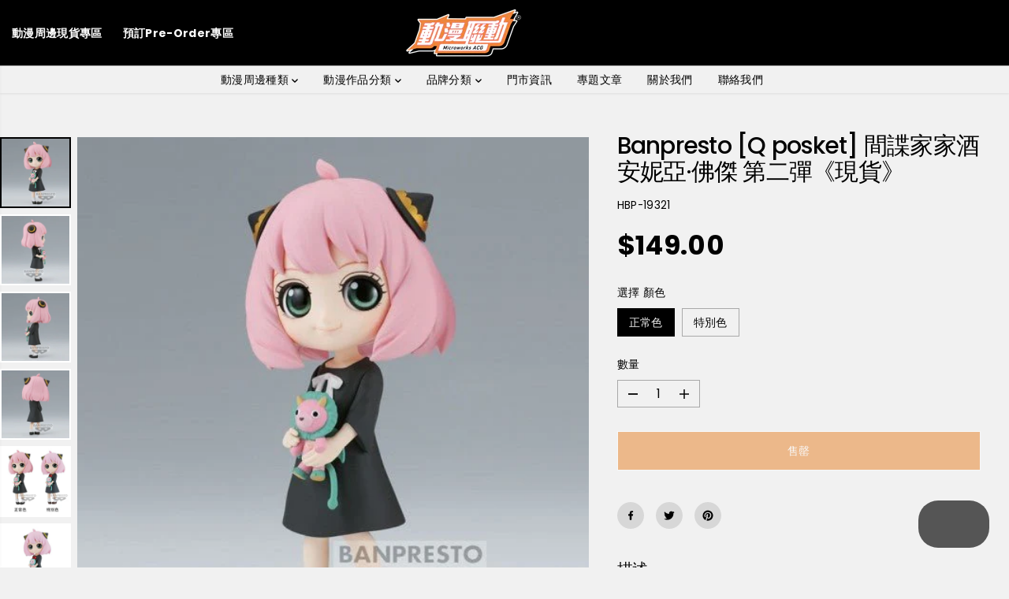

--- FILE ---
content_type: text/html; charset=utf-8
request_url: https://www.microworksacg.com/products/hbp-19321
body_size: 63522
content:
<!doctype html>
<html class="no-js" lang="zh-TW">
  <head>
    <meta charset="utf-8">
    <meta http-equiv="X-UA-Compatible" content="IE=edge,chrome=1">
    <meta name="viewport" content="width=device-width,initial-scale=1"><meta property="og:site_name" content="Microworks ACG">
<meta property="og:url" content="https://www.microworksacg.com/products/hbp-19321">
<meta property="og:title" content="Banpresto [Q posket] 間諜家家酒 安妮亞·佛傑 第二彈《現貨》">
<meta property="og:type" content="product">
<meta property="og:description" content="Banpresto [Q posket] 間諜家家酒 安妮亞·佛傑 第二彈    品牌 ： Banpresto 產品編號 ： 正常色 HBP-19321特別色 HBP-19322 Barcode ： 正常色 4983164193213特別色 4983164193220 Figure高度 ： 約13cm 材質  ：  PVC  "><meta property="og:image:width" content="300"> <meta property="og:image:height" content="300"><meta property="og:image" content="https://www.microworksacg.com/cdn/shop/products/001_44862330-059b-46fe-9e80-69625a28308b.jpg?v=1757313871&width=300"><meta property="og:image" content="https://www.microworksacg.com/cdn/shop/products/002_26902a0c-ff63-4978-a142-2b963d17da97.jpg?v=1757313871&width=300"><meta property="og:image" content="https://www.microworksacg.com/cdn/shop/products/003_592790b7-2bc2-454e-9d24-931bea5a3c47.jpg?v=1757313871&width=300"><meta property="og:image:secure_url" content="https://www.microworksacg.com/cdn/shop/products/001_44862330-059b-46fe-9e80-69625a28308b.jpg?v=1757313871&width=300"><meta property="og:image:secure_url" content="https://www.microworksacg.com/cdn/shop/products/002_26902a0c-ff63-4978-a142-2b963d17da97.jpg?v=1757313871&width=300"><meta property="og:image:secure_url" content="https://www.microworksacg.com/cdn/shop/products/003_592790b7-2bc2-454e-9d24-931bea5a3c47.jpg?v=1757313871&width=300"><meta property="og:price:amount" content="149.00">
  <meta property="og:price:currency" content="HKD">
  <script type="application/ld+json">
    {
      "@context": "http://schema.org",
      "@type": "Organization",
      "name": "Microworks ACG","sameAs": ["","https:\/\/www.facebook.com\/microworks.acg\/","","https:\/\/www.instagram.com\/microworks_acg\/","","","",""],
      "url":"https:\/\/www.microworksacg.com"}
  </script>
    <script type="application/ld+json">
      {
        "@context": "http://schema.org/",
        "@type": "Product",
        "name": "Banpresto [Q posket] 間諜家家酒 安妮亞·佛傑 第二彈《現貨》",
        "url": "https://www.microworksacg.com/products/hbp-19321",
        
          "image": [
            "https://www.microworksacg.com/cdn/shop/products/001_44862330-059b-46fe-9e80-69625a28308b.jpg?v=1757313871"
          ],
        
        "description": "Banpresto [Q posket] 間諜家家酒 安妮亞·佛傑 第二彈
 



 品牌

：
Banpresto


產品編號
：

正常色 HBP-19321特別色 HBP-19322



Barcode
：

正常色 4983164193213特別色 4983164193220



Figure高度
：
約13cm


材質 
： 
PVC




 ",
        
          "sku": "HBP-19321",
        
        "brand": {
          "@type": "Thing",
          "name": "Banpresto"
        },
        
          "offers": [
            
              {
                "@type" : "Offer",
                "availability" : "http://schema.org/OutOfStock",
                "price" : "149.0",
                "priceCurrency" : "HKD",
                "url" : "https://www.microworksacg.com/products/hbp-19321?variant=44597071774011",
                "itemOffered" :
                {
                    "@type" : "Product",
                    
                      "image": "http://www.microworksacg.com/cdn/shop/products/001_44862330-059b-46fe-9e80-69625a28308b.jpg?v=1757313871",
                    
                    
                      "name" : "正常色",
                    
                    
                      "sku": "HBP-19321",
                    
                    
                      "weight": {
                        "@type": "QuantitativeValue",
                        
                          "unitCode": "kg",
                        
                        "value": "0.0 kg"
                      },
                    
                    "url": "https://www.microworksacg.com/products/hbp-19321?variant=44597071774011"
                }
              },
            
              {
                "@type" : "Offer",
                "availability" : "http://schema.org/OutOfStock",
                "price" : "149.0",
                "priceCurrency" : "HKD",
                "url" : "https://www.microworksacg.com/products/hbp-19321?variant=44597071806779",
                "itemOffered" :
                {
                    "@type" : "Product",
                    
                      "image": "http://www.microworksacg.com/cdn/shop/products/000_8412fa89-f0cb-4698-b963-4e6e9e019638.jpg?v=1757313871",
                    
                    
                      "name" : "特別色",
                    
                    
                      "sku": "HBP-19322",
                    
                    
                      "weight": {
                        "@type": "QuantitativeValue",
                        
                          "unitCode": "kg",
                        
                        "value": "0.0 kg"
                      },
                    
                    "url": "https://www.microworksacg.com/products/hbp-19321?variant=44597071806779"
                }
              }
            
          ]
        
      }
    </script>
  
  

<meta name="twitter:card" content="summary_large_image">
<meta name="twitter:title" content="Banpresto [Q posket] 間諜家家酒 安妮亞·佛傑 第二彈《現貨》">
<meta name="twitter:description" content="Banpresto [Q posket] 間諜家家酒 安妮亞·佛傑 第二彈    品牌 ： Banpresto 產品編號 ： 正常色 HBP-19321特別色 HBP-19322 Barcode ： 正常色 4983164193213特別色 4983164193220 Figure高度 ： 約13cm 材質  ：  PVC  ">
<link rel="canonical" href="https://www.microworksacg.com/products/hbp-19321">
    <link rel="preconnect" href="https://cdn.shopify.com" crossorigin><link rel="icon" type="image/png" href="//www.microworksacg.com/cdn/shop/files/icon96x96_7621ce64-83fb-46cb-b73e-920591253bcd.png?crop=center&height=32&v=1751561185&width=32">
      <link rel="shortcut-icon" type="image/png" href="//www.microworksacg.com/cdn/shop/files/icon96x96_7621ce64-83fb-46cb-b73e-920591253bcd.png?crop=center&height=32&v=1751561185&width=32"><link rel="preconnect" href="https://fonts.shopifycdn.com" crossorigin><title>Banpresto [Q posket] 間諜家家酒 安妮亞·佛傑 第二彈《現貨》</title><meta name="description" content="Banpresto [Q posket] 間諜家家酒 安妮亞·佛傑 第二彈    品牌 ： Banpresto 產品編號 ： 正常色 HBP-19321特別色 HBP-19322 Barcode ： 正常色 4983164193213特別色 4983164193220 Figure高度 ： 約13cm 材質  ：  PVC  "><script>window.performance && window.performance.mark && window.performance.mark('shopify.content_for_header.start');</script><meta name="google-site-verification" content="MKsoS2xVHS55A9uq2Fl3AjiAqro-0BK9mhXz4EcjQsU">
<meta id="shopify-digital-wallet" name="shopify-digital-wallet" content="/72831009083/digital_wallets/dialog">
<meta name="shopify-checkout-api-token" content="1e696516512b26d97fc4c8895bccd349">
<meta id="in-context-paypal-metadata" data-shop-id="72831009083" data-venmo-supported="false" data-environment="production" data-locale="en_US" data-paypal-v4="true" data-currency="HKD">
<link rel="alternate" hreflang="x-default" href="https://www.microworksacg.com/products/hbp-19321">
<link rel="alternate" hreflang="zh-Hant" href="https://www.microworksacg.com/products/hbp-19321">
<link rel="alternate" hreflang="en" href="https://www.microworksacg.com/en/products/hbp-19321">
<link rel="alternate" hreflang="zh-Hant-HK" href="https://www.microworksacg.com/products/hbp-19321">
<link rel="alternate" hreflang="zh-Hant-MO" href="https://www.microworksacg.com/products/hbp-19321">
<link rel="alternate" type="application/json+oembed" href="https://www.microworksacg.com/products/hbp-19321.oembed">
<script async="async" src="/checkouts/internal/preloads.js?locale=zh-HK"></script>
<script id="apple-pay-shop-capabilities" type="application/json">{"shopId":72831009083,"countryCode":"HK","currencyCode":"HKD","merchantCapabilities":["supports3DS"],"merchantId":"gid:\/\/shopify\/Shop\/72831009083","merchantName":"Microworks ACG","requiredBillingContactFields":["postalAddress","email","phone"],"requiredShippingContactFields":["postalAddress","email","phone"],"shippingType":"shipping","supportedNetworks":["visa","masterCard"],"total":{"type":"pending","label":"Microworks ACG","amount":"1.00"},"shopifyPaymentsEnabled":true,"supportsSubscriptions":true}</script>
<script id="shopify-features" type="application/json">{"accessToken":"1e696516512b26d97fc4c8895bccd349","betas":["rich-media-storefront-analytics"],"domain":"www.microworksacg.com","predictiveSearch":false,"shopId":72831009083,"locale":"zh-tw"}</script>
<script>var Shopify = Shopify || {};
Shopify.shop = "microworks-acg.myshopify.com";
Shopify.locale = "zh-TW";
Shopify.currency = {"active":"HKD","rate":"1.0"};
Shopify.country = "HK";
Shopify.theme = {"name":"已更新 Yuva Backup 20251104 的副本","id":180008255803,"schema_name":"Yuva","schema_version":"13.0.2","theme_store_id":1615,"role":"main"};
Shopify.theme.handle = "null";
Shopify.theme.style = {"id":null,"handle":null};
Shopify.cdnHost = "www.microworksacg.com/cdn";
Shopify.routes = Shopify.routes || {};
Shopify.routes.root = "/";</script>
<script type="module">!function(o){(o.Shopify=o.Shopify||{}).modules=!0}(window);</script>
<script>!function(o){function n(){var o=[];function n(){o.push(Array.prototype.slice.apply(arguments))}return n.q=o,n}var t=o.Shopify=o.Shopify||{};t.loadFeatures=n(),t.autoloadFeatures=n()}(window);</script>
<script id="shop-js-analytics" type="application/json">{"pageType":"product"}</script>
<script defer="defer" async type="module" src="//www.microworksacg.com/cdn/shopifycloud/shop-js/modules/v2/client.init-shop-cart-sync_CaiaFhqz.zh-TW.esm.js"></script>
<script defer="defer" async type="module" src="//www.microworksacg.com/cdn/shopifycloud/shop-js/modules/v2/chunk.common_D2dUwcVR.esm.js"></script>
<script defer="defer" async type="module" src="//www.microworksacg.com/cdn/shopifycloud/shop-js/modules/v2/chunk.modal_CdafGFEy.esm.js"></script>
<script type="module">
  await import("//www.microworksacg.com/cdn/shopifycloud/shop-js/modules/v2/client.init-shop-cart-sync_CaiaFhqz.zh-TW.esm.js");
await import("//www.microworksacg.com/cdn/shopifycloud/shop-js/modules/v2/chunk.common_D2dUwcVR.esm.js");
await import("//www.microworksacg.com/cdn/shopifycloud/shop-js/modules/v2/chunk.modal_CdafGFEy.esm.js");

  window.Shopify.SignInWithShop?.initShopCartSync?.({"fedCMEnabled":true,"windoidEnabled":true});

</script>
<script>(function() {
  var isLoaded = false;
  function asyncLoad() {
    if (isLoaded) return;
    isLoaded = true;
    var urls = ["https:\/\/widget.eber.co\/new-widget\/initialize\/5124?shop=microworks-acg.myshopify.com"];
    for (var i = 0; i < urls.length; i++) {
      var s = document.createElement('script');
      s.type = 'text/javascript';
      s.async = true;
      s.src = urls[i];
      var x = document.getElementsByTagName('script')[0];
      x.parentNode.insertBefore(s, x);
    }
  };
  if(window.attachEvent) {
    window.attachEvent('onload', asyncLoad);
  } else {
    window.addEventListener('load', asyncLoad, false);
  }
})();</script>
<script id="__st">var __st={"a":72831009083,"offset":28800,"reqid":"e77d35f5-e52a-41a1-8ac7-5d19882eee06-1769067597","pageurl":"www.microworksacg.com\/products\/hbp-19321","u":"4a694e555439","p":"product","rtyp":"product","rid":8185302647099};</script>
<script>window.ShopifyPaypalV4VisibilityTracking = true;</script>
<script id="captcha-bootstrap">!function(){'use strict';const t='contact',e='account',n='new_comment',o=[[t,t],['blogs',n],['comments',n],[t,'customer']],c=[[e,'customer_login'],[e,'guest_login'],[e,'recover_customer_password'],[e,'create_customer']],r=t=>t.map((([t,e])=>`form[action*='/${t}']:not([data-nocaptcha='true']) input[name='form_type'][value='${e}']`)).join(','),a=t=>()=>t?[...document.querySelectorAll(t)].map((t=>t.form)):[];function s(){const t=[...o],e=r(t);return a(e)}const i='password',u='form_key',d=['recaptcha-v3-token','g-recaptcha-response','h-captcha-response',i],f=()=>{try{return window.sessionStorage}catch{return}},m='__shopify_v',_=t=>t.elements[u];function p(t,e,n=!1){try{const o=window.sessionStorage,c=JSON.parse(o.getItem(e)),{data:r}=function(t){const{data:e,action:n}=t;return t[m]||n?{data:e,action:n}:{data:t,action:n}}(c);for(const[e,n]of Object.entries(r))t.elements[e]&&(t.elements[e].value=n);n&&o.removeItem(e)}catch(o){console.error('form repopulation failed',{error:o})}}const l='form_type',E='cptcha';function T(t){t.dataset[E]=!0}const w=window,h=w.document,L='Shopify',v='ce_forms',y='captcha';let A=!1;((t,e)=>{const n=(g='f06e6c50-85a8-45c8-87d0-21a2b65856fe',I='https://cdn.shopify.com/shopifycloud/storefront-forms-hcaptcha/ce_storefront_forms_captcha_hcaptcha.v1.5.2.iife.js',D={infoText:'已受到 hCaptcha 保護',privacyText:'隱私',termsText:'條款'},(t,e,n)=>{const o=w[L][v],c=o.bindForm;if(c)return c(t,g,e,D).then(n);var r;o.q.push([[t,g,e,D],n]),r=I,A||(h.body.append(Object.assign(h.createElement('script'),{id:'captcha-provider',async:!0,src:r})),A=!0)});var g,I,D;w[L]=w[L]||{},w[L][v]=w[L][v]||{},w[L][v].q=[],w[L][y]=w[L][y]||{},w[L][y].protect=function(t,e){n(t,void 0,e),T(t)},Object.freeze(w[L][y]),function(t,e,n,w,h,L){const[v,y,A,g]=function(t,e,n){const i=e?o:[],u=t?c:[],d=[...i,...u],f=r(d),m=r(i),_=r(d.filter((([t,e])=>n.includes(e))));return[a(f),a(m),a(_),s()]}(w,h,L),I=t=>{const e=t.target;return e instanceof HTMLFormElement?e:e&&e.form},D=t=>v().includes(t);t.addEventListener('submit',(t=>{const e=I(t);if(!e)return;const n=D(e)&&!e.dataset.hcaptchaBound&&!e.dataset.recaptchaBound,o=_(e),c=g().includes(e)&&(!o||!o.value);(n||c)&&t.preventDefault(),c&&!n&&(function(t){try{if(!f())return;!function(t){const e=f();if(!e)return;const n=_(t);if(!n)return;const o=n.value;o&&e.removeItem(o)}(t);const e=Array.from(Array(32),(()=>Math.random().toString(36)[2])).join('');!function(t,e){_(t)||t.append(Object.assign(document.createElement('input'),{type:'hidden',name:u})),t.elements[u].value=e}(t,e),function(t,e){const n=f();if(!n)return;const o=[...t.querySelectorAll(`input[type='${i}']`)].map((({name:t})=>t)),c=[...d,...o],r={};for(const[a,s]of new FormData(t).entries())c.includes(a)||(r[a]=s);n.setItem(e,JSON.stringify({[m]:1,action:t.action,data:r}))}(t,e)}catch(e){console.error('failed to persist form',e)}}(e),e.submit())}));const S=(t,e)=>{t&&!t.dataset[E]&&(n(t,e.some((e=>e===t))),T(t))};for(const o of['focusin','change'])t.addEventListener(o,(t=>{const e=I(t);D(e)&&S(e,y())}));const B=e.get('form_key'),M=e.get(l),P=B&&M;t.addEventListener('DOMContentLoaded',(()=>{const t=y();if(P)for(const e of t)e.elements[l].value===M&&p(e,B);[...new Set([...A(),...v().filter((t=>'true'===t.dataset.shopifyCaptcha))])].forEach((e=>S(e,t)))}))}(h,new URLSearchParams(w.location.search),n,t,e,['guest_login'])})(!0,!0)}();</script>
<script integrity="sha256-4kQ18oKyAcykRKYeNunJcIwy7WH5gtpwJnB7kiuLZ1E=" data-source-attribution="shopify.loadfeatures" defer="defer" src="//www.microworksacg.com/cdn/shopifycloud/storefront/assets/storefront/load_feature-a0a9edcb.js" crossorigin="anonymous"></script>
<script data-source-attribution="shopify.dynamic_checkout.dynamic.init">var Shopify=Shopify||{};Shopify.PaymentButton=Shopify.PaymentButton||{isStorefrontPortableWallets:!0,init:function(){window.Shopify.PaymentButton.init=function(){};var t=document.createElement("script");t.src="https://www.microworksacg.com/cdn/shopifycloud/portable-wallets/latest/portable-wallets.zh-tw.js",t.type="module",document.head.appendChild(t)}};
</script>
<script data-source-attribution="shopify.dynamic_checkout.buyer_consent">
  function portableWalletsHideBuyerConsent(e){var t=document.getElementById("shopify-buyer-consent"),n=document.getElementById("shopify-subscription-policy-button");t&&n&&(t.classList.add("hidden"),t.setAttribute("aria-hidden","true"),n.removeEventListener("click",e))}function portableWalletsShowBuyerConsent(e){var t=document.getElementById("shopify-buyer-consent"),n=document.getElementById("shopify-subscription-policy-button");t&&n&&(t.classList.remove("hidden"),t.removeAttribute("aria-hidden"),n.addEventListener("click",e))}window.Shopify?.PaymentButton&&(window.Shopify.PaymentButton.hideBuyerConsent=portableWalletsHideBuyerConsent,window.Shopify.PaymentButton.showBuyerConsent=portableWalletsShowBuyerConsent);
</script>
<script data-source-attribution="shopify.dynamic_checkout.cart.bootstrap">document.addEventListener("DOMContentLoaded",(function(){function t(){return document.querySelector("shopify-accelerated-checkout-cart, shopify-accelerated-checkout")}if(t())Shopify.PaymentButton.init();else{new MutationObserver((function(e,n){t()&&(Shopify.PaymentButton.init(),n.disconnect())})).observe(document.body,{childList:!0,subtree:!0})}}));
</script>
<link id="shopify-accelerated-checkout-styles" rel="stylesheet" media="screen" href="https://www.microworksacg.com/cdn/shopifycloud/portable-wallets/latest/accelerated-checkout-backwards-compat.css" crossorigin="anonymous">
<style id="shopify-accelerated-checkout-cart">
        #shopify-buyer-consent {
  margin-top: 1em;
  display: inline-block;
  width: 100%;
}

#shopify-buyer-consent.hidden {
  display: none;
}

#shopify-subscription-policy-button {
  background: none;
  border: none;
  padding: 0;
  text-decoration: underline;
  font-size: inherit;
  cursor: pointer;
}

#shopify-subscription-policy-button::before {
  box-shadow: none;
}

      </style>

<script>window.performance && window.performance.mark && window.performance.mark('shopify.content_for_header.end');</script>
    <script>
      document.documentElement.className = document.documentElement.className.replace('no-js', 'js');
    </script><style>
  /*============= page loader css start ========*/
  .yv-page-loader {
    position: fixed;
    width: 100%;
    height: 100%;
    background-color: rgba(255, 255, 255, 1);
    left: 0;
    top: 0;
    display: flex;
    align-items: center;
    justify-content: center;
    z-index: 99;
    opacity: 0;
    transform: translateY(-100%);
  }
  .page-loading .yv-page-loader {
    opacity: 1;
    transform: translateY(0);
  }
  .yv-page-loader img {
    max-width: 100px;
  }
  /*============= page loader css end ========*/
</style>
<style data-shopify>
  @font-face {
  font-family: Poppins;
  font-weight: 400;
  font-style: normal;
  font-display: swap;
  src: url("//www.microworksacg.com/cdn/fonts/poppins/poppins_n4.0ba78fa5af9b0e1a374041b3ceaadf0a43b41362.woff2") format("woff2"),
       url("//www.microworksacg.com/cdn/fonts/poppins/poppins_n4.214741a72ff2596839fc9760ee7a770386cf16ca.woff") format("woff");
}

  @font-face {
  font-family: Poppins;
  font-weight: 700;
  font-style: normal;
  font-display: swap;
  src: url("//www.microworksacg.com/cdn/fonts/poppins/poppins_n7.56758dcf284489feb014a026f3727f2f20a54626.woff2") format("woff2"),
       url("//www.microworksacg.com/cdn/fonts/poppins/poppins_n7.f34f55d9b3d3205d2cd6f64955ff4b36f0cfd8da.woff") format("woff");
}

  @font-face {
  font-family: Poppins;
  font-weight: 400;
  font-style: italic;
  font-display: swap;
  src: url("//www.microworksacg.com/cdn/fonts/poppins/poppins_i4.846ad1e22474f856bd6b81ba4585a60799a9f5d2.woff2") format("woff2"),
       url("//www.microworksacg.com/cdn/fonts/poppins/poppins_i4.56b43284e8b52fc64c1fd271f289a39e8477e9ec.woff") format("woff");
}

  @font-face {
  font-family: Poppins;
  font-weight: 700;
  font-style: italic;
  font-display: swap;
  src: url("//www.microworksacg.com/cdn/fonts/poppins/poppins_i7.42fd71da11e9d101e1e6c7932199f925f9eea42d.woff2") format("woff2"),
       url("//www.microworksacg.com/cdn/fonts/poppins/poppins_i7.ec8499dbd7616004e21155106d13837fff4cf556.woff") format("woff");
}

  @font-face {
  font-family: Poppins;
  font-weight: 500;
  font-style: normal;
  font-display: swap;
  src: url("//www.microworksacg.com/cdn/fonts/poppins/poppins_n5.ad5b4b72b59a00358afc706450c864c3c8323842.woff2") format("woff2"),
       url("//www.microworksacg.com/cdn/fonts/poppins/poppins_n5.33757fdf985af2d24b32fcd84c9a09224d4b2c39.woff") format("woff");
}

  @font-face {
  font-family: Poppins;
  font-weight: 500;
  font-style: italic;
  font-display: swap;
  src: url("//www.microworksacg.com/cdn/fonts/poppins/poppins_i5.6acfce842c096080e34792078ef3cb7c3aad24d4.woff2") format("woff2"),
       url("//www.microworksacg.com/cdn/fonts/poppins/poppins_i5.a49113e4fe0ad7fd7716bd237f1602cbec299b3c.woff") format("woff");
}

  @font-face {
  font-family: "Pinyon Script";
  font-weight: 400;
  font-style: normal;
  font-display: swap;
  src: url("//www.microworksacg.com/cdn/fonts/pinyon_script/pinyonscript_n4.d5cdaa582aa86df1f76ad2002864c37d1f357b0a.woff2") format("woff2"),
       url("//www.microworksacg.com/cdn/fonts/pinyon_script/pinyonscript_n4.2c85807ad691f4dfea1ae3c4ea85285d0391c6ce.woff") format("woff");
}

  
  
  :root {
    --body-background: #ffffff;
    --gray: #cfcbcb;
    --dark-gray: #747474;
    --green:#6cad61;
    --red:#ec7c7c;
    --heading-font-family:Poppins,sans-serif;
    --heading-font-weight:500;
    --heading-font-style:normal;
    --font-family:Poppins,sans-serif;
    --font-weight:400;
    --font-style:normal;
    --body-font-weight-bold: 300;
    --accent-font-family: "Pinyon Script",cursive;
    --accent_spacing: 0.025em;
    --accent-font-style:normal; ;
    --accent_line_height: 1.6;
    --accent-font-weight: 400;
    --thin:100;
    --light:300;
    --normal:400;
    --medium:500;
    --semibold:600;
    --bold:700;
    --extrabold:900;
    --theme-color: #000000;
    --theme-light-color: rgba(0, 0, 0, 0.1);
    --colorTextBody: #000000;
    --colorLightTextBody: rgba(0, 0, 0, 0.5);
    --colorXlightTextBody: rgba(0, 0, 0, 0.3);
    --colorXXlightTextBody: rgba(0, 0, 0, 0.1);
    --cartDotColor: #a9eaf4;
    --cartDotColorLight:rgba(169, 234, 244, 0.3);
    --cartDotColorNull:rgba(169, 234, 244, 0);
    --colorBtnPrimary: #e67e22;
    --colorBtnPrimaryText: #ffffff;
    --colorBtnPrimaryBorder: #e67e22;
    --colorBtnSecondary: #000000;
    --colorBtnSecondaryText:#ffffff;
    --colorBtnSecondaryBorder:#454545;
    --primaryColorBody: #f1f1f1;
    --primaryColorXlightBody: rgba(241, 241, 241, 0.3);
    --primaryColorXXlightBody: rgba(241, 241, 241, 0.1);
    --saleBadgeBg:#e67e22;
    --saleBadgeText:#ffffff;
    --soldBadgeBg:#E22120;
    --soldBadgeText:#ffffff;
    --preorderBadgeBg:#F175B8;
    --preorderBadgeText:#ffffff;
    --customBadgeBg:#000000;
    --customBadgeText:#ffffff;
    --secondaryColorBody: #ffffff;
    --product-grid-image-size:contain;
    --primaryCardBackground: #ffffff;
    --secondaryCardBackground: #ffffff;
    --tertiaryCardBackground: #ffffff;
    --quaternaryCardBackground: #454545;
    --gradientCardBackground: #ffffff;
    --primaryCardText: #000000;
    --secondaryCardText: #000000;
    --tertiaryCardText: #000000;
    --quaternaryCardText: #000000;
    --gradientCardText: ;
    --cardRadius: 10px;
    --inputRadius: 10px;
    --primaryBorderColor: #000000;
    --secondaryBorderColor: #000000;
    --tertiaryBorderColor: #ffffff;
    --quaternaryBorderColor: #000000;
    --gradientBorderColor: ;
     --line-clamp-count: 2;
    
--primarySocialIconBg:#d7d7d7;
      --primaryAlternateBg:#e4e4e4;--secondarySocialIconBg:#e6e6e6;--tertiarySocialIconBg:#1a1a1a;--quaternarySocialIconBg:#eb9f1d;
--cartBottomBg:#d7d7d7;
    --secondarycolorTextBody: #000000;
    --secondaryColorLightTextBody: rgba(0, 0, 0, 0.5);
    --secondaryColorXlightTextBody: rgba(0, 0, 0, 0.3);
    --secondaryColorXXlightTextBody: rgba(0, 0, 0, 0.1);
    --secondary_heading_color: #000000;
    --secondary_subheading_color: #000000;
    --tertiaryColorBody:#000000;
    --tertiarycolorTextBody: #ffffff;
    --tertiaryColorLightTextBody: rgba(255, 255, 255, 0.5);
    --tertiaryColorXlightTextBody: rgba(255, 255, 255, 0.3);
    --tertiaryColorXXlightTextBody: rgba(255, 255, 255, 0.1);
    --tertiary_heading_color: #ffffff;
    --tertiary_subheading_color: #ffffff;
    --gradientColorBody: radial-gradient(rgba(239, 216, 198, 0.87), rgba(255, 255, 255, 1) 51%, rgba(255, 255, 255, 1) 67%);
    --quaternaryColorBody: #efb34c;
    --quaternarycolorTextBody: #000000;
    --quaternaryColorLightTextBody: rgba(0, 0, 0, 0.5);
    --quaternaryColorXlightTextBody: rgba(0, 0, 0, 0.3);
    --quaternaryColorXXlightTextBody: rgba(0, 0, 0, 0.1);
    --quaternary_heading_color: #000000;
    --quaternary_subheading_color: #ffffff;
    --colorImageBg: #f1f1f1;
    --colorImageBorder: #eee;
    --productImageBorder:1px solid #eee;
    --articleImageBorder:0;
    --collectionImageBorder:0;
    --colorTextSavings: #E22120;
    --colorBgSavings: #f1f1f1;
    --heading_color: #000000;
    --subheading_color: #000000;
    --heading_base_size: 1.0;
    --heading_spacing: -0.025em;
    --heading_line_height: 1.1;
    --base_spacing: 0.025em;
    --base_line_height: 1.6;
    --text_base_size: 0.97;
    --buttonRadius: 0px;
    --productGridRadius: 20px;
    --headingTextTransform:;
    --buttonFontFamily: var(--heading-font-family);
    --buttonFontStyle: var(--heading-font-style);
    --buttonFontWeight: var(--heading-font-weight);
    --variantFontFamily: var(--font-family);
    --variantFontStyle: var(--font-style);
    --variantFontWeight: var(--font-weight);
    --filtersHeadingFontFamily: var(--heading-font-family);
    --filtersHeadingFontStyle: var(--heading-font-style);
    --filtersHeadingFontWeight: var(--heading-font-weight);
    --priceFontFamily: var(--font-family);
    --priceFontStyle: var(--font-style);
    --priceFontWeight: var(--font-weight);
    --tabHeadingFontFamily: var(--font-family);
    --tabHeadingFontStyle: var(--font-style);
    --tabHeadingFontWeight: var(--font-weight);
    --tabHeadingTextTransform:;
    --navigationFontFamily: var(--font-family);
    --navigationFontStyle: var(--font-style);
    --navigationFontWeight: var(--font-weight);
    --navigationTextTransform:;
    --variantTextTransform:uppercase;
    --xsmallText:calc(var(--text_base_size) * 10px);
    --smallText: calc(var(--text_base_size) * 12px);
    --text: calc(var(--text_base_size) * 14px);
    --mediumText: calc(var(--text_base_size) * 16px);
    --largeText: calc(var(--text_base_size) * 18px);
    --xlargeText:  calc(var(--text_base_size) * 20px);
    --buttonAnimationDirection:;
  }

  @media (min-width:1025px) {
    
      .btn-txt{
        position: relative;
        transition: transform .3s ease;
        will-change: transform;
      }
      .button-style-arrow-animated .button:not(.add_to_cart, .checkout-btn, .promo-btn, .Sd_addProductSticky),
      .button-style-arrow-animated .button:not(.add_to_cart, .checkout-btn, .promo-btn, .Sd_addProductSticky).large-btn,
      .button-style-arrow-animated .button:not(.add_to_cart, .checkout-btn, .promo-btn, .Sd_addProductSticky).med-btn,
      .button-style-arrow-animated .button:not(.add_to_cart, .checkout-btn, .promo-btn, .Sd_addProductSticky).small-btn,
      .button-style-arrow-animated .button:not(.add_to_cart, .checkout-btn, .promo-btn, .Sd_addProductSticky).xsmall-btn {
          justify-content: flex-start;
          padding-left: 20px;
          padding-right: 42px;
          min-width: auto;
          min-height:45px;
          font-size: 14px
      }
      .button-style-arrow-animated .button:not(.add_to_cart, .checkout-btn, .promo-btn, .Sd_addProductSticky):before {
        animation: DotFlash 1.2s ease infinite;
        background-color: currentcolor;
        border-radius: 50%;
        content: "";
        display: block;
        position: absolute;
        transition: background-color .3s ease,transform .3s ease;
        z-index: 1;
        width: 6px;
        height: 6px;
        right: 27px;
      }
      .btn-animated-arrow {
        /* color: var(--colorBtnPrimaryText); */
        width: 8px;
        height: 8px;
        display: block;
        flex-shrink: 0;
        overflow: hidden;
        transform: scale(0);
        transform-origin: 100% 50%;
        transition: color .3s ease,transform .3s ease;
      }
      /* .button-style-arrow-animated .button.secondary-button .btn-animated-arrow {
        color: var(--colorBtnSecondaryText);
      } */
      .btn-animated-arrow svg{
        display: block;
        width: 8px!important;
        height: 8px!important;
      }
      .button-style-arrow-animated .button:hover {
          color: var(--colorBtnPrimary);
          background: var(--colorBtnPrimaryText);
      }
      .button-style-arrow-animated .secondary-button:hover {
          color: var(--colorBtnSecondary);
          background: var(--colorBtnSecondaryText);
      }
      .button-style-arrow-animated .button:not(.add_to_cart, .checkout-btn, .promo-btn, .Sd_addProductSticky,  [disabled]):hover:before {
          transform: translateY(-50%) scale(0);
      }
      .button:not([disabled]):hover .btn-animated-arrow {
          transform: none;
      }
      .button-style-arrow-animated .button:not(.add_to_cart, .checkout-btn, .promo-btn, .Sd_addProductSticky,  [disabled]):hover .btn-txt{
        transform: translate(12px);
      }
    
  }
  .yv-product-title{
    opacity:1.0;
  } 
  .countryflags { display:flex; height: 20px; flex-shrink: 0; filter: drop-shadow(0px 2px 3px rgb(0 0 0 / 0.1)); }
  .countryflag__AD { background-position: 0 0; } .countryflag__AE { background-position: -21px 0; } .countryflag__AF {
  background-position: 0 -21px; } .countryflag__African_nion { background-position: -21px -21px; } .countryflag__AG {
  background-position: -42px 0; } .countryflag__AI { background-position: -42px -21px; } .countryflag__AL {
  background-position: 0 -42px; } .countryflag__AM { background-position: -21px -42px; } .countryflag__AMS {
  background-position: -42px -42px; } .countryflag__AO { background-position: -63px 0; } .countryflag__AQ {
  background-position: -63px -21px; } .countryflag__AR { background-position: -63px -42px; } .countryflag__AS {
  background-position: 0 -63px; } .countryflag__AT { background-position: -21px -63px; } .countryflag__AU {
  background-position: -42px -63px; } .countryflag__AW { background-position: -63px -63px; } .countryflag__AX {
  background-position: -84px 0; } .countryflag__AZ { background-position: -84px -21px; } .countryflag__BA {
  background-position: -84px -42px; } .countryflag__BB { background-position: -84px -63px; } .countryflag__BD {
  background-position: 0 -84px; } .countryflag__BE { background-position: -21px -84px; } .countryflag__BF {
  background-position: -42px -84px; } .countryflag__BG { background-position: -63px -84px; } .countryflag__BH {
  background-position: -84px -84px; } .countryflag__BI { background-position: -105px 0; } .countryflag__BJ {
  background-position: -105px -21px; } .countryflag__BL { background-position: -105px -42px; } .countryflag__BM {
  background-position: -105px -63px; } .countryflag__BN { background-position: -105px -84px; } .countryflag__BO {
  background-position: 0 -105px; } .countryflag__BQ-BO { background-position: -21px -105px; } .countryflag__BQ-SA {
  background-position: -42px -105px; } .countryflag__BQ-SE { background-position: -63px -105px; } .countryflag__BR {
  background-position: -84px -105px; } .countryflag__BS { background-position: -105px -105px; } .countryflag__BT {
  background-position: -126px 0; } .countryflag__BV { background-position: -126px -21px; } .countryflag__BW {
  background-position: -126px -42px; } .countryflag__BY { background-position: -126px -63px; } .countryflag__BZ {
  background-position: -126px -84px; } .countryflag__CA { background-position: -126px -105px; } .countryflag__CC {
  background-position: 0 -126px; } .countryflag__CD { background-position: -21px -126px; } .countryflag__CF {
  background-position: -42px -126px; } .countryflag__CG { background-position: -63px -126px; } .countryflag__CH {
  background-position: -84px -126px; } .countryflag__CI { background-position: -105px -126px; } .countryflag__CK {
  background-position: -126px -126px; } .countryflag__CL { background-position: -147px 0; } .countryflag__CM {
  background-position: -147px -21px; } .countryflag__CN { background-position: -147px -42px; } .countryflag__CO {
  background-position: -147px -63px; } .countryflag__CR { background-position: -147px -84px; } .countryflag__CU {
  background-position: -147px -105px; } .countryflag__CV { background-position: -147px -126px; } .countryflag__CW {
  background-position: 0 -147px; } .countryflag__CX { background-position: -21px -147px; } .countryflag__CY {
  background-position: -42px -147px; } .countryflag__CZ { background-position: -63px -147px; } .countryflag__DE {
  background-position: -84px -147px; } .countryflag__DJ { background-position: -105px -147px; } .countryflag__DK {
  background-position: -126px -147px; } .countryflag__DM { background-position: -147px -147px; } .countryflag__DO {
  background-position: -168px 0; } .countryflag__DZ { background-position: -168px -21px; } .countryflag__EC {
  background-position: -168px -42px; } .countryflag__EE { background-position: -168px -63px; } .countryflag__EG {
  background-position: -168px -84px; } .countryflag__EH { background-position: -168px -105px; } .countryflag__ER {
  background-position: -168px -126px; } .countryflag__ES { background-position: -168px -147px; } .countryflag__ET {
  background-position: 0 -168px; } .countryflag__EUROPE { background-position: -21px -168px; } .countryflag__FI {
  background-position: -42px -168px; } .countryflag__FJ { background-position: -63px -168px; } .countryflag__FK {
  background-position: -84px -168px; } .countryflag__FM { background-position: -105px -168px; } .countryflag__FO {
  background-position: -126px -168px; } .countryflag__FR { background-position: -147px -168px; } .countryflag__GA {
  background-position: -168px -168px; } .countryflag__GB { background-position: -189px -63px; } .countryflag__GB-NIR {
  background-position: -189px -21px; } .countryflag__GB-SCT { background-position: -189px -42px; } .countryflag__GB-UKM {
  background-position: -189px -63px; } .countryflag__GB-WLS { background-position: -189px -84px; } .countryflag__GD {
  background-position: -189px -105px; } .countryflag__GE { background-position: -189px -126px; } .countryflag__GF {
  background-position: -189px -147px; } .countryflag__GG { background-position: -189px -168px; } .countryflag__GH {
  background-position: 0 -189px; } .countryflag__GI { background-position: -21px -189px; } .countryflag__GL {
  background-position: -42px -189px; } .countryflag__GM { background-position: -63px -189px; } .countryflag__GN {
  background-position: -84px -189px; } .countryflag__GP { background-position: -105px -189px; } .countryflag__GP {
  background-position: -126px -189px; } .countryflag__GQ { background-position: -147px -189px; } .countryflag__GR {
  background-position: -168px -189px; } .countryflag__GS { background-position: -189px -189px; } .countryflag__GT {
  background-position: -210px 0; } .countryflag__GU { background-position: -210px -21px; } .countryflag__GW {
  background-position: -210px -42px; } .countryflag__GY { background-position: -210px -63px; } .countryflag__HK {
  background-position: -210px -84px; } .countryflag__HM { background-position: -210px -105px; } .countryflag__HN {
  background-position: -210px -126px; } .countryflag__HR { background-position: -210px -147px; } .countryflag__HT {
  background-position: -210px -168px; } .countryflag__HU { background-position: -210px -189px; } .countryflag__ID {
  background-position: 0 -210px; } .countryflag__IE { background-position: -21px -210px; } .countryflag__IL {
  background-position: -42px -210px; } .countryflag__IM { background-position: -63px -210px; } .countryflag__IN {
  background-position: -84px -210px; } .countryflag__IO { background-position: -105px -210px; } .countryflag__IQ {
  background-position: -126px -210px; } .countryflag__IR { background-position: -147px -210px; } .countryflag__IS {
  background-position: -168px -210px; } .countryflag__IT { background-position: -189px -210px; } .countryflag__JE {
  background-position: -210px -210px; } .countryflag__JM { background-position: -231px 0; } .countryflag__JO {
  background-position: -231px -21px; } .countryflag__JP { background-position: -231px -42px; } .countryflag__KG {
  background-position: -231px -63px; } .countryflag__KH { background-position: -231px -84px; } .countryflag__KI {
  background-position: -231px -105px; } .countryflag__KM { background-position: -231px -126px; } .countryflag__KN {
  background-position: -231px -147px; } .countryflag__KN-SK { background-position: -231px -168px; } .countryflag__KP {
  background-position: -231px -189px; } .countryflag__KR { background-position: -231px -210px; } .countryflag__KW {
  background-position: 0 -231px; } .countryflag__KY { background-position: -21px -231px; } .countryflag__KZ {
  background-position: -42px -231px; } .countryflag__LA { background-position: -63px -231px; } .countryflag__LB {
  background-position: -84px -231px; } .countryflag__LC { background-position: -105px -231px; } .countryflag__LI {
  background-position: -126px -231px; } .countryflag__LK { background-position: -147px -231px; } .countryflag__LR {
  background-position: -168px -231px; } .countryflag__LS { background-position: -189px -231px; } .countryflag__LT {
  background-position: -210px -231px; } .countryflag__LU { background-position: -231px -231px; } .countryflag__LV {
  background-position: -252px 0; } .countryflag__LY { background-position: -252px -21px; } .countryflag__MA {
  background-position: -252px -42px; } .countryflag__MC { background-position: -252px -63px; } .countryflag__MD {
  background-position: -252px -84px; } .countryflag__ME { background-position: -252px -105px; } .countryflag__MF {
  background-position: -252px -126px; } .countryflag__MG { background-position: -252px -147px; } .countryflag__MH {
  background-position: -252px -168px; } .countryflag__MK { background-position: -252px -189px; } .countryflag__ML {
  background-position: -252px -210px; } .countryflag__MM { background-position: -252px -231px; } .countryflag__MN {
  background-position: 0 -252px; } .countryflag__MO { background-position: -21px -252px; } .countryflag__MP {
  background-position: -42px -252px; } .countryflag__MQ { background-position: -63px -252px; } .countryflag__MQ-UNF {
  background-position: -84px -252px; } .countryflag__MR { background-position: -105px -252px; } .countryflag__MS {
  background-position: -126px -252px; } .countryflag__MT { background-position: -147px -252px; } .countryflag__MU {
  background-position: -168px -252px; } .countryflag__MV { background-position: -189px -252px; } .countryflag__MW {
  background-position: -210px -252px; } .countryflag__MX { background-position: -231px -252px; } .countryflag__MY {
  background-position: -252px -252px; } .countryflag__MZ { background-position: -273px 0; } .countryflag__NA {
  background-position: -273px -21px; } .countryflag__NC { background-position: -273px -42px; } .countryflag__NE {
  background-position: -273px -63px; } .countryflag__NF { background-position: -273px -84px; } .countryflag__NG {
  background-position: -273px -105px; } .countryflag__NI { background-position: -273px -126px; } .countryflag__NL {
  background-position: -273px -147px; } .countryflag__NO { background-position: -273px -168px; } .countryflag__NP {
  background-position: -273px -189px; } .countryflag__NR { background-position: -273px -210px; } .countryflag__NU {
  background-position: -273px -231px; } .countryflag__NZ { background-position: -273px -252px; } .countryflag__OM {
  background-position: 0 -273px; } .countryflag__PA { background-position: -21px -273px; } .countryflag__PE {
  background-position: -42px -273px; } .countryflag__PF { background-position: -63px -273px; } .countryflag__PG {
  background-position: -84px -273px; } .countryflag__PH { background-position: -105px -273px; } .countryflag__PK {
  background-position: -126px -273px; } .countryflag__PL { background-position: -147px -273px; } .countryflag__PM {
  background-position: -168px -273px; } .countryflag__PM-UNF { background-position: -189px -273px; } .countryflag__PN {
  background-position: -210px -273px; } .countryflag__PR { background-position: -231px -273px; } .countryflag__PS {
  background-position: -252px -273px; } .countryflag__PT { background-position: -273px -273px; } .countryflag__PW {
  background-position: -294px 0; } .countryflag__PY { background-position: -294px -21px; } .countryflag__QA {
  background-position: -294px -42px; } .countryflag__RAINBOW { background-position: -294px -63px; } .countryflag__RE {
  background-position: -294px -84px; } .countryflag__RO { background-position: -294px -105px; } .countryflag__RS {
  background-position: -294px -126px; } .countryflag__RU { background-position: -294px -147px; } .countryflag__RW {
  background-position: -294px -168px; } .countryflag__SA { background-position: -294px -189px; } .countryflag__SB {
  background-position: -294px -210px; } .countryflag__SC { background-position: -294px -231px; } .countryflag__SD {
  background-position: -294px -252px; } .countryflag__SE { background-position: -294px -273px; } .countryflag__SG {
  background-position: 0 -294px; } .countryflag__SH { background-position: -21px -294px; } .countryflag__SI {
  background-position: -42px -294px; } .countryflag__SJ { background-position: -63px -294px; } .countryflag__SK {
  background-position: -84px -294px; } .countryflag__SL { background-position: -105px -294px; } .countryflag__SM {
  background-position: -126px -294px; } .countryflag__SN { background-position: -147px -294px; } .countryflag__SO {
  background-position: -168px -294px; } .countryflag__SR { background-position: -189px -294px; } .countryflag__SS {
  background-position: -210px -294px; } .countryflag__ST { background-position: -231px -294px; } .countryflag__SV {
  background-position: -252px -294px; } .countryflag__SX { background-position: -273px -294px; } .countryflag__SY {
  background-position: -294px -294px; } .countryflag__SZ { background-position: -315px 0; } .countryflag__TC {
  background-position: -315px -21px; } .countryflag__TD { background-position: -315px -42px; } .countryflag__TF {
  background-position: -315px -63px; } .countryflag__TG { background-position: -315px -84px; } .countryflag__TH {
  background-position: -315px -105px; } .countryflag__TJ { background-position: -315px -126px; } .countryflag__TK {
  background-position: -315px -147px; } .countryflag__TL { background-position: -315px -168px; } .countryflag__TM {
  background-position: -315px -189px; } .countryflag__TN { background-position: -315px -210px; } .countryflag__TO {
  background-position: -315px -231px; } .countryflag__TR { background-position: -315px -252px; } .countryflag__TT {
  background-position: -315px -273px; } .countryflag__TV { background-position: -315px -294px; } .countryflag__TW {
  background-position: 0 -315px; } .countryflag__TZ { background-position: -21px -315px; } .countryflag__UA {
  background-position: -42px -315px; } .countryflag__UG { background-position: -63px -315px; } .countryflag__UM {
  background-position: -84px -315px; } .countryflag__Union_f_outh_merican_ations { background-position: -105px -315px; }
  .countryflag__US { background-position: -126px -315px; } .countryflag__UY { background-position: -147px -315px; }
  .countryflag__UZ { background-position: -168px -315px; } .countryflag__VA { background-position: -189px -315px; }
  .countryflag__VC { background-position: -210px -315px; } .countryflag__VE { background-position: -231px -315px; }
  .countryflag__VG { background-position: -252px -315px; } .countryflag__VI { background-position: -273px -315px; }
  .countryflag__VN { background-position: -294px -315px; } .countryflag__VU { background-position: -315px -315px; }
  .countryflag__WF { background-position: -336px 0; } .countryflag__WS { background-position: -336px -21px; }
  .countryflag__XK { background-position: -336px -42px; } .countryflag__YE { background-position: -336px -63px; }
  .countryflag__YT-UNF { background-position: -336px -84px; } .countryflag__ZA { background-position: -336px -105px; }
  .countryflag__ZM { background-position: -336px -126px; } .countryflag__ZW { background-position: -336px -147px; }
  .langdrop {
    display: flex;
    align-items: center;
  }
  .langdrop .select-box {
    margin: 0 5px;
  }
  .langdrop .select-box .form-control {
    padding: 4px 10px;
    min-height: 36px;
    min-width: 140px;
    max-width: 200px;
    border-radius: 5px;
    background: var(--footer-form-bg);
    color: var(--footer-form-text-color);
    border-color: var(--footer-form-border-color);
  }
  .country-dropdown,
  .lang-dropdown {
    position: relative;
  }
  .country-dropdown-item {
    position: relative;
    min-height: 40px;
    max-width: 100%;
    width: max-content;
    padding: 4px 10px 4px;
    padding-right: 30px;
    display: flex;
    align-items: center;
    border: 0;
    font-size: var(--text);
    border-radius: 5px;
    text-transform: uppercase;
  }
  .footer-dropdown .country-dropdown-item {
    min-height: 44px;
    padding: 4px 24px 4px 10px;
  }
  .countryflags {
      margin-right: 10px;
  }
  .country-dropdown-item .country-name {
    line-height: 11px;
  }
  .active .country-dropdown-expand {
    max-height: 300px;
    overflow: auto;
    transition: max-height 0.5s ease;
  }
  .country-dropdown-expand {
      display: none;
      position: absolute;
      width: max-content;
      min-width: 100px;
      max-height: 300px;
      overflow-y: auto;
      background: var(--primaryColorBody);
      left: 0;
      bottom: 120%;
      border-radius: 5px;
      z-index: 2;
      transition: all 0.5s ease;
      box-shadow: 0 1px 10px #00000026;
  }
  .announcement-bar-main-wrapper .country-dropdown-expand {
    bottom: auto;
    top: 100%;
  }
  .country-list {
    padding: 6px 4px;
  }
  .country-list-item {
    color: var(--footer-text-color);
    padding: 5px 10px;
    font-size: var(--small-text);
  }
  .country-list-item .custom-checkbox {
    display: flex;
    align-items: flex-start;
    padding-left: 0;
    background: transparent;
    color: var(--footer-form-text-color);
    font-size: var(--xsmall-text);
    text-align: left;
  }
  .country-dropdown-item:after {
    border-bottom-style: solid;
    border-bottom-width: 2px;
    border-right-style: solid;
    border-right-width: 2px;
    content: "";
    display: inline-block;
    height: 6px;
    right: 14px;
    position: absolute;
    top: calc(50% - 5px);
    width: 6px;
    border-color: var(--footer-form-text-color);
    filter: none;
    transform: rotate(45deg);
  }
  
  
  
  
    
    .variant_option.color_option span.option[data-pallet-color="khaki"],
    .yv-color-filter .yv-filter-item.circle label[data-pallet-color="khaki"] {background-color: #e0c8b0!important;}
  
    
    .variant_option.color_option span.option[data-pallet-color="orange"],
    .yv-color-filter .yv-filter-item.circle label[data-pallet-color="orange"] {background-color: #e9ded8!important;}
  
    
    .variant_option.color_option span.option[data-pallet-color="stone brown"],
    .yv-color-filter .yv-filter-item.circle label[data-pallet-color="stone brown"] {background-color: #B89884!important;}
  
    
    .variant_option.color_option span.option[data-pallet-color="brown"],
    .yv-color-filter .yv-filter-item.circle label[data-pallet-color="brown"] {background-color: #DDC3B0!important;}
  
    
    .variant_option.color_option span.option[data-pallet-color="yellow"],
    .yv-color-filter .yv-filter-item.circle label[data-pallet-color="yellow"] {background-color: #FFF6CB!important;}
  
    
    .variant_option.color_option span.option[data-pallet-color="coffee"],
    .yv-color-filter .yv-filter-item.circle label[data-pallet-color="coffee"] {background-color: #724E36!important;}
  
    
    .variant_option.color_option span.option[data-pallet-color="chicory root"],
    .yv-color-filter .yv-filter-item.circle label[data-pallet-color="chicory root"] {background-color: #5C413E!important;}
  
    
    .variant_option.color_option span.option[data-pallet-color="gray  "],
    .yv-color-filter .yv-filter-item.circle label[data-pallet-color="gray  "] {background-color:#c3b8bc!important;}
  
    
    .variant_option.color_option span.option[data-pallet-color="green"],
    .yv-color-filter .yv-filter-item.circle label[data-pallet-color="green"] {background-color: #E7F6E4!important;}
  
    
    .variant_option.color_option span.option[data-pallet-color="blue"],
    .yv-color-filter .yv-filter-item.circle label[data-pallet-color="blue"] {background-color: #E7F3FF!important;}
  
    
    .variant_option.color_option span.option[data-pallet-color="rose white"],
    .yv-color-filter .yv-filter-item.circle label[data-pallet-color="rose white"] {background-color: #fef6f4!important;}
  
    
    .variant_option.color_option span.option[data-pallet-color="rose pink"],
    .yv-color-filter .yv-filter-item.circle label[data-pallet-color="rose pink"] {background-color: #EEACB2!important;}
  
    
    .variant_option.color_option span.option[data-pallet-color="robeson rose"],
    .yv-color-filter .yv-filter-item.circle label[data-pallet-color="robeson rose"] {background-color: #66514F!important;}
  
    
    .variant_option.color_option span.option[data-pallet-color="violet bouquet"],
    .yv-color-filter .yv-filter-item.circle label[data-pallet-color="violet bouquet"] {background-color: #B8AEC6!important;}
  
    
    .variant_option.color_option span.option[data-pallet-color="red"],
    .yv-color-filter .yv-filter-item.circle label[data-pallet-color="red"] {background-color:  #ce5766!important;}
  
</style>
<link href="//www.microworksacg.com/cdn/shop/t/19/assets/common.min.css?v=179279524211604699501762249683" as="style" rel="preload">
<link href="//www.microworksacg.com/cdn/shop/t/19/assets/customer.css?v=90915295638819142111762249684" as="style" rel="preload">
<link href="//www.microworksacg.com/cdn/shop/t/19/assets/header.min.css?v=55497428753249953111762249688" as="style" rel="preload">
<link href="//www.microworksacg.com/cdn/shop/t/19/assets/footer.min.css?v=25253241281639914281762249688" as="style" rel="preload">
<link href="//www.microworksacg.com/cdn/shop/t/19/assets/theme.min.css?v=157398323197773546251762249702" as="style" rel="preload">
<link href="//www.microworksacg.com/cdn/shop/t/19/assets/responsive.min.css?v=104875283478717207631762249699" as="style" rel="preload">
<link href="//www.microworksacg.com/cdn/shop/t/19/assets/fancybox.min.css?v=82321193459872401151762249686" as="style" rel="preload">
<link href="//www.microworksacg.com/cdn/shop/t/19/assets/flickity.min.css?v=49248182386471138231762249687" as="style" rel="preload">

  <link href="//www.microworksacg.com/cdn/shop/t/19/assets/aos.css?v=114628232695009691351762249677" as="style" rel="preload">

<link href="//www.microworksacg.com/cdn/shop/t/19/assets/flickity.min.css?v=49248182386471138231762249687" rel="stylesheet" type="text/css" media="all" />
<link href="//www.microworksacg.com/cdn/shop/t/19/assets/fancybox.min.css?v=82321193459872401151762249686" rel="stylesheet" type="text/css" media="all" />
<link href="//www.microworksacg.com/cdn/shop/t/19/assets/common.min.css?v=179279524211604699501762249683" rel="stylesheet" type="text/css" media="all" />
<link href="//www.microworksacg.com/cdn/shop/t/19/assets/customer.css?v=90915295638819142111762249684" rel="stylesheet" type="text/css" media="all" />
<link href="//www.microworksacg.com/cdn/shop/t/19/assets/header.min.css?v=55497428753249953111762249688" rel="stylesheet" type="text/css" media="all" />
<link href="//www.microworksacg.com/cdn/shop/t/19/assets/footer.min.css?v=25253241281639914281762249688" rel="stylesheet" type="text/css" media="all" />
<link href="//www.microworksacg.com/cdn/shop/t/19/assets/theme.min.css?v=157398323197773546251762249702" rel="stylesheet" type="text/css" media="all" />
<link href="//www.microworksacg.com/cdn/shop/t/19/assets/responsive.min.css?v=104875283478717207631762249699" rel="stylesheet" type="text/css" media="all" />

  <link href="//www.microworksacg.com/cdn/shop/t/19/assets/aos.css?v=114628232695009691351762249677" rel="stylesheet" type="text/css" media="all" />


  <link rel="stylesheet" href="https://cdn.shopify.com/shopifycloud/model-viewer-ui/assets/v1.0/model-viewer-ui.css">


<script>       
  var focusElement = '';
  var productSlider;
  var productThumbSlider; 
    const moneyFormat = '${{amount}}';
    const moneyFormatWithoutCurrency = '{{amount}}';
  const freeShippingBarText = `購物滿$300免運費。只要消費多$||amount||，即可免運費！`;
  const freeShippingBarSuccessText = `您可享有免費送貨服務！`;
  const shopCurrency = `HKD`;
  const freeShippingBarAmount = 30000;const freeShippingBarStatus = true;const gridPickupAvailabilityStatus = false;const addToCartText = '添加到購物車';
  const preorderText = '預購';
  const preorderStatus = false;
  const soldOutText = '售罄';
  const saleText = '特價中';
  const saleOffText = 'off';
  const regularPriceText = '正常價格';
  const comparePriceText = '銷售價格'; 
  const savedPriceText = '你保存了';
  const unitPriceText = '單價';
  const priceVariText = '從 [[price]]';
  const cartTitleLabel = '你的購物車';
  const errorLabel = '錯誤';
  const notAvailableLabel = '我們不運送到這個目的地。';
  const variantStyle = 'swatch';
  const pickUpAvialabiliyHeading = '可供自取地點';
  const productGridContentAlignment = 'text-justify';
  const unavailableText = '不適用';
  const oneTimePurchaseText = '一次性購買';
  const showSavedAmount = true;
  const savedAmountStyle = 'percentage';
  const quickViewHeading = '快速查看';
  const searchSuggestions = true;
  const searchPageResults = false;
  const searchArticleResults = false;
  const searchCollectionResults = false;
  const searchDrawerSuggestionHead = '相關查詢';
  const searchDrawerProductHead = '產品';
  const searchDrawerArticleHead = '文章';
  const searchDrawerPageHead = '頁面';
  const searchAllResultText = '查看所有結果';
  const searchRecentTitleText = '最近的搜索';
  const searchNoResultText = '找不到結果。';
  const searchForText = '搜尋';
  const searchResultText = '結果';
  const searchNoSuggestionText = '找不到建議。';
  const searchProductImageHeight = 'image-square';
  const searchArticleImageHeight = 'image-aspect';
  const showMoreText = '顯示更多';
  const showLessText = '少顯示';
  const readMoreText = '閱讀更多';
  const animationStatus = true;
  const rootUrl = '/';
  const cartUrl = '/cart.js';
  const mainCartUrl = '/cart';
  const cartStatusEmpty = `您的購物車是空的。`;
  const cartStatusNotEmpty = `您的購物車已經有一些物品。`;var emptyCartStatus = true;const cartAdd = '/cart/add';
  const cartAddUrl = '/cart/add.js';
  const cartUpdateUrl = '/cart/update.js';
  const cartChangeUrl = '/cart/change.js';
  const cartClearUrl = '/cart/clear.js';
  const cartChangeError = "你只能添加 [qty] 這個物品到您的購物車。";
  const productRecommendationUrl = '/recommendations/products';
  const googleMapApiKey = '';
  const searchUrl = '/search';
  const preLoadLoadGif = `<div class="yv_load">
          <svg xmlns="http://www.w3.org/2000/svg" xmlns:xlink="http://www.w3.org/1999/xlink"
               style="margin: auto; display: block; shape-rendering: auto;"
               width="200px" height="200px" viewBox="0 0 100 100" preserveAspectRatio="xMidYMid" class="svg-loader" >
            <circle cx="50" cy="50" fill="none" stroke="#dddddd" stroke-width="6" r="35" stroke-dasharray="164.93361431346415 56.97787143782138">
              <animateTransform attributeName="transform" type="rotate" repeatCount="indefinite" dur="1s" values="0 50 50;360 50 50" keyTimes="0;1"/>
            </circle>
          </svg>
    </div>`;
  const noImage = `<svg class="placeholder-svg" xmlns="http://www.w3.org/2000/svg" viewBox="0 0 525.5 525.5"><path d="M324.5 212.7H203c-1.6 0-2.8 1.3-2.8 2.8V308c0 1.6 1.3 2.8 2.8 2.8h121.6c1.6 0 2.8-1.3 2.8-2.8v-92.5c0-1.6-1.3-2.8-2.9-2.8zm1.1 95.3c0 .6-.5 1.1-1.1 1.1H203c-.6 0-1.1-.5-1.1-1.1v-92.5c0-.6.5-1.1 1.1-1.1h121.6c.6 0 1.1.5 1.1 1.1V308z"/><path d="M210.4 299.5H240v.1s.1 0 .2-.1h75.2v-76.2h-105v76.2zm1.8-7.2l20-20c1.6-1.6 3.8-2.5 6.1-2.5s4.5.9 6.1 2.5l1.5 1.5 16.8 16.8c-12.9 3.3-20.7 6.3-22.8 7.2h-27.7v-5.5zm101.5-10.1c-20.1 1.7-36.7 4.8-49.1 7.9l-16.9-16.9 26.3-26.3c1.6-1.6 3.8-2.5 6.1-2.5s4.5.9 6.1 2.5l27.5 27.5v7.8zm-68.9 15.5c9.7-3.5 33.9-10.9 68.9-13.8v13.8h-68.9zm68.9-72.7v46.8l-26.2-26.2c-1.9-1.9-4.5-3-7.3-3s-5.4 1.1-7.3 3l-26.3 26.3-.9-.9c-1.9-1.9-4.5-3-7.3-3s-5.4 1.1-7.3 3l-18.8 18.8V225h101.4z"/><path d="M232.8 254c4.6 0 8.3-3.7 8.3-8.3s-3.7-8.3-8.3-8.3-8.3 3.7-8.3 8.3 3.7 8.3 8.3 8.3zm0-14.9c3.6 0 6.6 2.9 6.6 6.6s-2.9 6.6-6.6 6.6-6.6-2.9-6.6-6.6 3-6.6 6.6-6.6z"/></svg>`;
  const noProductImage = `<svg class="placeholder-svg" xmlns="http://www.w3.org/2000/svg" viewBox="0 0 525.5 525.5"><path d="M375.5 345.2c0-.1 0-.1 0 0 0-.1 0-.1 0 0-1.1-2.9-2.3-5.5-3.4-7.8-1.4-4.7-2.4-13.8-.5-19.8 3.4-10.6 3.6-40.6 1.2-54.5-2.3-14-12.3-29.8-18.5-36.9-5.3-6.2-12.8-14.9-15.4-17.9 8.6-5.6 13.3-13.3 14-23 0-.3 0-.6.1-.8.4-4.1-.6-9.9-3.9-13.5-2.1-2.3-4.8-3.5-8-3.5h-54.9c-.8-7.1-3-13-5.2-17.5-6.8-13.9-12.5-16.5-21.2-16.5h-.7c-8.7 0-14.4 2.5-21.2 16.5-2.2 4.5-4.4 10.4-5.2 17.5h-48.5c-3.2 0-5.9 1.2-8 3.5-3.2 3.6-4.3 9.3-3.9 13.5 0 .2 0 .5.1.8.7 9.8 5.4 17.4 14 23-2.6 3.1-10.1 11.7-15.4 17.9-6.1 7.2-16.1 22.9-18.5 36.9-2.2 13.3-1.2 47.4 1 54.9 1.1 3.8 1.4 14.5-.2 19.4-1.2 2.4-2.3 5-3.4 7.9-4.4 11.6-6.2 26.3-5 32.6 1.8 9.9 16.5 14.4 29.4 14.4h176.8c12.9 0 27.6-4.5 29.4-14.4 1.2-6.5-.5-21.1-5-32.7zm-97.7-178c.3-3.2.8-10.6-.2-18 2.4 4.3 5 10.5 5.9 18h-5.7zm-36.3-17.9c-1 7.4-.5 14.8-.2 18h-5.7c.9-7.5 3.5-13.7 5.9-18zm4.5-6.9c0-.1.1-.2.1-.4 4.4-5.3 8.4-5.8 13.1-5.8h.7c4.7 0 8.7.6 13.1 5.8 0 .1 0 .2.1.4 3.2 8.9 2.2 21.2 1.8 25h-30.7c-.4-3.8-1.3-16.1 1.8-25zm-70.7 42.5c0-.3 0-.6-.1-.9-.3-3.4.5-8.4 3.1-11.3 1-1.1 2.1-1.7 3.4-2.1l-.6.6c-2.8 3.1-3.7 8.1-3.3 11.6 0 .2 0 .5.1.8.3 3.5.9 11.7 10.6 18.8.3.2.8.2 1-.2.2-.3.2-.8-.2-1-9.2-6.7-9.8-14.4-10-17.7 0-.3 0-.6-.1-.8-.3-3.2.5-7.7 3-10.5.8-.8 1.7-1.5 2.6-1.9h155.7c1 .4 1.9 1.1 2.6 1.9 2.5 2.8 3.3 7.3 3 10.5 0 .2 0 .5-.1.8-.3 3.6-1 13.1-13.8 20.1-.3.2-.5.6-.3 1 .1.2.4.4.6.4.1 0 .2 0 .3-.1 13.5-7.5 14.3-17.5 14.6-21.3 0-.3 0-.5.1-.8.4-3.5-.5-8.5-3.3-11.6l-.6-.6c1.3.4 2.5 1.1 3.4 2.1 2.6 2.9 3.5 7.9 3.1 11.3 0 .3 0 .6-.1.9-1.5 20.9-23.6 31.4-65.5 31.4h-43.8c-41.8 0-63.9-10.5-65.4-31.4zm91 89.1h-7c0-1.5 0-3-.1-4.2-.2-12.5-2.2-31.1-2.7-35.1h3.6c.8 0 1.4-.6 1.4-1.4v-14.1h2.4v14.1c0 .8.6 1.4 1.4 1.4h3.7c-.4 3.9-2.4 22.6-2.7 35.1v4.2zm65.3 11.9h-16.8c-.4 0-.7.3-.7.7 0 .4.3.7.7.7h16.8v2.8h-62.2c0-.9-.1-1.9-.1-2.8h33.9c.4 0 .7-.3.7-.7 0-.4-.3-.7-.7-.7h-33.9c-.1-3.2-.1-6.3-.1-9h62.5v9zm-12.5 24.4h-6.3l.2-1.6h5.9l.2 1.6zm-5.8-4.5l1.6-12.3h2l1.6 12.3h-5.2zm-57-19.9h-62.4v-9h62.5c0 2.7 0 5.8-.1 9zm-62.4 1.4h62.4c0 .9-.1 1.8-.1 2.8H194v-2.8zm65.2 0h7.3c0 .9.1 1.8.1 2.8H259c.1-.9.1-1.8.1-2.8zm7.2-1.4h-7.2c.1-3.2.1-6.3.1-9h7c0 2.7 0 5.8.1 9zm-7.7-66.7v6.8h-9v-6.8h9zm-8.9 8.3h9v.7h-9v-.7zm0 2.1h9v2.3h-9v-2.3zm26-1.4h-9v-.7h9v.7zm-9 3.7v-2.3h9v2.3h-9zm9-5.9h-9v-6.8h9v6.8zm-119.3 91.1c-2.1-7.1-3-40.9-.9-53.6 2.2-13.5 11.9-28.6 17.8-35.6 5.6-6.5 13.5-15.7 15.7-18.3 11.4 6.4 28.7 9.6 51.8 9.6h6v14.1c0 .8.6 1.4 1.4 1.4h5.4c.3 3.1 2.4 22.4 2.7 35.1 0 1.2.1 2.6.1 4.2h-63.9c-.8 0-1.4.6-1.4 1.4v16.1c0 .8.6 1.4 1.4 1.4H256c-.8 11.8-2.8 24.7-8 33.3-2.6 4.4-4.9 8.5-6.9 12.2-.4.7-.1 1.6.6 1.9.2.1.4.2.6.2.5 0 1-.3 1.3-.8 1.9-3.7 4.2-7.7 6.8-12.1 5.4-9.1 7.6-22.5 8.4-34.7h7.8c.7 11.2 2.6 23.5 7.1 32.4.2.5.8.8 1.3.8.2 0 .4 0 .6-.2.7-.4 1-1.2.6-1.9-4.3-8.5-6.1-20.3-6.8-31.1H312l-2.4 18.6c-.1.4.1.8.3 1.1.3.3.7.5 1.1.5h9.6c.4 0 .8-.2 1.1-.5.3-.3.4-.7.3-1.1l-2.4-18.6H333c.8 0 1.4-.6 1.4-1.4v-16.1c0-.8-.6-1.4-1.4-1.4h-63.9c0-1.5 0-2.9.1-4.2.2-12.7 2.3-32 2.7-35.1h5.2c.8 0 1.4-.6 1.4-1.4v-14.1h6.2c23.1 0 40.4-3.2 51.8-9.6 2.3 2.6 10.1 11.8 15.7 18.3 5.9 6.9 15.6 22.1 17.8 35.6 2.2 13.4 2 43.2-1.1 53.1-1.2 3.9-1.4 8.7-1 13-1.7-2.8-2.9-4.4-3-4.6-.2-.3-.6-.5-.9-.6h-.5c-.2 0-.4.1-.5.2-.6.5-.8 1.4-.3 2 0 0 .2.3.5.8 1.4 2.1 5.6 8.4 8.9 16.7h-42.9v-43.8c0-.8-.6-1.4-1.4-1.4s-1.4.6-1.4 1.4v44.9c0 .1-.1.2-.1.3 0 .1 0 .2.1.3v9c-1.1 2-3.9 3.7-10.5 3.7h-7.5c-.4 0-.7.3-.7.7 0 .4.3.7.7.7h7.5c5 0 8.5-.9 10.5-2.8-.1 3.1-1.5 6.5-10.5 6.5H210.4c-9 0-10.5-3.4-10.5-6.5 2 1.9 5.5 2.8 10.5 2.8h67.4c.4 0 .7-.3.7-.7 0-.4-.3-.7-.7-.7h-67.4c-6.7 0-9.4-1.7-10.5-3.7v-54.5c0-.8-.6-1.4-1.4-1.4s-1.4.6-1.4 1.4v43.8h-43.6c4.2-10.2 9.4-17.4 9.5-17.5.5-.6.3-1.5-.3-2s-1.5-.3-2 .3c-.1.2-1.4 2-3.2 5 .1-4.9-.4-10.2-1.1-12.8zm221.4 60.2c-1.5 8.3-14.9 12-26.6 12H174.4c-11.8 0-25.1-3.8-26.6-12-1-5.7.6-19.3 4.6-30.2H197v9.8c0 6.4 4.5 9.7 13.4 9.7h105.4c8.9 0 13.4-3.3 13.4-9.7v-9.8h44c4 10.9 5.6 24.5 4.6 30.2z"/><path d="M286.1 359.3c0 .4.3.7.7.7h14.7c.4 0 .7-.3.7-.7 0-.4-.3-.7-.7-.7h-14.7c-.3 0-.7.3-.7.7zm5.3-145.6c13.5-.5 24.7-2.3 33.5-5.3.4-.1.6-.5.4-.9-.1-.4-.5-.6-.9-.4-8.6 3-19.7 4.7-33 5.2-.4 0-.7.3-.7.7 0 .4.3.7.7.7zm-11.3.1c.4 0 .7-.3.7-.7 0-.4-.3-.7-.7-.7H242c-19.9 0-35.3-2.5-45.9-7.4-.4-.2-.8 0-.9.3-.2.4 0 .8.3.9 10.8 5 26.4 7.5 46.5 7.5h38.1zm-7.2 116.9c.4.1.9.1 1.4.1 1.7 0 3.4-.7 4.7-1.9 1.4-1.4 1.9-3.2 1.5-5-.2-.8-.9-1.2-1.7-1.1-.8.2-1.2.9-1.1 1.7.3 1.2-.4 2-.7 2.4-.9.9-2.2 1.3-3.4 1-.8-.2-1.5.3-1.7 1.1s.2 1.5 1 1.7z"/><path d="M275.5 331.6c-.8 0-1.4.6-1.5 1.4 0 .8.6 1.4 1.4 1.5h.3c3.6 0 7-2.8 7.7-6.3.2-.8-.4-1.5-1.1-1.7-.8-.2-1.5.4-1.7 1.1-.4 2.3-2.8 4.2-5.1 4zm5.4 1.6c-.6.5-.6 1.4-.1 2 1.1 1.3 2.5 2.2 4.2 2.8.2.1.3.1.5.1.6 0 1.1-.3 1.3-.9.3-.7-.1-1.6-.8-1.8-1.2-.5-2.2-1.2-3-2.1-.6-.6-1.5-.6-2.1-.1zm-38.2 12.7c.5 0 .9 0 1.4-.1.8-.2 1.3-.9 1.1-1.7-.2-.8-.9-1.3-1.7-1.1-1.2.3-2.5-.1-3.4-1-.4-.4-1-1.2-.8-2.4.2-.8-.3-1.5-1.1-1.7-.8-.2-1.5.3-1.7 1.1-.4 1.8.1 3.7 1.5 5 1.2 1.2 2.9 1.9 4.7 1.9z"/><path d="M241.2 349.6h.3c.8 0 1.4-.7 1.4-1.5s-.7-1.4-1.5-1.4c-2.3.1-4.6-1.7-5.1-4-.2-.8-.9-1.3-1.7-1.1-.8.2-1.3.9-1.1 1.7.7 3.5 4.1 6.3 7.7 6.3zm-9.7 3.6c.2 0 .3 0 .5-.1 1.6-.6 3-1.6 4.2-2.8.5-.6.5-1.5-.1-2s-1.5-.5-2 .1c-.8.9-1.8 1.6-3 2.1-.7.3-1.1 1.1-.8 1.8 0 .6.6.9 1.2.9z"/></svg>`;
  const noResultFound = `<div class="nodatafound_wrapper">
  <div class="nodatafound_box">
    <svg width="113" height="112" viewBox="0 0 113 112" fill="none" xmlns="http://www.w3.org/2000/svg">
      <path opacity="0.6" d="M54.7148 112C84.5491 112 108.715 87.8144 108.715 58C108.715 28.1856 84.5292 4 54.7148 4C24.9005 4 0.714844 28.1459 0.714844 57.9602C0.714844 87.7746 24.9005 112 54.7148 112Z" fill="#DFDFDF"/>
      <path d="M83.8909 16H23.5188C19.7455 16 16.7148 19.1593 16.7148 23H90.7148C90.6948 19.118 87.6641 16 83.8909 16Z" fill="#D9D9D9"/>
      <path d="M16.755 23H90.7148V78.6662C90.7148 81.1631 89.7119 83.5213 87.9466 85.2652C86.1814 87.0091 83.7542 88 81.2668 88H26.1629C23.6354 88 21.2483 87.0091 19.4831 85.2652C17.7178 83.5213 16.7148 81.1235 16.7148 78.6662V23H16.755Z" fill="white"/>
      <path d="M29.4578 57.3904H3.75461C1.69756 57.3904 0 59.0472 0 61.1432V97.8931C0 99.9492 1.65762 101.646 3.75461 101.646H29.4578C31.5148 101.646 33.2124 99.9891 33.2124 97.8931V61.1432C33.1724 59.0672 31.5148 57.3904 29.4578 57.3904Z" fill="white"/>
      <path d="M102.632 0H74.233C72.895 0 71.8564 1.07794 71.8564 2.37546V15.71C71.8564 17.0475 72.9349 18.0855 74.233 18.0855H102.632C103.97 18.0855 105.009 17.0075 105.009 15.71V2.39543C105.049 1.07794 103.97 0 102.632 0Z" fill="white"/>
      <path d="M26.5358 76H6.89339C6.24519 76 5.71484 76.45 5.71484 77C5.71484 77.55 6.24519 78 6.89339 78H26.5358C27.184 78 27.7143 77.55 27.7143 77C27.734 76.45 27.184 76 26.5358 76Z" fill="#DFDFDF"/>
      <path d="M26.5273 93H6.90186C6.249 93 5.71484 93.4407 5.71484 94C5.71484 94.5593 6.249 95 6.90186 95H26.5273C27.1802 95 27.7143 94.5593 27.7143 94C27.7341 93.4576 27.1802 93 26.5273 93Z" fill="#D9D9D9"/>
      <path d="M26.5273 84H6.90186C6.249 84 5.71484 84.4407 5.71484 85C5.71484 85.5593 6.249 86 6.90186 86H26.5273C27.1802 86 27.7143 85.5593 27.7143 85C27.7341 84.4576 27.1802 84 26.5273 84Z" fill="#D9D9D9"/>
      <path d="M14.2565 63H8.17318C6.81901 63 5.71484 64 5.71484 65.2264V66.7736C5.71484 68 6.81901 69 8.17318 69H14.2565C15.6107 69 16.7148 68 16.7148 66.7736V65.2264C16.7148 64 15.6107 63 14.2565 63Z" fill="#DFDFDF"/>
      <path d="M78.7148 12C80.367 12 81.7148 10.6522 81.7148 9C81.7148 7.34783 80.367 6 78.7148 6C77.0627 6 75.7148 7.34783 75.7148 9C75.7148 10.6522 77.0409 12 78.7148 12Z" fill="#D9D9D9"/>
      <path d="M88.7149 12C90.367 12 91.7148 10.6522 91.7148 9C91.7148 7.34783 90.367 6 88.7149 6C87.0627 6 85.7148 7.34783 85.7148 9C85.7366 10.6522 87.0409 12 88.7149 12Z" fill="#D9D9D9"/>
      <path d="M98.7148 12C100.367 12 101.715 10.6522 101.715 9C101.715 7.34783 100.367 6 98.7148 6C97.0627 6 95.7148 7.34783 95.7148 9C95.7366 10.6522 97.0409 12 98.7148 12Z" fill="#D9D9D9"/>
      <path d="M69.2148 89C82.7334 89 93.7148 78.0186 93.7148 64.5C93.7148 50.9814 82.7334 40 69.2148 40C55.6962 40 44.7148 50.9814 44.7148 64.5C44.7347 78.0186 55.6764 89 69.2148 89Z" fill="url(#paint0_linear_13_189)" fill-opacity="0.2"/>
      <path d="M72.4826 64.9903L76.1675 61.3204C76.5184 60.9515 76.6939 60.466 76.6939 59.9806C76.6939 59.4757 76.4989 59.0097 76.1285 58.6408C75.758 58.2718 75.2901 58.0971 74.7832 58.0777C74.2763 58.0777 73.7889 58.2718 73.438 58.6019L69.7531 62.2719L66.0682 58.6019C65.8928 58.4078 65.6783 58.2718 65.4444 58.1553C65.2104 58.0388 64.9569 58 64.684 58C64.4305 58 64.1576 58.0388 63.9236 58.1359C63.6897 58.233 63.4752 58.3689 63.2802 58.5631C63.0853 58.7573 62.9488 58.9515 62.8513 59.2039C62.7538 59.4369 62.7148 59.6893 62.7148 59.9612C62.7148 60.2136 62.7733 60.4854 62.8708 60.7185C62.9878 60.9515 63.1243 61.165 63.3192 61.3398L67.0041 65.0097L63.3777 68.6602C63.1828 68.8349 63.0463 69.0485 62.9293 69.2816C62.8123 69.5146 62.7733 69.767 62.7733 70.0388C62.7733 70.2913 62.8123 70.5631 62.9098 70.7961C63.0073 71.0291 63.1438 71.2427 63.3387 71.4369C63.5337 71.6311 63.7287 71.767 63.9821 71.8641C64.2161 71.9612 64.4695 72 64.7425 72C64.9959 72 65.2689 71.9417 65.5029 71.8447C65.7368 71.7282 65.9513 71.5922 66.1267 71.3981L69.8116 67.7282L73.4964 71.3981C73.8669 71.7282 74.3543 71.9029 74.8417 71.8641C75.3291 71.8447 75.797 71.6505 76.148 71.301C76.4989 70.9515 76.6939 70.4854 76.7134 70C76.7329 69.5146 76.5574 69.0485 76.226 68.6602L72.4826 64.9903Z" fill="#CCCCCC"/>
      <path d="M10.7007 4.74272C10.9516 3.75243 12.4781 3.75243 12.729 4.74272L13.5864 8.0631C13.6909 8.41262 13.9628 8.68447 14.3392 8.76213L17.915 9.55825C18.9815 9.79126 18.9815 11.2087 17.915 11.4417L14.3392 12.2379C13.9628 12.3349 13.67 12.5874 13.5864 12.9369L12.729 16.2573C12.4781 17.2476 10.9516 17.2476 10.7007 16.2573L9.8433 12.9369C9.73875 12.5874 9.46689 12.3155 9.09049 12.2379L5.51469 11.4417C4.44823 11.2087 4.44823 9.79126 5.51469 9.55825L9.09049 8.76213C9.46689 8.66505 9.75966 8.41262 9.8433 8.0631L10.7007 4.74272Z" fill="#D9D9D9"/>
      <path fill-rule="evenodd" clip-rule="evenodd" d="M52.7148 4.93104C53.6459 4.93104 54.4321 4.27586 54.4321 3.5C54.4321 2.72414 53.6459 2.06897 52.7148 2.06897C51.7838 2.06897 50.9976 2.72414 50.9976 3.5C50.9976 4.27586 51.7424 4.93104 52.7148 4.93104ZM52.7148 6C54.37 6 55.7148 4.87931 55.7148 3.5C55.7148 2.12069 54.37 1 52.7148 1C51.0597 1 49.7148 2.12069 49.7148 3.5C49.7148 4.87931 51.0597 6 52.7148 6Z" fill="#D9D9D9"/>
      <path fill-rule="evenodd" clip-rule="evenodd" d="M107.715 29.7172C108.646 29.7172 109.432 28.931 109.432 28C109.432 27.069 108.646 26.2828 107.715 26.2828C106.784 26.2828 105.998 27.069 105.998 28C105.998 28.931 106.784 29.7172 107.715 29.7172ZM107.715 31C109.37 31 110.715 29.6552 110.715 28C110.715 26.3448 109.37 25 107.715 25C106.06 25 104.715 26.3448 104.715 28C104.715 29.6552 106.06 31 107.715 31Z" fill="#D9D9D9"/>
      <path d="M90.7786 78L83.7148 85.5391L103.651 103L110.715 95.4609L90.7786 78Z" fill="#D9D9D9"/>
      <path fill-rule="evenodd" clip-rule="evenodd" d="M98.7148 65C98.7148 81.0206 85.5116 94 69.2148 94C52.9181 94 39.7148 81.0206 39.7148 65C39.7148 48.9794 52.9181 36 69.2148 36C85.5116 36 98.7148 48.9794 98.7148 65ZM94.1857 65C94.1857 78.5559 82.9842 89.5675 69.1946 89.5675C55.405 89.5675 44.2035 78.5559 44.2035 65C44.2035 51.4441 55.405 40.4325 69.1946 40.4325C83.0246 40.4524 94.1857 51.4441 94.1857 65Z" fill="#D9D9D9"/>
      <path d="M103 102.701L110.163 95L111.25 95.9576C112.297 96.8953 112.933 98.1521 112.995 99.5486C113.056 100.945 112.564 102.262 111.62 103.299C110.655 104.317 109.362 104.935 107.926 104.995C106.489 105.055 105.134 104.576 104.067 103.658L103 102.701Z" fill="#D9D9D9"/>
      <defs>
        <linearGradient id="paint0_linear_13_189" x1="60.9937" y1="43.1766" x2="85.6663" y2="107.203" gradientUnits="userSpaceOnUse">
          <stop stop-color="white"/>
          <stop offset="1" stop-color="white"/>
        </linearGradient>
      </defs>
    </svg><h5>No  Found</h5></div>
</div>`;
  const cartDrawerEnable = true;
  var cartItemsCount = 0;
  const browserNotificationStatus = true;
  const browserNotificationBg = '#eee';
  const browserNotificationText = '#000000';
  const hapticFeedbackStatus = true;
  
  const browserNotificationShape = 'rectangle';
  
  const stickers = [
    `<svg width="228" height="199" viewBox="0 0 228 199" fill="none">
      <path d="M209.472 18.6241C184.75 -6.20803 144.639 -6.20803 119.889 18.6241L114 24.5324L108.111 18.6241C83.3891 -6.20803 43.278 -6.20803 18.5554 18.6241C6.16682 31.0262 0 47.3022 0 63.5506C0 79.7985 6.16682 96.0746 18.5554 108.477L24.4445 114.385L105.043 195.276C109.99 200.241 118.011 200.241 122.958 195.278L209.472 108.477C221.833 96.0746 228 79.7985 228 63.5506C228 47.3022 221.833 31.0262 209.472 18.6241Z" fill="currentColor"/>
      </svg>`,
    `<svg width="208" height="199" viewBox="0 0 208 199" fill="none">
      <path d="M104 34.1122L136.138 0L142.206 46.6002L188.138 38.0056L165.819 79.2941L208 99.5L165.819 119.706L188.138 160.994L142.206 152.4L136.138 199L104 164.888L71.8622 199L65.794 152.4L19.8622 160.994L42.1813 119.706L0 99.5L42.1813 79.2941L19.8622 38.0056L65.794 46.6002L71.8622 0L104 34.1122Z" fill="currentColor"/>
      </svg>
      `,
    `<svg width="183" height="199" viewBox="0 0 183 199" fill="none">
      <path d="M165.444 100.61C182.387 89.8993 188.079 67.7029 178.035 50.1437C168.174 32.9109 146.751 26.4398 129.09 34.8358C127.631 15.3618 111.379 0 91.5 0C72.2886 0 56.4679 14.3422 54.1053 32.884C37.0341 25.2149 16.515 31.2082 6.48806 47.566C-4.07819 64.8123 0.940359 87.1769 17.5565 98.3895C0.613428 109.101 -5.0792 131.297 4.96463 148.856C14.8265 166.089 36.2488 172.56 53.9098 164.164C55.3692 183.638 71.6213 199 91.5 199C110.711 199 126.532 184.658 128.895 166.116C145.966 173.778 166.482 167.788 176.509 151.431C187.075 134.181 182.056 111.823 165.444 100.61ZM91.5 131.832C73.6166 131.832 59.1171 117.355 59.1171 99.5C59.1171 81.6446 73.6166 67.1679 91.5 67.1679C109.383 67.1679 123.883 81.6446 123.883 99.5C123.883 117.355 109.383 131.832 91.5 131.832Z" fill="currentColor"/>
      </svg>
      `,
    `<svg width="199" height="199" viewBox="0 0 199 199" fill="none">
      <path d="M99.3936 199C154.305 199 199 154.353 199 99.5C199 44.6474 154.305 0 99.3936 0C44.4824 0 0 44.6474 0 99.5C0 154.353 44.4824 199 99.3936 199ZM112.589 58.0417C114.93 55.0652 118.123 53.3643 121.741 52.9391C125.359 52.5139 128.978 53.5769 131.957 55.9156L132.809 56.5534L133.66 55.703C136.214 53.1517 139.619 51.8761 143.237 51.8761C147.068 51.8761 150.687 53.3643 153.241 56.1282C157.923 61.0182 158.349 68.8846 154.092 74.1998C153.666 74.625 153.241 75.2628 152.815 75.688L137.278 90.5705C136.427 91.4209 135.363 91.8462 134.298 91.8462C133.447 91.8462 132.383 91.6335 131.744 90.9957L114.93 77.6015C111.951 75.2628 110.248 72.0737 109.822 68.4594C109.397 64.4199 110.461 60.8056 112.589 58.0417ZM141.109 108.642C142.173 108.642 143.45 109.067 144.089 109.918C144.727 110.768 145.366 111.831 145.366 113.107C144.727 137.982 124.508 157.542 99.3936 157.542C74.2791 157.542 54.0599 137.982 53.2086 113.107C53.2086 112.044 53.6342 110.768 54.4856 109.918C55.3369 109.067 56.4011 108.642 57.4652 108.642H141.109ZM44.4824 58.0417C46.8235 55.0652 50.016 53.3643 53.6342 52.9391C57.2524 52.5139 60.8706 53.5769 63.8503 55.9156L64.7016 56.5534L65.5529 55.703C68.1069 53.1517 71.5123 51.8761 75.1305 51.8761C78.9615 51.8761 82.5797 53.3643 85.1337 56.1282C89.816 61.0182 90.2417 68.8846 85.985 74.1998C85.5594 74.625 85.1337 75.2628 84.708 75.688L69.1711 90.5705C68.3198 91.4209 67.2556 91.8462 66.1914 91.8462C65.3401 91.8462 64.2759 91.6335 63.6374 90.9957L46.8235 77.6015C43.8438 75.2628 42.1412 72.0737 41.7155 68.4594C41.2898 64.4199 42.354 60.8056 44.4824 58.0417Z" fill="currentColor"/>
      </svg>`,
    `<svg width="166" height="199" viewBox="0 0 166 199" fill="none">
      <path d="M165.011 168.266L152.574 57.4336C152.242 54.6144 149.92 52.5139 147.101 52.5139H115.814V33.0561C115.814 14.8144 100.889 0 82.6473 0C64.4057 0 49.4807 14.8144 49.4807 33.0561V52.5139H18.2487C15.4296 52.5139 13.0526 54.6697 12.7762 57.4336C12.7209 58.1522 4.48455 129.682 0.172883 168.266C-0.711562 176.06 1.83122 183.909 7.02733 189.769C12.2787 195.628 19.7412 199 27.6459 199H137.538C145.388 199 152.905 195.628 158.157 189.769C163.408 183.909 165.896 176.06 165.011 168.266ZM104.758 52.5139H60.5362V33.0561C60.5362 20.895 70.4862 11.0556 82.6473 11.0556C94.8084 11.0556 104.758 20.9503 104.758 33.0561V52.5139Z" fill="currentColor"/>
      </svg>`,
    `<svg width="199" height="199" viewBox="0 0 199 199" fill="none">
      <path d="M187.681 72.1325C183.501 67.9609 181.204 62.4044 181.204 56.4953C181.204 35.1566 163.841 17.7944 142.503 17.7944C136.594 17.7944 131.037 15.493 126.865 11.3173C111.784 -3.76829 87.2315 -3.77658 72.1293 11.3173C67.9578 15.4972 62.4012 17.7944 56.4922 17.7944C35.1534 17.7944 17.7913 35.1566 17.7913 56.4953C17.7913 62.4044 15.4899 67.9609 11.3142 72.1325C-3.7714 87.2222 -3.7714 111.779 11.3142 126.869C15.4941 131.04 17.7913 136.597 17.7913 142.506C17.7913 163.844 35.1534 181.207 56.4922 181.207C62.4012 181.207 67.9578 183.508 72.1293 187.684C79.6721 195.227 89.5827 199 99.4974 199C109.412 199 119.319 195.231 126.87 187.684C131.041 183.504 136.598 181.207 142.507 181.207C163.846 181.207 181.208 163.844 181.208 142.506C181.208 136.597 183.509 131.04 187.685 126.869C202.77 111.779 202.77 87.2222 187.685 72.1325H187.681ZM59.0632 71.5146C59.0632 64.6436 64.6322 59.0746 71.5032 59.0746C78.3742 59.0746 83.9432 64.6436 83.9432 71.5146C83.9432 78.3856 78.3742 83.9546 71.5032 83.9546C64.6322 83.9546 59.0632 78.3856 59.0632 71.5146ZM77.462 133.267C75.8406 134.888 73.7217 135.697 71.5986 135.697C69.4755 135.697 67.3565 134.888 65.7352 133.267C62.4966 130.028 62.4966 124.779 65.7352 121.54L121.529 65.7466C124.767 62.508 130.017 62.508 133.255 65.7466C136.494 68.9851 136.494 74.2348 133.255 77.4734L77.462 133.267ZM127.483 139.935C120.612 139.935 115.043 134.366 115.043 127.495C115.043 120.624 120.612 115.055 127.483 115.055C134.354 115.055 139.923 120.624 139.923 127.495C139.923 134.366 134.354 139.935 127.483 139.935Z" fill="currentColor"/>
      </svg>`
  ]  
  
    const stickersTimer = Number(120000);
    
  
  const randomBgColors = ['one', 'two', 'three', 'four', 'five'  ]
  const randomTextColors = ['one', 'two', 'three', 'four', 'five']
</script>
<style>   
</style>
<script src="//www.microworksacg.com/cdn/shop/t/19/assets/jquery.min.js?v=149281586601035762361762249689" defer></script>
<script src="//www.microworksacg.com/cdn/shop/t/19/assets/cookies.min.js?v=122995936109649284831762249684" defer></script>
<script src="//www.microworksacg.com/cdn/shop/t/19/assets/flickity.min.js?v=70145346093221563551762249688" defer></script>
<script src="//www.microworksacg.com/cdn/shop/t/19/assets/fancybox.min.js?v=30264878135814575241762249686" defer></script>
<script src="//www.microworksacg.com/cdn/shop/t/19/assets/parallax.js?v=176613159166806793511762249696" defer></script>
 
  <script src="//www.microworksacg.com/cdn/shop/t/19/assets/aos.js?v=146123878477799097641762249677"></script>

<script src="//www.microworksacg.com/cdn/shop/t/19/assets/common.js?v=126734990756693707581762249683" defer></script>
<script src="//www.microworksacg.com/cdn/shop/t/19/assets/modernizr.min.js?v=182072224963582248741762249693" defer></script>
<script src="//www.microworksacg.com/cdn/shop/t/19/assets/lazysizes.min.js?v=72950210140891278041762249690" defer></script>

<script src="//www.microworksacg.com/cdn/shop/t/19/assets/cart-ajax.js?v=72441279665854038541762249682" defer></script><!-- BEGIN app block: shopify://apps/eber-loyalty-marketing/blocks/eber/93587fbe-d993-421c-8630-85effc8b67f9 -->

<div class="eber-init"
     data-shop-domain="microworks-acg.myshopify.com"
     data-customer-id=""
     data-customer-auth-digest=""
     data-customer-auth-token=""
></div>

<!-- END app block --><!-- BEGIN app block: shopify://apps/tinyseo/blocks/breadcrumbs-json-ld-embed/0605268f-f7c4-4e95-b560-e43df7d59ae4 --><script type="application/ld+json" id="tinyimg-breadcrumbs-json-ld">
      {
        "@context": "https://schema.org",
        "@type": "BreadcrumbList",
        "itemListElement": [
          {
            "@type": "ListItem",
            "position": 1,
            "item": {
              "@id": "https://www.microworksacg.com",
          "name": "Home"
        }
      }
      
        
        
      ,{
        "@type": "ListItem",
        "position": 2,
        "item": {
          "@id": "https://www.microworksacg.com/products/hbp-19321",
          "name": "Banpresto [Q posket] 間諜家家酒 安妮亞·佛傑 第二彈《現貨》"
        }
      }
      
      ]
    }
  </script>
<!-- END app block --><!-- BEGIN app block: shopify://apps/timesact-pre-order/blocks/app-embed/bf6c109b-79b5-457c-8752-0e5e9e9676e7 -->
<!-- END app block --><!-- BEGIN app block: shopify://apps/t-lab-ai-language-translate/blocks/custom_translations/b5b83690-efd4-434d-8c6a-a5cef4019faf --><!-- BEGIN app snippet: custom_translation_scripts --><script>
(()=>{var o=/\([0-9]+?\)$/,M=/\r?\n|\r|\t|\xa0|\u200B|\u200E|&nbsp;| /g,v=/<\/?[a-z][\s\S]*>/i,t=/^(https?:\/\/|\/\/)[^\s/$.?#].[^\s]*$/i,k=/\{\{\s*([a-zA-Z_]\w*)\s*\}\}/g,p=/\{\{\s*([a-zA-Z_]\w*)\s*\}\}/,r=/^(https:)?\/\/cdn\.shopify\.com\/(.+)\.(png|jpe?g|gif|webp|svgz?|bmp|tiff?|ico|avif)/i,e=/^(https:)?\/\/cdn\.shopify\.com/i,a=/\b(?:https?|ftp)?:?\/\/?[^\s\/]+\/[^\s]+\.(?:png|jpe?g|gif|webp|svgz?|bmp|tiff?|ico|avif)\b/i,I=/url\(['"]?(.*?)['"]?\)/,m="__label:",i=document.createElement("textarea"),u={t:["src","data-src","data-source","data-href","data-zoom","data-master","data-bg","base-src"],i:["srcset","data-srcset"],o:["href","data-href"],u:["href","data-href","data-src","data-zoom"]},g=new Set(["img","picture","button","p","a","input"]),h=16.67,s=function(n){return n.nodeType===Node.ELEMENT_NODE},c=function(n){return n.nodeType===Node.TEXT_NODE};function w(n){return r.test(n.trim())||a.test(n.trim())}function b(n){return(n=>(n=n.trim(),t.test(n)))(n)||e.test(n.trim())}var l=function(n){return!n||0===n.trim().length};function j(n){return i.innerHTML=n,i.value}function T(n){return A(j(n))}function A(n){return n.trim().replace(o,"").replace(M,"").trim()}var _=1e3;function D(n){n=n.trim().replace(M,"").replace(/&amp;/g,"&").replace(/&gt;/g,">").replace(/&lt;/g,"<").trim();return n.length>_?N(n):n}function E(n){return n.trim().toLowerCase().replace(/^https:/i,"")}function N(n){for(var t=5381,r=0;r<n.length;r++)t=(t<<5)+t^n.charCodeAt(r);return(t>>>0).toString(36)}function f(n){for(var t=document.createElement("template"),r=(t.innerHTML=n,["SCRIPT","IFRAME","OBJECT","EMBED","LINK","META"]),e=/^(on\w+|srcdoc|style)$/i,a=document.createTreeWalker(t.content,NodeFilter.SHOW_ELEMENT),i=a.nextNode();i;i=a.nextNode()){var o=i;if(r.includes(o.nodeName))o.remove();else for(var u=o.attributes.length-1;0<=u;--u)e.test(o.attributes[u].name)&&o.removeAttribute(o.attributes[u].name)}return t.innerHTML}function d(n,t,r){void 0===r&&(r=20);for(var e=n,a=0;e&&e.parentElement&&a<r;){for(var i=e.parentElement,o=0,u=t;o<u.length;o++)for(var s=u[o],c=0,l=s.l;c<l.length;c++){var f=l[c];switch(f.type){case"class":for(var d=0,v=i.classList;d<v.length;d++){var p=v[d];if(f.value.test(p))return s.label}break;case"id":if(i.id&&f.value.test(i.id))return s.label;break;case"attribute":if(i.hasAttribute(f.name)){if(!f.value)return s.label;var m=i.getAttribute(f.name);if(m&&f.value.test(m))return s.label}}}e=i,a++}return"unknown"}function y(n,t){var r,e,a;"function"==typeof window.fetch&&"AbortController"in window?(r=new AbortController,e=setTimeout(function(){return r.abort()},3e3),fetch(n,{credentials:"same-origin",signal:r.signal}).then(function(n){return clearTimeout(e),n.ok?n.json():Promise.reject(n)}).then(t).catch(console.error)):((a=new XMLHttpRequest).onreadystatechange=function(){4===a.readyState&&200===a.status&&t(JSON.parse(a.responseText))},a.open("GET",n,!0),a.timeout=3e3,a.send())}function O(){var l=/([^\s]+)\.(png|jpe?g|gif|webp|svgz?|bmp|tiff?|ico|avif)$/i,f=/_(\{width\}x*|\{width\}x\{height\}|\d{3,4}x\d{3,4}|\d{3,4}x|x\d{3,4}|pinco|icon|thumb|small|compact|medium|large|grande|original|master)(_crop_\w+)*(@[2-3]x)*(.progressive)*$/i,d=/^(https?|ftp|file):\/\//i;function r(n){var t,r="".concat(n.path).concat(n.v).concat(null!=(r=n.size)?r:"",".").concat(n.p);return n.m&&(r="".concat(n.path).concat(n.m,"/").concat(n.v).concat(null!=(t=n.size)?t:"",".").concat(n.p)),n.host&&(r="".concat(null!=(t=n.protocol)?t:"","//").concat(n.host).concat(r)),n.g&&(r+=n.g),r}return{h:function(n){var t=!0,r=(d.test(n)||n.startsWith("//")||(t=!1,n="https://example.com"+n),t);n.startsWith("//")&&(r=!1,n="https:"+n);try{new URL(n)}catch(n){return null}var e,a,i,o,u,s,n=new URL(n),c=n.pathname.split("/").filter(function(n){return n});return c.length<1||(a=c.pop(),e=null!=(e=c.pop())?e:null,null===(a=a.match(l)))?null:(s=a[1],a=a[2],i=s.match(f),o=s,(u=null)!==i&&(o=s.substring(0,i.index),u=i[0]),s=0<c.length?"/"+c.join("/")+"/":"/",{protocol:r?n.protocol:null,host:t?n.host:null,path:s,g:n.search,m:e,v:o,size:u,p:a,version:n.searchParams.get("v"),width:n.searchParams.get("width")})},T:r,S:function(n){return(n.m?"/".concat(n.m,"/"):"/").concat(n.v,".").concat(n.p)},M:function(n){return(n.m?"/".concat(n.m,"/"):"/").concat(n.v,".").concat(n.p,"?v=").concat(n.version||"0")},k:function(n,t){return r({protocol:t.protocol,host:t.host,path:t.path,g:t.g,m:t.m,v:t.v,size:n.size,p:t.p,version:t.version,width:t.width})}}}var x,S,C={},H={};function q(p,n){var m=new Map,g=new Map,i=new Map,r=new Map,e=new Map,a=new Map,o=new Map,u=function(n){return n.toLowerCase().replace(/[\s\W_]+/g,"")},s=new Set(n.A.map(u)),c=0,l=!1,f=!1,d=O();function v(n,t,r){s.has(u(n))||n&&t&&(r.set(n,t),l=!0)}function t(n,t){if(n&&n.trim()&&0!==m.size){var r=A(n),e=H[r];if(e&&(p.log("dictionary",'Overlapping text: "'.concat(n,'" related to html: "').concat(e,'"')),t)&&(n=>{if(n)for(var t=h(n.outerHTML),r=t._,e=(t.I||(r=0),n.parentElement),a=0;e&&a<5;){var i=h(e.outerHTML),o=i.I,i=i._;if(o){if(p.log("dictionary","Ancestor depth ".concat(a,": overlap score=").concat(i.toFixed(3),", base=").concat(r.toFixed(3))),r<i)return 1;if(i<r&&0<r)return}e=e.parentElement,a++}})(t))p.log("dictionary",'Skipping text translation for "'.concat(n,'" because an ancestor HTML translation exists'));else{e=m.get(r);if(e)return e;var a=n;if(a&&a.trim()&&0!==g.size){for(var i,o,u,s=g.entries(),c=s.next();!c.done;){var l=c.value[0],f=c.value[1],d=a.trim().match(l);if(d&&1<d.length){i=l,o=f,u=d;break}c=s.next()}if(i&&o&&u){var v=u.slice(1),t=o.match(k);if(t&&t.length===v.length)return t.reduce(function(n,t,r){return n.replace(t,v[r])},o)}}}}return null}function h(n){var r,e,a;return!n||!n.trim()||0===i.size?{I:null,_:0}:(r=D(n),a=0,(e=null)!=(n=i.get(r))?{I:n,_:1}:(i.forEach(function(n,t){-1!==t.indexOf(r)&&(t=r.length/t.length,a<t)&&(a=t,e=n)}),{I:e,_:a}))}function w(n){return n&&n.trim()&&0!==i.size&&(n=D(n),null!=(n=i.get(n)))?n:null}function b(n){if(n&&n.trim()&&0!==r.size){var t=E(n),t=r.get(t);if(t)return t;t=d.h(n);if(t){n=d.M(t).toLowerCase(),n=r.get(n);if(n)return n;n=d.S(t).toLowerCase(),t=r.get(n);if(t)return t}}return null}function T(n){return!n||!n.trim()||0===e.size||void 0===(n=e.get(A(n)))?null:n}function y(n){return!n||!n.trim()||0===a.size||void 0===(n=a.get(E(n)))?null:n}function x(n){var t;return!n||!n.trim()||0===o.size?null:null!=(t=o.get(A(n)))?t:(t=D(n),void 0!==(n=o.get(t))?n:null)}function S(){var n={j:m,D:g,N:i,O:r,C:e,H:a,q:o,L:l,R:c,F:C};return JSON.stringify(n,function(n,t){return t instanceof Map?Object.fromEntries(t.entries()):t})}return{J:function(n,t){v(n,t,m)},U:function(n,t){n&&t&&(n=new RegExp("^".concat(n,"$"),"s"),g.set(n,t),l=!0)},$:function(n,t){var r;n!==t&&(v((r=j(r=n).trim().replace(M,"").trim()).length>_?N(r):r,t,i),c=Math.max(c,n.length))},P:function(n,t){v(n,t,r),(n=d.h(n))&&(v(d.M(n).toLowerCase(),t,r),v(d.S(n).toLowerCase(),t,r))},G:function(n,t){v(n.replace("[img-alt]","").replace(M,"").trim(),t,e)},B:function(n,t){v(n,t,a)},W:function(n,t){f=!0,v(n,t,o)},V:function(){return p.log("dictionary","Translation dictionaries: ",S),i.forEach(function(n,r){m.forEach(function(n,t){r!==t&&-1!==r.indexOf(t)&&(C[t]=A(n),H[t]=r)})}),p.log("dictionary","appliedTextTranslations: ",JSON.stringify(C)),p.log("dictionary","overlappingTexts: ",JSON.stringify(H)),{L:l,Z:f,K:t,X:w,Y:b,nn:T,tn:y,rn:x}}}}function z(n,t,r){function f(n,t){t=n.split(t);return 2===t.length?t[1].trim()?t:[t[0]]:[n]}var d=q(r,t);return n.forEach(function(n){if(n){var c,l=n.name,n=n.value;if(l&&n){if("string"==typeof n)try{c=JSON.parse(n)}catch(n){return void r.log("dictionary","Invalid metafield JSON for "+l,function(){return String(n)})}else c=n;c&&Object.keys(c).forEach(function(e){if(e){var n,t,r,a=c[e];if(a)if(e!==a)if(l.includes("judge"))r=T(e),d.W(r,a);else if(e.startsWith("[img-alt]"))d.G(e,a);else if(e.startsWith("[img-src]"))n=E(e.replace("[img-src]","")),d.P(n,a);else if(v.test(e))d.$(e,a);else if(w(e))n=E(e),d.P(n,a);else if(b(e))r=E(e),d.B(r,a);else if("/"===(n=(n=e).trim())[0]&&"/"!==n[1]&&(r=E(e),d.B(r,a),r=T(e),d.J(r,a)),p.test(e))(s=(r=e).match(k))&&0<s.length&&(t=r.replace(/[-\/\\^$*+?.()|[\]]/g,"\\$&"),s.forEach(function(n){t=t.replace(n,"(.*)")}),d.U(t,a));else if(e.startsWith(m))r=a.replace(m,""),s=e.replace(m,""),d.J(T(s),r);else{if("product_tags"===l)for(var i=0,o=["_",":"];i<o.length;i++){var u=(n=>{if(e.includes(n)){var t=f(e,n),r=f(a,n);if(t.length===r.length)return t.forEach(function(n,t){n!==r[t]&&(d.J(T(n),r[t]),d.J(T("".concat(n,":")),"".concat(r[t],":")))}),{value:void 0}}})(o[i]);if("object"==typeof u)return u.value}var s=T(e);s!==a&&d.J(s,a)}}})}}}),d.V()}function L(y,x){var e=[{label:"judge-me",l:[{type:"class",value:/jdgm/i},{type:"id",value:/judge-me/i},{type:"attribute",name:"data-widget-name",value:/review_widget/i}]}],a=O();function S(r,n,e){n.forEach(function(n){var t=r.getAttribute(n);t&&(t=n.includes("href")?e.tn(t):e.K(t))&&r.setAttribute(n,t)})}function M(n,t,r){var e,a=n.getAttribute(t);a&&((e=i(a=E(a.split("&")[0]),r))?n.setAttribute(t,e):(e=r.tn(a))&&n.setAttribute(t,e))}function k(n,t,r){var e=n.getAttribute(t);e&&(e=((n,t)=>{var r=(n=n.split(",").filter(function(n){return null!=n&&""!==n.trim()}).map(function(n){var n=n.trim().split(/\s+/),t=n[0].split("?"),r=t[0],t=t[1],t=t?t.split("&"):[],e=((n,t)=>{for(var r=0;r<n.length;r++)if(t(n[r]))return n[r];return null})(t,function(n){return n.startsWith("v=")}),t=t.filter(function(n){return!n.startsWith("v=")}),n=n[1];return{url:r,version:e,en:t.join("&"),size:n}}))[0].url;if(r=i(r=n[0].version?"".concat(r,"?").concat(n[0].version):r,t)){var e=a.h(r);if(e)return n.map(function(n){var t=n.url,r=a.h(t);return r&&(t=a.k(r,e)),n.en&&(r=t.includes("?")?"&":"?",t="".concat(t).concat(r).concat(n.en)),t=n.size?"".concat(t," ").concat(n.size):t}).join(",")}})(e,r))&&n.setAttribute(t,e)}function i(n,t){var r=a.h(n);return null===r?null:(n=t.Y(n))?null===(n=a.h(n))?null:a.k(r,n):(n=a.S(r),null===(t=t.Y(n))||null===(n=a.h(t))?null:a.k(r,n))}function A(n,t,r){var e,a,i,o;r.an&&(e=n,a=r.on,u.o.forEach(function(n){var t=e.getAttribute(n);if(!t)return!1;!t.startsWith("/")||t.startsWith("//")||t.startsWith(a)||(t="".concat(a).concat(t),e.setAttribute(n,t))})),i=n,r=u.u.slice(),o=t,r.forEach(function(n){var t,r=i.getAttribute(n);r&&(w(r)?(t=o.Y(r))&&i.setAttribute(n,t):(t=o.tn(r))&&i.setAttribute(n,t))})}function _(t,r){var n,e,a,i,o;u.t.forEach(function(n){return M(t,n,r)}),u.i.forEach(function(n){return k(t,n,r)}),e="alt",a=r,(o=(n=t).getAttribute(e))&&((i=a.nn(o))?n.setAttribute(e,i):(i=a.K(o))&&n.setAttribute(e,i))}return{un:function(n){return!(!n||!s(n)||x.sn.includes((n=n).tagName.toLowerCase())||n.classList.contains("tl-switcher-container")||(n=n.parentNode)&&["SCRIPT","STYLE"].includes(n.nodeName.toUpperCase()))},cn:function(n){if(c(n)&&null!=(t=n.textContent)&&t.trim()){if(y.Z)if("judge-me"===d(n,e,5)){var t=y.rn(n.textContent);if(t)return void(n.textContent=j(t))}var r,t=y.K(n.textContent,n.parentElement||void 0);t&&(r=n.textContent.trim().replace(o,"").trim(),n.textContent=j(n.textContent.replace(r,t)))}},ln:function(n){if(!!l(n.textContent)||!n.innerHTML)return!1;if(y.Z&&"judge-me"===d(n,e,5)){var t=y.rn(n.innerHTML);if(t)return n.innerHTML=f(t),!0}t=y.X(n.innerHTML);return!!t&&(n.innerHTML=f(t),!0)},fn:function(n){var t,r,e,a,i,o,u,s,c,l;switch(S(n,["data-label","title"],y),n.tagName.toLowerCase()){case"span":S(n,["data-tooltip"],y);break;case"a":A(n,y,x);break;case"input":c=u=y,(l=(s=o=n).getAttribute("type"))&&("submit"===l||"button"===l)&&(l=s.getAttribute("value"),c=c.K(l))&&s.setAttribute("value",c),S(o,["placeholder"],u);break;case"textarea":S(n,["placeholder"],y);break;case"img":_(n,y);break;case"picture":for(var f=y,d=n.childNodes,v=0;v<d.length;v++){var p=d[v];if(p.tagName)switch(p.tagName.toLowerCase()){case"source":k(p,"data-srcset",f),k(p,"srcset",f);break;case"img":_(p,f)}}break;case"div":s=l=y,(u=o=c=n)&&(o=o.style.backgroundImage||o.getAttribute("data-bg")||"")&&"none"!==o&&(o=o.match(I))&&o[1]&&(o=o[1],s=s.Y(o))&&(u.style.backgroundImage='url("'.concat(s,'")')),a=c,i=l,["src","data-src","data-bg"].forEach(function(n){return M(a,n,i)}),["data-bgset"].forEach(function(n){return k(a,n,i)}),["data-href"].forEach(function(n){return S(a,[n],i)});break;case"button":r=y,(e=(t=n).getAttribute("value"))&&(r=r.K(e))&&t.setAttribute("value",r);break;case"iframe":e=y,(r=(t=n).getAttribute("src"))&&(e=e.tn(r))&&t.setAttribute("src",e);break;case"video":for(var m=n,g=y,h=["src"],w=0;w<h.length;w++){var b=h[w],T=m.getAttribute(b);T&&(T=g.tn(T))&&m.setAttribute(b,T)}}},getImageTranslation:function(n){return i(n,y)}}}function R(s,c,l){r=c.dn,e=new WeakMap;var r,e,a={add:function(n){var t=Date.now()+r;e.set(n,t)},has:function(n){var t=null!=(t=e.get(n))?t:0;return!(Date.now()>=t&&(e.delete(n),1))}},i=[],o=[],f=[],d=[],u=2*h,v=3*h;function p(n){var t,r,e;n&&(n.nodeType===Node.TEXT_NODE&&s.un(n.parentElement)?s.cn(n):s.un(n)&&(n=n,s.fn(n),t=g.has(n.tagName.toLowerCase())||(t=(t=n).getBoundingClientRect(),r=window.innerHeight||document.documentElement.clientHeight,e=window.innerWidth||document.documentElement.clientWidth,r=t.top<=r&&0<=t.top+t.height,e=t.left<=e&&0<=t.left+t.width,r&&e),a.has(n)||(t?i:o).push(n)))}function m(n){if(l.log("messageHandler","Processing element:",n),s.un(n)){var t=s.ln(n);if(a.add(n),!t){var r=n.childNodes;l.log("messageHandler","Child nodes:",r);for(var e=0;e<r.length;e++)p(r[e])}}}requestAnimationFrame(function n(){for(var t=performance.now();0<i.length;){var r=i.shift();if(r&&!a.has(r)&&m(r),performance.now()-t>=v)break}requestAnimationFrame(n)}),requestAnimationFrame(function n(){for(var t=performance.now();0<o.length;){var r=o.shift();if(r&&!a.has(r)&&m(r),performance.now()-t>=u)break}requestAnimationFrame(n)}),c.vn&&requestAnimationFrame(function n(){for(var t=performance.now();0<f.length;){var r=f.shift();if(r&&s.fn(r),performance.now()-t>=u)break}requestAnimationFrame(n)}),c.pn&&requestAnimationFrame(function n(){for(var t=performance.now();0<d.length;){var r=d.shift();if(r&&s.cn(r),performance.now()-t>=u)break}requestAnimationFrame(n)});var n={subtree:!0,childList:!0,attributes:c.vn,characterData:c.pn};new MutationObserver(function(n){l.log("observer","Observer:",n);for(var t=0;t<n.length;t++){var r=n[t];switch(r.type){case"childList":for(var e=r.addedNodes,a=0;a<e.length;a++)p(e[a]);var i=r.target.childNodes;if(i.length<=10)for(var o=0;o<i.length;o++)p(i[o]);break;case"attributes":var u=r.target;s.un(u)&&u&&f.push(u);break;case"characterData":c.pn&&(u=r.target)&&u.nodeType===Node.TEXT_NODE&&d.push(u)}}}).observe(document.documentElement,n)}void 0===window.TranslationLab&&(window.TranslationLab={}),window.TranslationLab.CustomTranslations=(x=(()=>{var a;try{a=window.localStorage.getItem("tlab_debug_mode")||null}catch(n){a=null}return{log:function(n,t){for(var r=[],e=2;e<arguments.length;e++)r[e-2]=arguments[e];!a||"observer"===n&&"all"===a||("all"===a||a===n||"custom"===n&&"custom"===a)&&(n=r.map(function(n){if("function"==typeof n)try{return n()}catch(n){return"Error generating parameter: ".concat(n.message)}return n}),console.log.apply(console,[t].concat(n)))}}})(),S=null,{init:function(n,t){n&&!n.isPrimaryLocale&&n.translationsMetadata&&n.translationsMetadata.length&&(0<(t=((n,t,r,e)=>{function a(n,t){for(var r=[],e=2;e<arguments.length;e++)r[e-2]=arguments[e];for(var a=0,i=r;a<i.length;a++){var o=i[a];if(o&&void 0!==o[n])return o[n]}return t}var i=window.localStorage.getItem("tlab_feature_options"),o=null;if(i)try{o=JSON.parse(i)}catch(n){e.log("dictionary","Invalid tlab_feature_options JSON",String(n))}var r=a("useMessageHandler",!0,o,i=r),u=a("messageHandlerCooldown",2e3,o,i),s=a("localizeUrls",!1,o,i),c=a("processShadowRoot",!1,o,i),l=a("attributesMutations",!1,o,i),f=a("processCharacterData",!1,o,i),d=a("excludedTemplates",[],o,i),o=a("phraseIgnoreList",[],o,i);return e.log("dictionary","useMessageHandler:",r),e.log("dictionary","messageHandlerCooldown:",u),e.log("dictionary","localizeUrls:",s),e.log("dictionary","processShadowRoot:",c),e.log("dictionary","attributesMutations:",l),e.log("dictionary","processCharacterData:",f),e.log("dictionary","excludedTemplates:",d),e.log("dictionary","phraseIgnoreList:",o),{sn:["html","head","meta","script","noscript","style","link","canvas","svg","g","path","ellipse","br","hr"],locale:n,on:t,gn:r,dn:u,an:s,hn:c,vn:l,pn:f,mn:d,A:o}})(n.locale,n.on,t,x)).mn.length&&t.mn.includes(n.template)||(n=z(n.translationsMetadata,t,x),S=L(n,t),n.L&&(t.gn&&R(S,t,x),window.addEventListener("DOMContentLoaded",function(){function e(n){n=/\/products\/(.+?)(\?.+)?$/.exec(n);return n?n[1]:null}var n,t,r,a;(a=document.querySelector(".cbb-frequently-bought-selector-label-name"))&&"true"!==a.getAttribute("translated")&&(n=e(window.location.pathname))&&(t="https://".concat(window.location.host,"/products/").concat(n,".json"),r="https://".concat(window.location.host).concat(window.Shopify.routes.root,"products/").concat(n,".json"),y(t,function(n){a.childNodes.forEach(function(t){t.textContent===n.product.title&&y(r,function(n){t.textContent!==n.product.title&&(t.textContent=n.product.title,a.setAttribute("translated","true"))})})}),document.querySelectorAll('[class*="cbb-frequently-bought-selector-link"]').forEach(function(t){var n,r;"true"!==t.getAttribute("translated")&&(n=t.getAttribute("href"))&&(r=e(n))&&y("https://".concat(window.location.host).concat(window.Shopify.routes.root,"products/").concat(r,".json"),function(n){t.textContent!==n.product.title&&(t.textContent=n.product.title,t.setAttribute("translated","true"))})}))}))))},getImageTranslation:function(n){return x.log("dictionary","translationManager: ",S),S?S.getImageTranslation(n):null}})})();
</script><!-- END app snippet -->

<script>
  (function() {
    var ctx = {
      locale: 'zh-TW',
      isPrimaryLocale: true,
      rootUrl: '',
      translationsMetadata: [{},{"name":"product_types","value":{}},{"name":"judge-me-product-review","value":null}],
      template: "product",
    };
    var settings = null;
    TranslationLab.CustomTranslations.init(ctx, settings);
  })()
</script>


<!-- END app block --><!-- BEGIN app block: shopify://apps/tinyseo/blocks/product-json-ld-embed/0605268f-f7c4-4e95-b560-e43df7d59ae4 --><script type="application/ld+json" id="tinyimg-product-json-ld">{
  "@context": "https://schema.org/",
  "@type": "Product",
  "@id": "https://www.microworksacg.com/products/hbp-19321",

  "category": "Figure公仔人偶景品",
  
"offers" : [
  {
  "@type" : "Offer" ,
  "gtin13": "4983164193213",

  "sku": "HBP-19321",
  
  "priceCurrency" : "HKD" ,
  "price": "149.0",
  "priceValidUntil": "2026-04-22",
  
  
  "availability" : "http://schema.org/OutOfStock",
  
  "itemCondition": "http://schema.org/NewCondition",
  

  "name": "正常色",
  "url" : "https://www.microworksacg.com/products/hbp-19321?variant=44597071774011",
  
  "image": "https://www.microworksacg.com/cdn/shop/products/001_44862330-059b-46fe-9e80-69625a28308b.jpg?v=1757313871",

  
  
  
  
  "seller" : {
  "@type" : "Organization",
  "name" : "Microworks ACG"
  }
  },
  {
  "@type" : "Offer" ,
  "gtin13": "4983164193220",

  "sku": "HBP-19322",
  
  "priceCurrency" : "HKD" ,
  "price": "149.0",
  "priceValidUntil": "2026-04-22",
  
  
  "availability" : "http://schema.org/OutOfStock",
  
  "itemCondition": "http://schema.org/NewCondition",
  

  "name": "特別色",
  "url" : "https://www.microworksacg.com/products/hbp-19321?variant=44597071806779",
  
  "image": "https://www.microworksacg.com/cdn/shop/products/000_8412fa89-f0cb-4698-b963-4e6e9e019638.jpg?v=1757313871",

  
  
  
  
  "seller" : {
  "@type" : "Organization",
  "name" : "Microworks ACG"
  }
  }
  ],
  "name": "Banpresto [Q posket] 間諜家家酒 安妮亞·佛傑 第二彈《現貨》","image": "https://www.microworksacg.com/cdn/shop/products/001_44862330-059b-46fe-9e80-69625a28308b.jpg?v=1757313871",








  
  
  
  




  
  
  
  
  
  


  
  
  
  
"description": "Banpresto [Q posket] 間諜家家酒 安妮亞·佛傑 第二彈       品牌  ： Banpresto   產品編號 ：  正常色 HBP-19321特別色 HBP-19322    Barcode ：  正常色 4983164193213特別色 4983164193220    Figure高度 ： 約13cm   材質  ：  PVC      ",
  "manufacturer": "Banpresto",
  "material": "",
  "url": "https://www.microworksacg.com/products/hbp-19321",
    
  "additionalProperty":
  [
  
    
    {
    "@type": "PropertyValue",
    "name" : "顏色",
    "value": [
    "正常色",
    "特別色"
    ]
    }
    
    
    ],
    
    "brand": {
      "@type": "Brand",
      "name": "Banpresto"
    }
 }
</script>
<!-- END app block --><script src="https://cdn.shopify.com/extensions/3ee93129-d11c-4adb-8a29-0c9bec8a2202/preorder-notify-me-timesact-17/assets/timesact.js" type="text/javascript" defer="defer"></script>
<link href="https://cdn.shopify.com/extensions/3ee93129-d11c-4adb-8a29-0c9bec8a2202/preorder-notify-me-timesact-17/assets/timesact.css" rel="stylesheet" type="text/css" media="all">
<link href="https://monorail-edge.shopifysvc.com" rel="dns-prefetch">
<script>(function(){if ("sendBeacon" in navigator && "performance" in window) {try {var session_token_from_headers = performance.getEntriesByType('navigation')[0].serverTiming.find(x => x.name == '_s').description;} catch {var session_token_from_headers = undefined;}var session_cookie_matches = document.cookie.match(/_shopify_s=([^;]*)/);var session_token_from_cookie = session_cookie_matches && session_cookie_matches.length === 2 ? session_cookie_matches[1] : "";var session_token = session_token_from_headers || session_token_from_cookie || "";function handle_abandonment_event(e) {var entries = performance.getEntries().filter(function(entry) {return /monorail-edge.shopifysvc.com/.test(entry.name);});if (!window.abandonment_tracked && entries.length === 0) {window.abandonment_tracked = true;var currentMs = Date.now();var navigation_start = performance.timing.navigationStart;var payload = {shop_id: 72831009083,url: window.location.href,navigation_start,duration: currentMs - navigation_start,session_token,page_type: "product"};window.navigator.sendBeacon("https://monorail-edge.shopifysvc.com/v1/produce", JSON.stringify({schema_id: "online_store_buyer_site_abandonment/1.1",payload: payload,metadata: {event_created_at_ms: currentMs,event_sent_at_ms: currentMs}}));}}window.addEventListener('pagehide', handle_abandonment_event);}}());</script>
<script id="web-pixels-manager-setup">(function e(e,d,r,n,o){if(void 0===o&&(o={}),!Boolean(null===(a=null===(i=window.Shopify)||void 0===i?void 0:i.analytics)||void 0===a?void 0:a.replayQueue)){var i,a;window.Shopify=window.Shopify||{};var t=window.Shopify;t.analytics=t.analytics||{};var s=t.analytics;s.replayQueue=[],s.publish=function(e,d,r){return s.replayQueue.push([e,d,r]),!0};try{self.performance.mark("wpm:start")}catch(e){}var l=function(){var e={modern:/Edge?\/(1{2}[4-9]|1[2-9]\d|[2-9]\d{2}|\d{4,})\.\d+(\.\d+|)|Firefox\/(1{2}[4-9]|1[2-9]\d|[2-9]\d{2}|\d{4,})\.\d+(\.\d+|)|Chrom(ium|e)\/(9{2}|\d{3,})\.\d+(\.\d+|)|(Maci|X1{2}).+ Version\/(15\.\d+|(1[6-9]|[2-9]\d|\d{3,})\.\d+)([,.]\d+|)( \(\w+\)|)( Mobile\/\w+|) Safari\/|Chrome.+OPR\/(9{2}|\d{3,})\.\d+\.\d+|(CPU[ +]OS|iPhone[ +]OS|CPU[ +]iPhone|CPU IPhone OS|CPU iPad OS)[ +]+(15[._]\d+|(1[6-9]|[2-9]\d|\d{3,})[._]\d+)([._]\d+|)|Android:?[ /-](13[3-9]|1[4-9]\d|[2-9]\d{2}|\d{4,})(\.\d+|)(\.\d+|)|Android.+Firefox\/(13[5-9]|1[4-9]\d|[2-9]\d{2}|\d{4,})\.\d+(\.\d+|)|Android.+Chrom(ium|e)\/(13[3-9]|1[4-9]\d|[2-9]\d{2}|\d{4,})\.\d+(\.\d+|)|SamsungBrowser\/([2-9]\d|\d{3,})\.\d+/,legacy:/Edge?\/(1[6-9]|[2-9]\d|\d{3,})\.\d+(\.\d+|)|Firefox\/(5[4-9]|[6-9]\d|\d{3,})\.\d+(\.\d+|)|Chrom(ium|e)\/(5[1-9]|[6-9]\d|\d{3,})\.\d+(\.\d+|)([\d.]+$|.*Safari\/(?![\d.]+ Edge\/[\d.]+$))|(Maci|X1{2}).+ Version\/(10\.\d+|(1[1-9]|[2-9]\d|\d{3,})\.\d+)([,.]\d+|)( \(\w+\)|)( Mobile\/\w+|) Safari\/|Chrome.+OPR\/(3[89]|[4-9]\d|\d{3,})\.\d+\.\d+|(CPU[ +]OS|iPhone[ +]OS|CPU[ +]iPhone|CPU IPhone OS|CPU iPad OS)[ +]+(10[._]\d+|(1[1-9]|[2-9]\d|\d{3,})[._]\d+)([._]\d+|)|Android:?[ /-](13[3-9]|1[4-9]\d|[2-9]\d{2}|\d{4,})(\.\d+|)(\.\d+|)|Mobile Safari.+OPR\/([89]\d|\d{3,})\.\d+\.\d+|Android.+Firefox\/(13[5-9]|1[4-9]\d|[2-9]\d{2}|\d{4,})\.\d+(\.\d+|)|Android.+Chrom(ium|e)\/(13[3-9]|1[4-9]\d|[2-9]\d{2}|\d{4,})\.\d+(\.\d+|)|Android.+(UC? ?Browser|UCWEB|U3)[ /]?(15\.([5-9]|\d{2,})|(1[6-9]|[2-9]\d|\d{3,})\.\d+)\.\d+|SamsungBrowser\/(5\.\d+|([6-9]|\d{2,})\.\d+)|Android.+MQ{2}Browser\/(14(\.(9|\d{2,})|)|(1[5-9]|[2-9]\d|\d{3,})(\.\d+|))(\.\d+|)|K[Aa][Ii]OS\/(3\.\d+|([4-9]|\d{2,})\.\d+)(\.\d+|)/},d=e.modern,r=e.legacy,n=navigator.userAgent;return n.match(d)?"modern":n.match(r)?"legacy":"unknown"}(),u="modern"===l?"modern":"legacy",c=(null!=n?n:{modern:"",legacy:""})[u],f=function(e){return[e.baseUrl,"/wpm","/b",e.hashVersion,"modern"===e.buildTarget?"m":"l",".js"].join("")}({baseUrl:d,hashVersion:r,buildTarget:u}),m=function(e){var d=e.version,r=e.bundleTarget,n=e.surface,o=e.pageUrl,i=e.monorailEndpoint;return{emit:function(e){var a=e.status,t=e.errorMsg,s=(new Date).getTime(),l=JSON.stringify({metadata:{event_sent_at_ms:s},events:[{schema_id:"web_pixels_manager_load/3.1",payload:{version:d,bundle_target:r,page_url:o,status:a,surface:n,error_msg:t},metadata:{event_created_at_ms:s}}]});if(!i)return console&&console.warn&&console.warn("[Web Pixels Manager] No Monorail endpoint provided, skipping logging."),!1;try{return self.navigator.sendBeacon.bind(self.navigator)(i,l)}catch(e){}var u=new XMLHttpRequest;try{return u.open("POST",i,!0),u.setRequestHeader("Content-Type","text/plain"),u.send(l),!0}catch(e){return console&&console.warn&&console.warn("[Web Pixels Manager] Got an unhandled error while logging to Monorail."),!1}}}}({version:r,bundleTarget:l,surface:e.surface,pageUrl:self.location.href,monorailEndpoint:e.monorailEndpoint});try{o.browserTarget=l,function(e){var d=e.src,r=e.async,n=void 0===r||r,o=e.onload,i=e.onerror,a=e.sri,t=e.scriptDataAttributes,s=void 0===t?{}:t,l=document.createElement("script"),u=document.querySelector("head"),c=document.querySelector("body");if(l.async=n,l.src=d,a&&(l.integrity=a,l.crossOrigin="anonymous"),s)for(var f in s)if(Object.prototype.hasOwnProperty.call(s,f))try{l.dataset[f]=s[f]}catch(e){}if(o&&l.addEventListener("load",o),i&&l.addEventListener("error",i),u)u.appendChild(l);else{if(!c)throw new Error("Did not find a head or body element to append the script");c.appendChild(l)}}({src:f,async:!0,onload:function(){if(!function(){var e,d;return Boolean(null===(d=null===(e=window.Shopify)||void 0===e?void 0:e.analytics)||void 0===d?void 0:d.initialized)}()){var d=window.webPixelsManager.init(e)||void 0;if(d){var r=window.Shopify.analytics;r.replayQueue.forEach((function(e){var r=e[0],n=e[1],o=e[2];d.publishCustomEvent(r,n,o)})),r.replayQueue=[],r.publish=d.publishCustomEvent,r.visitor=d.visitor,r.initialized=!0}}},onerror:function(){return m.emit({status:"failed",errorMsg:"".concat(f," has failed to load")})},sri:function(e){var d=/^sha384-[A-Za-z0-9+/=]+$/;return"string"==typeof e&&d.test(e)}(c)?c:"",scriptDataAttributes:o}),m.emit({status:"loading"})}catch(e){m.emit({status:"failed",errorMsg:(null==e?void 0:e.message)||"Unknown error"})}}})({shopId: 72831009083,storefrontBaseUrl: "https://www.microworksacg.com",extensionsBaseUrl: "https://extensions.shopifycdn.com/cdn/shopifycloud/web-pixels-manager",monorailEndpoint: "https://monorail-edge.shopifysvc.com/unstable/produce_batch",surface: "storefront-renderer",enabledBetaFlags: ["2dca8a86"],webPixelsConfigList: [{"id":"836895035","configuration":"{\"config\":\"{\\\"google_tag_ids\\\":[\\\"G-L2XCM35MSB\\\",\\\"AW-11399219624\\\",\\\"GT-TQK2D9X\\\"],\\\"target_country\\\":\\\"HK\\\",\\\"gtag_events\\\":[{\\\"type\\\":\\\"begin_checkout\\\",\\\"action_label\\\":[\\\"G-L2XCM35MSB\\\",\\\"AW-11399219624\\\/coMpCI_5posbEKiTybsq\\\"]},{\\\"type\\\":\\\"search\\\",\\\"action_label\\\":[\\\"G-L2XCM35MSB\\\",\\\"AW-11399219624\\\/FgEUCLH6posbEKiTybsq\\\"]},{\\\"type\\\":\\\"view_item\\\",\\\"action_label\\\":[\\\"G-L2XCM35MSB\\\",\\\"AW-11399219624\\\/QmmHCK76posbEKiTybsq\\\",\\\"MC-XR3K56RJCB\\\"]},{\\\"type\\\":\\\"purchase\\\",\\\"action_label\\\":[\\\"G-L2XCM35MSB\\\",\\\"AW-11399219624\\\/cGZbCIz5posbEKiTybsq\\\",\\\"MC-XR3K56RJCB\\\"]},{\\\"type\\\":\\\"page_view\\\",\\\"action_label\\\":[\\\"G-L2XCM35MSB\\\",\\\"AW-11399219624\\\/TQTXCI36posbEKiTybsq\\\",\\\"MC-XR3K56RJCB\\\"]},{\\\"type\\\":\\\"add_payment_info\\\",\\\"action_label\\\":[\\\"G-L2XCM35MSB\\\",\\\"AW-11399219624\\\/Rc0nCLT6posbEKiTybsq\\\"]},{\\\"type\\\":\\\"add_to_cart\\\",\\\"action_label\\\":[\\\"G-L2XCM35MSB\\\",\\\"AW-11399219624\\\/crWLCIr6posbEKiTybsq\\\"]}],\\\"enable_monitoring_mode\\\":false}\"}","eventPayloadVersion":"v1","runtimeContext":"OPEN","scriptVersion":"b2a88bafab3e21179ed38636efcd8a93","type":"APP","apiClientId":1780363,"privacyPurposes":[],"dataSharingAdjustments":{"protectedCustomerApprovalScopes":["read_customer_address","read_customer_email","read_customer_name","read_customer_personal_data","read_customer_phone"]}},{"id":"shopify-app-pixel","configuration":"{}","eventPayloadVersion":"v1","runtimeContext":"STRICT","scriptVersion":"0450","apiClientId":"shopify-pixel","type":"APP","privacyPurposes":["ANALYTICS","MARKETING"]},{"id":"shopify-custom-pixel","eventPayloadVersion":"v1","runtimeContext":"LAX","scriptVersion":"0450","apiClientId":"shopify-pixel","type":"CUSTOM","privacyPurposes":["ANALYTICS","MARKETING"]}],isMerchantRequest: false,initData: {"shop":{"name":"Microworks ACG","paymentSettings":{"currencyCode":"HKD"},"myshopifyDomain":"microworks-acg.myshopify.com","countryCode":"HK","storefrontUrl":"https:\/\/www.microworksacg.com"},"customer":null,"cart":null,"checkout":null,"productVariants":[{"price":{"amount":149.0,"currencyCode":"HKD"},"product":{"title":"Banpresto [Q posket] 間諜家家酒 安妮亞·佛傑 第二彈《現貨》","vendor":"Banpresto","id":"8185302647099","untranslatedTitle":"Banpresto [Q posket] 間諜家家酒 安妮亞·佛傑 第二彈《現貨》","url":"\/products\/hbp-19321","type":"Figure公仔人偶景品"},"id":"44597071774011","image":{"src":"\/\/www.microworksacg.com\/cdn\/shop\/products\/001_44862330-059b-46fe-9e80-69625a28308b.jpg?v=1757313871"},"sku":"HBP-19321","title":"正常色","untranslatedTitle":"正常色"},{"price":{"amount":149.0,"currencyCode":"HKD"},"product":{"title":"Banpresto [Q posket] 間諜家家酒 安妮亞·佛傑 第二彈《現貨》","vendor":"Banpresto","id":"8185302647099","untranslatedTitle":"Banpresto [Q posket] 間諜家家酒 安妮亞·佛傑 第二彈《現貨》","url":"\/products\/hbp-19321","type":"Figure公仔人偶景品"},"id":"44597071806779","image":{"src":"\/\/www.microworksacg.com\/cdn\/shop\/products\/000_8412fa89-f0cb-4698-b963-4e6e9e019638.jpg?v=1757313871"},"sku":"HBP-19322","title":"特別色","untranslatedTitle":"特別色"}],"purchasingCompany":null},},"https://www.microworksacg.com/cdn","fcfee988w5aeb613cpc8e4bc33m6693e112",{"modern":"","legacy":""},{"shopId":"72831009083","storefrontBaseUrl":"https:\/\/www.microworksacg.com","extensionBaseUrl":"https:\/\/extensions.shopifycdn.com\/cdn\/shopifycloud\/web-pixels-manager","surface":"storefront-renderer","enabledBetaFlags":"[\"2dca8a86\"]","isMerchantRequest":"false","hashVersion":"fcfee988w5aeb613cpc8e4bc33m6693e112","publish":"custom","events":"[[\"page_viewed\",{}],[\"product_viewed\",{\"productVariant\":{\"price\":{\"amount\":149.0,\"currencyCode\":\"HKD\"},\"product\":{\"title\":\"Banpresto [Q posket] 間諜家家酒 安妮亞·佛傑 第二彈《現貨》\",\"vendor\":\"Banpresto\",\"id\":\"8185302647099\",\"untranslatedTitle\":\"Banpresto [Q posket] 間諜家家酒 安妮亞·佛傑 第二彈《現貨》\",\"url\":\"\/products\/hbp-19321\",\"type\":\"Figure公仔人偶景品\"},\"id\":\"44597071774011\",\"image\":{\"src\":\"\/\/www.microworksacg.com\/cdn\/shop\/products\/001_44862330-059b-46fe-9e80-69625a28308b.jpg?v=1757313871\"},\"sku\":\"HBP-19321\",\"title\":\"正常色\",\"untranslatedTitle\":\"正常色\"}}]]"});</script><script>
  window.ShopifyAnalytics = window.ShopifyAnalytics || {};
  window.ShopifyAnalytics.meta = window.ShopifyAnalytics.meta || {};
  window.ShopifyAnalytics.meta.currency = 'HKD';
  var meta = {"product":{"id":8185302647099,"gid":"gid:\/\/shopify\/Product\/8185302647099","vendor":"Banpresto","type":"Figure公仔人偶景品","handle":"hbp-19321","variants":[{"id":44597071774011,"price":14900,"name":"Banpresto [Q posket] 間諜家家酒 安妮亞·佛傑 第二彈《現貨》 - 正常色","public_title":"正常色","sku":"HBP-19321"},{"id":44597071806779,"price":14900,"name":"Banpresto [Q posket] 間諜家家酒 安妮亞·佛傑 第二彈《現貨》 - 特別色","public_title":"特別色","sku":"HBP-19322"}],"remote":false},"page":{"pageType":"product","resourceType":"product","resourceId":8185302647099,"requestId":"e77d35f5-e52a-41a1-8ac7-5d19882eee06-1769067597"}};
  for (var attr in meta) {
    window.ShopifyAnalytics.meta[attr] = meta[attr];
  }
</script>
<script class="analytics">
  (function () {
    var customDocumentWrite = function(content) {
      var jquery = null;

      if (window.jQuery) {
        jquery = window.jQuery;
      } else if (window.Checkout && window.Checkout.$) {
        jquery = window.Checkout.$;
      }

      if (jquery) {
        jquery('body').append(content);
      }
    };

    var hasLoggedConversion = function(token) {
      if (token) {
        return document.cookie.indexOf('loggedConversion=' + token) !== -1;
      }
      return false;
    }

    var setCookieIfConversion = function(token) {
      if (token) {
        var twoMonthsFromNow = new Date(Date.now());
        twoMonthsFromNow.setMonth(twoMonthsFromNow.getMonth() + 2);

        document.cookie = 'loggedConversion=' + token + '; expires=' + twoMonthsFromNow;
      }
    }

    var trekkie = window.ShopifyAnalytics.lib = window.trekkie = window.trekkie || [];
    if (trekkie.integrations) {
      return;
    }
    trekkie.methods = [
      'identify',
      'page',
      'ready',
      'track',
      'trackForm',
      'trackLink'
    ];
    trekkie.factory = function(method) {
      return function() {
        var args = Array.prototype.slice.call(arguments);
        args.unshift(method);
        trekkie.push(args);
        return trekkie;
      };
    };
    for (var i = 0; i < trekkie.methods.length; i++) {
      var key = trekkie.methods[i];
      trekkie[key] = trekkie.factory(key);
    }
    trekkie.load = function(config) {
      trekkie.config = config || {};
      trekkie.config.initialDocumentCookie = document.cookie;
      var first = document.getElementsByTagName('script')[0];
      var script = document.createElement('script');
      script.type = 'text/javascript';
      script.onerror = function(e) {
        var scriptFallback = document.createElement('script');
        scriptFallback.type = 'text/javascript';
        scriptFallback.onerror = function(error) {
                var Monorail = {
      produce: function produce(monorailDomain, schemaId, payload) {
        var currentMs = new Date().getTime();
        var event = {
          schema_id: schemaId,
          payload: payload,
          metadata: {
            event_created_at_ms: currentMs,
            event_sent_at_ms: currentMs
          }
        };
        return Monorail.sendRequest("https://" + monorailDomain + "/v1/produce", JSON.stringify(event));
      },
      sendRequest: function sendRequest(endpointUrl, payload) {
        // Try the sendBeacon API
        if (window && window.navigator && typeof window.navigator.sendBeacon === 'function' && typeof window.Blob === 'function' && !Monorail.isIos12()) {
          var blobData = new window.Blob([payload], {
            type: 'text/plain'
          });

          if (window.navigator.sendBeacon(endpointUrl, blobData)) {
            return true;
          } // sendBeacon was not successful

        } // XHR beacon

        var xhr = new XMLHttpRequest();

        try {
          xhr.open('POST', endpointUrl);
          xhr.setRequestHeader('Content-Type', 'text/plain');
          xhr.send(payload);
        } catch (e) {
          console.log(e);
        }

        return false;
      },
      isIos12: function isIos12() {
        return window.navigator.userAgent.lastIndexOf('iPhone; CPU iPhone OS 12_') !== -1 || window.navigator.userAgent.lastIndexOf('iPad; CPU OS 12_') !== -1;
      }
    };
    Monorail.produce('monorail-edge.shopifysvc.com',
      'trekkie_storefront_load_errors/1.1',
      {shop_id: 72831009083,
      theme_id: 180008255803,
      app_name: "storefront",
      context_url: window.location.href,
      source_url: "//www.microworksacg.com/cdn/s/trekkie.storefront.1bbfab421998800ff09850b62e84b8915387986d.min.js"});

        };
        scriptFallback.async = true;
        scriptFallback.src = '//www.microworksacg.com/cdn/s/trekkie.storefront.1bbfab421998800ff09850b62e84b8915387986d.min.js';
        first.parentNode.insertBefore(scriptFallback, first);
      };
      script.async = true;
      script.src = '//www.microworksacg.com/cdn/s/trekkie.storefront.1bbfab421998800ff09850b62e84b8915387986d.min.js';
      first.parentNode.insertBefore(script, first);
    };
    trekkie.load(
      {"Trekkie":{"appName":"storefront","development":false,"defaultAttributes":{"shopId":72831009083,"isMerchantRequest":null,"themeId":180008255803,"themeCityHash":"10768435096699172167","contentLanguage":"zh-TW","currency":"HKD","eventMetadataId":"269e36a1-efc3-4e60-ba7e-dc9cdb0a1be2"},"isServerSideCookieWritingEnabled":true,"monorailRegion":"shop_domain","enabledBetaFlags":["65f19447"]},"Session Attribution":{},"S2S":{"facebookCapiEnabled":false,"source":"trekkie-storefront-renderer","apiClientId":580111}}
    );

    var loaded = false;
    trekkie.ready(function() {
      if (loaded) return;
      loaded = true;

      window.ShopifyAnalytics.lib = window.trekkie;

      var originalDocumentWrite = document.write;
      document.write = customDocumentWrite;
      try { window.ShopifyAnalytics.merchantGoogleAnalytics.call(this); } catch(error) {};
      document.write = originalDocumentWrite;

      window.ShopifyAnalytics.lib.page(null,{"pageType":"product","resourceType":"product","resourceId":8185302647099,"requestId":"e77d35f5-e52a-41a1-8ac7-5d19882eee06-1769067597","shopifyEmitted":true});

      var match = window.location.pathname.match(/checkouts\/(.+)\/(thank_you|post_purchase)/)
      var token = match? match[1]: undefined;
      if (!hasLoggedConversion(token)) {
        setCookieIfConversion(token);
        window.ShopifyAnalytics.lib.track("Viewed Product",{"currency":"HKD","variantId":44597071774011,"productId":8185302647099,"productGid":"gid:\/\/shopify\/Product\/8185302647099","name":"Banpresto [Q posket] 間諜家家酒 安妮亞·佛傑 第二彈《現貨》 - 正常色","price":"149.00","sku":"HBP-19321","brand":"Banpresto","variant":"正常色","category":"Figure公仔人偶景品","nonInteraction":true,"remote":false},undefined,undefined,{"shopifyEmitted":true});
      window.ShopifyAnalytics.lib.track("monorail:\/\/trekkie_storefront_viewed_product\/1.1",{"currency":"HKD","variantId":44597071774011,"productId":8185302647099,"productGid":"gid:\/\/shopify\/Product\/8185302647099","name":"Banpresto [Q posket] 間諜家家酒 安妮亞·佛傑 第二彈《現貨》 - 正常色","price":"149.00","sku":"HBP-19321","brand":"Banpresto","variant":"正常色","category":"Figure公仔人偶景品","nonInteraction":true,"remote":false,"referer":"https:\/\/www.microworksacg.com\/products\/hbp-19321"});
      }
    });


        var eventsListenerScript = document.createElement('script');
        eventsListenerScript.async = true;
        eventsListenerScript.src = "//www.microworksacg.com/cdn/shopifycloud/storefront/assets/shop_events_listener-3da45d37.js";
        document.getElementsByTagName('head')[0].appendChild(eventsListenerScript);

})();</script>
<script
  defer
  src="https://www.microworksacg.com/cdn/shopifycloud/perf-kit/shopify-perf-kit-3.0.4.min.js"
  data-application="storefront-renderer"
  data-shop-id="72831009083"
  data-render-region="gcp-us-central1"
  data-page-type="product"
  data-theme-instance-id="180008255803"
  data-theme-name="Yuva"
  data-theme-version="13.0.2"
  data-monorail-region="shop_domain"
  data-resource-timing-sampling-rate="10"
  data-shs="true"
  data-shs-beacon="true"
  data-shs-export-with-fetch="true"
  data-shs-logs-sample-rate="1"
  data-shs-beacon-endpoint="https://www.microworksacg.com/api/collect"
></script>
</head>
  <body
    class="template_product page-loading breadcrumb-false theme-layout-sharp button-style-arrow-animated"
    style="--layoutRadius:0px;"
  >
    <a class="skip-to-content-link button yv-visually-hidden focus-inside" href="#MainContent">
      跳到內容
    </a>
    <div class="body-wrapper">
      <div class="wrapper">
        <!-- BEGIN sections: header-group -->
<div id="shopify-section-sections--25084994453819__announcement-bar" class="shopify-section shopify-section-group-header-group announcement-bar-section">
<style>
   #shopify-section-sections--25084994453819__announcement-bar{
   display:none;
   }
</style><script>
   function announcementTimer(){
     const second = 1000,
           minute = second * 60,
           hour = minute * 60,
           day = hour * 24;
     var eventdates = document.getElementsByClassName("eventDate");
     if(eventdates.length > 0) {
       Array.from(eventdates).forEach(function(eventdate) {
         const myArr = eventdate.value.split("/");
         let _day = myArr[0];
         let _month = myArr[1];
         let _year = myArr[2];
         let _date = _month+"/"+_day+"/"+_year+" 00:00:00";
         let countDown = new Date(_date).getTime();
         x = setInterval(function() {
           let now = new Date().getTime(),
           distance = countDown - now;
           if(distance > 0){
             let parent = eventdate.closest(".announcement-bar__message");
             parent.querySelector("#announcementTimer").classList.remove('hidden');
             var leftDays = Math.floor(distance / (day));
             let daysHours = parent.querySelector("#dayHours");
             let days = parent.querySelector("#days");
             let hours = parent.querySelector("#hours");
             let minutes = parent.querySelector("#minutes");
             let seconds = parent.querySelector("#seconds");
             if(daysHours){
               if(leftDays > 0){
                 daysHours.textContent= '天';
               }else{
                 parent.querySelector("#dayHours").textContent = '小時';
               }
             }
             if(days){
               days.innerText = pad2(leftDays);
             }
             if(hours){
               hours.innerText = pad2(Math.floor((distance % (day)) / (hour)));
             }
             if(minutes){
               minutes.innerText = pad2(Math.floor((distance % (hour)) / (minute)));
             }
             if(seconds){
               seconds.innerText = pad2(Math.floor((distance % (minute)) / second));
             }
           }
           else{
             clearInterval(x);
           }
         }, 0)
       });
     }
     setTimeout(function(){
       var getnew_Pop = Cookies.get('announcement_closed');
       if(getnew_Pop != "true"){
         document.querySelector('body').classList.add('announcement-open');
       }
     },500);
   }
   function initAnnouncement(){
     var getnew_Pop = Cookies.get('announcement_closed');
     if(getnew_Pop != "true"){
       $('#announcement-main-sections--25084994453819__announcement-bar').removeClass('hidden');
        $('body').removeClass('announcement-open');
       let announcementSlider = $('#announcementsections--25084994453819__announcement-bar').find('[data-flickity-slider]');
       if(announcementSlider.length > 0){
         setTimeout(function(){
           announcementSlider.attr('data-manual','false')
           flickitySlider(announcementSlider);},500);
       }
     }
   }
   document.addEventListener("DOMContentLoaded", announcementTimer,false);
   document.addEventListener("DOMContentLoaded", initAnnouncement,false);
   document.addEventListener("shopify:section:load", announcementTimer,false);
   document.addEventListener("shopify:section:load", initAnnouncement,false);
   document.addEventListener("DOMContentLoaded",function(){
       $('.announce_close').click(function(){
         $('.announcement-bar').slideToggle();
         $('#announcement-main-sections--25084994453819__announcement-bar').addClass('hidden');
         var date = new Date();
         date.setTime(date.getTime() + (parseInt(24 * 60 * 60 * 1000)));
         Cookies.set('announcement_closed', 'true', { expires: date, path: '/' });
         $('body').removeClass('announcement-open');
          let announcementHeight =0;
            $('body').css('--announcement-height',announcementHeight+'px');
         setTimeout(function(){
           let headerHeight = $('#headerSection').height();
           $('.yv-collections-topbar').css('top',headerHeight+'px');
         },500);
       });
   });
</script>
</div><div id="shopify-section-sections--25084994453819__header" class="shopify-section shopify-section-group-header-group shopify-section-main-header">
<header
  class="header has-border-enabled color-#000000"
  data-header-sticky="true"
  data-header-sticky-style="on_scroll_up"
  data-naviation-open-method="click"
  data-header-style="header2"
  >
  <link href="//www.microworksacg.com/cdn/shop/t/19/assets/catalog.css?v=13947134691798086891762249682" rel="stylesheet" type="text/css" media="all" />

       
 <div class="top-header header_2 logo-center shadow-true">
  <div class="container">
      <div class="navigation__header has-normal-catalog">
        
<div id="nav-menu-btn"  class="nav-menu-btn  ">
          <div class="nav__btn normal-icon">
            <div class="navbar-toggler" data-toggle="collapse" role="button" data-target="#navbarCollapse" aria-controls="navbarCollapse" aria-expanded="false" aria-label="Toggle navigation">
              <span class="navbar-toggler-icon"></span>
            </div>
          </div>
        </div>
        
          <div class="yv-browse-category">
            <ul class="list-unstyled navbar-nav list-menu--inline" role="list">							
              
    
    
     
  <li class="nav-item nav-item-mega-menu "><a class="nav-link list-menu__item" href="/collections/anime_stock_items" >動漫周邊現貨專區
        
      </a></li>
    
    
     
  <li class="nav-item nav-item-mega-menu "><a class="nav-link list-menu__item" href="/collections/pre-order" >預訂Pre-Order專區
        
      </a></li>
            </ul>
          </div>
          <style>
            .navigation__header.has-normal-catalog .nav-item .nav-link {
              color: #ffffff;
          }
          </style>
        
        
          <a class="header__heading-link " href="/" aria-label="Microworks ACG"><img srcset="//www.microworksacg.com/cdn/shop/files/MACGF_MACG_logo_1250x515_white_R_s_5cd021b2-cb06-4c25-a1a0-e5206ece3799.png?v=1765014313&width=150 1x, //www.microworksacg.com/cdn/shop/files/MACGF_MACG_logo_1250x515_white_R_s_5cd021b2-cb06-4c25-a1a0-e5206ece3799.png?v=1765014313&width=300 2x"
     src="//www.microworksacg.com/cdn/shop/files/MACGF_MACG_logo_1250x515_white_R_s_5cd021b2-cb06-4c25-a1a0-e5206ece3799.png?v=1765014313&width=150"
     loading="lazy"
     class="Yuva-logo header__heading-logo"
     width="150"
     height="63"
     alt="Microworks ACG"
     >
          
</a>
                
                 
        <div class="form-inline header-right">
          <div class="header__icons normal-icon icon-medium">
  

<div class="header-search-icon"> 
            <a href="/search" class="btn icon-search search-form" title="搜尋" data-search-drawer="addsearch">
              <svg x="0px" y="0px" viewBox="0 0 50 50" style="enable-background:new 0 0 50 50;" >
                <g>
                	<path d="M38.6,36.4L39,36c3-3.7,4.6-8.1,4.6-12.7c0-11-8.9-19.9-19.9-19.9c-11.2,0-20.4,8.9-20.4,19.9S12.1,43.1,23,43.1   c4.6,0,9-1.6,12.7-4.6l0.4-0.3l8,8c0.4,0.4,0.7,0.6,1,0.6c0.5,0,0.6-0.2,1-0.6l0.1-0.1c0.2-0.2,0.7-0.6,0.7-0.9   c0-0.3-0.1-0.5-0.5-0.8L38.6,36.4z M23.5,40.3c-9.4,0-17-7.6-17-17s7.6-17,17-17c9.4,0,17,7.6,17,17S32.9,40.3,23.5,40.3z"/>
                </g>
              </svg>
            </a>
      </div>
  <div class="customer-links">
    <a class="acc-links text-hover acc-sign-in" 
       id="customer_login_link" href="https://account.microworksacg.com?locale=zh-TW&region_country=HK"
        onClick=toggleAccountPopup(event,'dropdown')
       title="登入">
        <svg x="0px" y="0px" viewBox="0 0 50 50" style="enable-background:new 0 0 50 50;" >
          <g>
          	<path d="M34.5,29.9h-19c-5.9,0-10.8,5-10.8,10.8v4.8c0,0.9,0.5,1.3,1.3,1.3s1.3-0.5,1.3-1.3v-4.8c0-4.4,3.8-8.2,8.2-8.2h19   c4.4,0,8.2,3.8,8.2,8.2v4.8c0,0.9,0.5,1.3,1.3,1.3s1.3-0.5,1.3-1.3v-4.8C45.3,34.9,40.4,29.9,34.5,29.9z"/>
          	<path d="M25,25c5.9,0,10.8-5,10.8-10.8c0-5.9-5-10.8-10.8-10.8s-10.8,5-10.8,10.8C14.2,20,19.1,25,25,25z M25,5.9   c4.4,0,8.2,3.8,8.2,8.2s-3.8,8.2-8.2,8.2s-8.2-3.8-8.2-8.2S20.6,5.9,25,5.9z"/>
          </g>
        </svg>
    </a>
  
        <div class="customer-account-popup account-wrapper" data-account-dropdown>
          
              <div class="yv-login-form yv-forget-password-form" id="yvForgetPassword">
  <div class="yv-login-form-head  text-center">
    <h6 class="form-title" tabindex="-1">
      重置您的密碼
    </h6>
  </div>
  <div><form method="post" action="/account/recover" accept-charset="UTF-8"><input type="hidden" name="form_type" value="recover_customer_password" /><input type="hidden" name="utf8" value="✓" /><div class="field form-group">
        <label for="RecoverEmail" class="hidden">
          電子郵件
        </label>
        <input
          type="email"
          class="form-control"
          value=""
          name="email"
          id="RecoverEmail"
          autocapitalize="off"
          autocomplete="email"
          placeholder="電子郵件"
        >
      </div>
      <button class="button black-btn btn-block small-btn">
        
        
          <span class="btn-animated-arrow"><svg fill="none" viewBox="0 0 8 8">
            <path fill="currentColor" fill-rule="evenodd" d="M0 0h8v8H7V1.707L1.354 7.354 1 7.707.293 7l.353-.354L6.293 1H0V0Z" clip-rule="evenodd"></path>
            </svg>
          </span>
        
        <span class="btn-txt">提交</span>
      </button>
      <div class="text-center login-bottom-box ">
        <p>
          <a
            class="cancel_recover"
            href="#yvLogin"
            onClick="toggleForm(event)"
            data-close="yvForgetPassword"
            data-open="yvLogin"
          >取消</a>
        </p>
      </div></form></div>
</div>
<div class="yv-login-form" id="yvLogin">
  <div class="yv-login-form-head text-center">
    <h6 class="form-title" tabindex="-1">
      登入
    </h6>
  </div>
  <div><form method="post" action="/account/login" id="customer_login" accept-charset="UTF-8" data-login-with-shop-sign-in="true" novalidate="novalidate"><input type="hidden" name="form_type" value="customer_login" /><input type="hidden" name="utf8" value="✓" /><div class="field form-group">
        <label for="CustomerEmail" class="hidden">
          電子郵件
        </label>
        <input
          type="email"
          class="form-control"
          name="customer[email]"
          id="CustomerEmail"
          autocomplete="email"
          autocapitalize="off"
          
          placeholder="電子郵件"
        >
      </div><div class="field form-group">
          <label for="CustomerPassword" class="hidden">
            密碼
          </label>
          <input
            type="password"
            class="form-control"
            value=""
            name="customer[password]"
            id="CustomerPassword"
            autocomplete="current-password"
            
            placeholder="密碼"
          >
        </div>
        <div class="field form-group">
          <a
            href="#yvForgetPassword"
            class="frgt-pw"
            onClick="toggleForm(event)"
            data-close="yvLogin"
            data-open="yvForgetPassword"
          >
            忘記密碼了嗎？
          </a>
        </div><button class="button black-btn btn-block small-btn">
        
        
          <span class="btn-animated-arrow"><svg fill="none" viewBox="0 0 8 8">
            <path fill="currentColor" fill-rule="evenodd" d="M0 0h8v8H7V1.707L1.354 7.354 1 7.707.293 7l.353-.354L6.293 1H0V0Z" clip-rule="evenodd"></path>
            </svg>
          </span>
        
        <span class="btn-txt">登入</span>
      </button>
      <div class="text-center login-bottom-box">
        <p>
          <a
            href="/account/register"
            class=""
            onClick="toggleForm(event)"
            data-close="yvLogin"
            data-open="registerForm"
          >創建賬戶</a>
        </p>
      </div></form></div>
</div>
<div class="yv-login-form yv-register-form" id="registerForm">
  <div class="yv-login-form-head  text-center">
  <h6 class="form-title" tabindex="-1">
    創建賬戶
  </h6>
  </div><form method="post" action="/account" id="create_customer" accept-charset="UTF-8" data-login-with-shop-sign-up="true" novalidate="novalidate"><input type="hidden" name="form_type" value="create_customer" /><input type="hidden" name="utf8" value="✓" /><div class="contact-field-group">
    <div class="field form-group">
      <label for="signUpForm-FirstName" class="hidden">
        名
      </label>
      <input
        type="text"
        class="form-control"
        name="customer[first_name]"
        id="signUpForm-FirstName"
        
        autocomplete="given-name"
        placeholder="名"
      >
    </div>
    <div class="field form-group">
      <label for="signUpForm-LastName" class="hidden">
        姓
      </label>
      <input
        type="text"
        class="form-control"
        name="customer[last_name]"
        id="signUpForm-LastName"
        
        autocomplete="family-name"
        placeholder="姓"
      >
    </div>
    </div>
    <div class="field form-group">
      <label for="signUpForm-email" class="hidden">
        電子郵件
      </label>
      <input
        type="email"
        class="form-control"
        name="customer[email]"
        id="signUpForm-email"
        
        spellcheck="false"
        autocapitalize="off"
        autocomplete="email"
        aria-required="true"
        
        placeholder="電子郵件"
      >
    </div>
    <div class="field form-group">
      <label for="signUpForm-password" class="hidden">
        密碼
      </label>
      <input
        type="password"
        class="form-control"
        name="customer[password]"
        id="signUpForm-password"
        aria-required="true"
        
        placeholder="密碼"
      >
    </div>
    <button class="button black-btn btn-block small-btn">
      
      
        <span class="btn-animated-arrow"><svg fill="none" viewBox="0 0 8 8">
          <path fill="currentColor" fill-rule="evenodd" d="M0 0h8v8H7V1.707L1.354 7.354 1 7.707.293 7l.353-.354L6.293 1H0V0Z" clip-rule="evenodd"></path>
          </svg>
        </span>
      
      <span class="btn-txt">報名</span>
    </button>
    <div class="text-center login-bottom-box">
      <p>
        <a
          href="https://account.microworksacg.com?locale=zh-TW&region_country=HK"
          class=""
          onClick="toggleForm(event)"
          data-close="registerForm"
          data-open="yvLogin"
        >
          登入</a>
      </p>
    </div></form></div>

          
        </div>
      
    </div><div class="wrapper-top-cart">
    <a href="/cart" title="購物車" class="cart-icon openCartDrawer">
      
        <svg  x="0px" y="0px" viewBox="0 0 50 50" style="enable-background:new 0 0 50 50;">
          <g>
          	<path d="M45.6,13.5c-0.6-0.8-1.9-1.5-2.9-1.5H13.1l-0.8-3.6C12,6.8,10.3,5.6,8.6,5.6H4.2c-0.5,0-1,0.5-1,1c0,0.5,0.5,1,1,1h4.4   c0.8,0,1.5,0.5,1.8,1.4l5.3,21.4c0.4,1.8,2,2.9,3.8,2.9h20c1.7,0,3.4-1.3,3.8-2.9l3.2-13.5C46.7,15.5,46.4,14.3,45.6,13.5   L45.6,13.5z M44.5,16.1l-3.2,13.4c-0.3,1-1,1.5-1.8,1.5h-20c-0.8,0-1.5-0.5-1.8-1.4L13.6,14h28.9c0.6,0,1.2,0.3,1.5,0.6   c0.6,0.6,0.6,1.2,0.6,1.4L44.5,16.1z"/>
          	<path d="M20.5,35.7c-2.3,0-4.2,1.9-4.2,4.2c0,2.3,1.9,4.2,4.2,4.2s4.2-1.9,4.2-4.2C24.7,37.6,22.8,35.7,20.5,35.7z M20.5,42   c-1.1,0-2.3-0.9-2.3-2.3c0-1.4,0.9-2.3,2.3-2.3c1.4,0,2.3,0.9,2.3,2.3C22.7,41.1,21.6,42,20.5,42z"/>
          	<path d="M37.9,35.7c-2.3,0-4.2,1.9-4.2,4.2c0,2.3,1.9,4.2,4.2,4.2c2.3,0,4.2-1.9,4.2-4.2C42.1,37.5,40.3,35.7,37.9,35.7z M37.9,42   c-1.1,0-2.3-0.9-2.3-2.3c0-1.4,0.9-2.3,2.3-2.3c1.4,0,2.3,0.9,2.3,2.3C40.1,41.1,39,42,37.9,42z"/>
          </g>
        </svg>
        
      <span class="cartCount" data-cart-count="" style="display:none">0</span>
    </a>
  </div>
</div>
        </div>
      </div>
    </div><div class="nav__header nav_2">
    
    <div class="container">
      <div class="navbar navbar-expand-md " 
        style="justify-content:center;"
      >
          <ul class="list-unstyled navbar-nav list-menu--inline" 
            style="justify-content:center;"
           role="list">								
            
    
    
     
  <li class="nav-item dropdown-menu-list nav-item-mega-menu "><details-disclousre>
        
          <details class="yv-dropdown-detail">
            <summary class="nav-link dropdown-menu-item" >
              動漫周邊種類
              
              <svg fill="currentColor" viewBox="0 0 448 512">
                <path fill="currentColor" d="M207.029 381.476L12.686 187.132c-9.373-9.373-9.373-24.569 0-33.941l22.667-22.667c9.357-9.357 24.522-9.375 33.901-.04L224 284.505l154.745-154.021c9.379-9.335 24.544-9.317 33.901.04l22.667 22.667c9.373 9.373 9.373 24.569 0 33.941L240.971 381.476c-9.373 9.372-24.569 9.372-33.942 0z" class=""></path>
              </svg>
            </summary>
            <div class="yv-dropdown-menus-outer fullwidth-megamenus">
              <div class="yv-dropdown-menus menu-list-type-megamenu">
                    <div class="container"><div class="row"><div class="col-12 col-sm-12 col-md-12">
        <div class="dropdown-inner-menu-item">
          <ul class="list-unstyled"><li>
                <a class="yv-dropdown-item-link" href="/collections/anime-products"
                  ><span>精品</span></a
                >
              </li><li>
                <a class="yv-dropdown-item-link" href="/collections/household"
                  ><span>生活日用品</span></a
                >
              </li><li>
                <a class="yv-dropdown-item-link" href="/collections/clothing"
                  ><span>服裝</span></a
                >
              </li><li>
                <a class="yv-dropdown-item-link" href="/collections/plush"
                  ><span>毛公仔</span></a
                >
              </li><li>
                <a class="yv-dropdown-item-link" href="/collections/figure"
                  ><span>Figure景品</span></a
                >
              </li><li>
                <a class="yv-dropdown-item-link" href="/collections/poster"
                  ><span>海報砌圖</span></a
                >
              </li><li>
                <a class="yv-dropdown-item-link" href="/collections/anime-peripheral"
                  ><span>動漫電腦周邊</span></a
                >
              </li><li>
                <a class="yv-dropdown-item-link" href="/collections/comics"
                  ><span>漫畫書籍小說</span></a
                >
              </li><li>
                <a class="yv-dropdown-item-link" href="/collections/fukubukuro"
                  ><span>限定福袋</span></a
                >
              </li><li>
                <a class="yv-dropdown-item-link" href="/collections/gashapon"
                  ><span>扭蛋</span></a
                >
              </li><li>
                <a class="yv-dropdown-item-link" href="/collections/tcg"
                  ><span>卡牌</span></a
                >
              </li><li>
                <a class="yv-dropdown-item-link" href="/collections/stationary"
                  ><span>文具</span></a
                >
              </li><li>
                <a class="yv-dropdown-item-link" href="/collections/display-bags"
                  ><span>痛袋及展示盒</span></a
                >
              </li><li>
                <a class="yv-dropdown-item-link" href="/collections/model_kits"
                  ><span>組裝模型</span></a
                >
              </li><li>
                <a class="yv-dropdown-item-link" href="/collections/blind-box"
                  ><span>盲盒盲抽</span></a
                >
              </li><li>
                <a class="yv-dropdown-item-link" href="/collections/pre-order"
                  ><span>預訂專區 Pre-Order</span></a
                >
              </li><li>
                <a class="yv-dropdown-item-link" href="/collections/gaming"
                  ><span>電玩電競產品</span></a
                >
              </li></ul>
        </div>
      </div></div></div>
                  </div>
            </div>
          </details>
        
      </details-disclousre></li>
    
    
     
  <li class="nav-item dropdown-menu-list nav-item-mega-menu "><details-disclousre>
        
          <details class="yv-dropdown-detail">
            <summary class="nav-link dropdown-menu-item" >
              動漫作品分類
              
              <svg fill="currentColor" viewBox="0 0 448 512">
                <path fill="currentColor" d="M207.029 381.476L12.686 187.132c-9.373-9.373-9.373-24.569 0-33.941l22.667-22.667c9.357-9.357 24.522-9.375 33.901-.04L224 284.505l154.745-154.021c9.379-9.335 24.544-9.317 33.901.04l22.667 22.667c9.373 9.373 9.373 24.569 0 33.941L240.971 381.476c-9.373 9.372-24.569 9.372-33.942 0z" class=""></path>
              </svg>
            </summary>
            <div class="yv-dropdown-menus-outer fullwidth-megamenus">
              <div class="yv-dropdown-menus menu-list-type-megamenu">
                    <div class="container"><div class="row"><div class="col-12 col-sm-12 col-md-12">
        <div class="dropdown-inner-menu-item">
          <ul class="list-unstyled"><li>
                <a class="yv-dropdown-item-link" href="/collections/2-5_dimensional_seduction"
                  ><span>2.5次元的誘惑</span></a
                >
              </li><li>
                <a class="yv-dropdown-item-link" href="/collections/86eightysix"
                  ><span>86—不存在的戰區—</span></a
                >
              </li><li>
                <a class="yv-dropdown-item-link" href="/collections/bang-dream"
                  ><span>BanG Dream!</span></a
                >
              </li><li>
                <a class="yv-dropdown-item-link" href="/collections/bleach"
                  ><span>BLEACH 死神</span></a
                >
              </li><li>
                <a class="yv-dropdown-item-link" href="/collections/bluelock"
                  ><span>BLUE LOCK 藍色監獄</span></a
                >
              </li><li>
                <a class="yv-dropdown-item-link" href="/collections/chiikawa"
                  ><span>Chiikawa</span></a
                >
              </li><li>
                <a class="yv-dropdown-item-link" href="/collections/dan_da_dan"
                  ><span>DAN DA DAN 膽大黨</span></a
                >
              </li><li>
                <a class="yv-dropdown-item-link" href="/collections/dr-stone"
                  ><span>Dr.STONE 新石紀</span></a
                >
              </li><li>
                <a class="yv-dropdown-item-link" href="/collections/eva"
                  ><span>EVA 新世紀福音戰士</span></a
                >
              </li><li>
                <a class="yv-dropdown-item-link" href="/collections/gachiakuta"
                  ><span>GACHIAKUTA</span></a
                >
              </li><li>
                <a class="yv-dropdown-item-link" href="/collections/hololive"
                  ><span>hololive</span></a
                >
              </li><li>
                <a class="yv-dropdown-item-link" href="/collections/hunter-x-hunter"
                  ><span>HUNTERxHUNTER 全職獵人</span></a
                >
              </li><li>
                <a class="yv-dropdown-item-link" href="/collections/jojo"
                  ><span>JoJo的奇妙冒險</span></a
                >
              </li><li>
                <a class="yv-dropdown-item-link" href="/collections/lycoris_recoil"
                  ><span>Lycoris Recoil 莉可麗絲</span></a
                >
              </li><li>
                <a class="yv-dropdown-item-link" href="/collections/onepiece"
                  ><span>ONE PIECE 海賊王</span></a
                >
              </li><li>
                <a class="yv-dropdown-item-link" href="/collections/pokemon-%E5%AF%B6%E5%8F%AF%E5%A4%A2"
                  ><span>Pokemon 寶可夢</span></a
                >
              </li><li>
                <a class="yv-dropdown-item-link" href="/collections/puipui"
                  ><span>Pui Pui 天竺鼠車車</span></a
                >
              </li><li>
                <a class="yv-dropdown-item-link" href="/collections/re-0"
                  ><span>Re:從零開始的異世界生活</span></a
                >
              </li><li>
                <a class="yv-dropdown-item-link" href="/collections/sanrio_characters"
                  ><span>Sanrio 角色</span></a
                >
              </li><li>
                <a class="yv-dropdown-item-link" href="/collections/sho-chan%E7%87%A6%E5%AD%90"
                  ><span>SHO-CHAN燦子</span></a
                >
              </li><li>
                <a class="yv-dropdown-item-link" href="/collections/spyfamily"
                  ><span>SPY×FAMILY 間諜家家酒</span></a
                >
              </li><li>
                <a class="yv-dropdown-item-link" href="/collections/wind-breaker-%E9%98%B2%E9%A2%A8%E5%B0%91%E5%B9%B4"
                  ><span>WIND BREAKER 防風少年</span></a
                >
              </li><li>
                <a class="yv-dropdown-item-link" href="/collections/sao"
                  ><span>刀劍神域 SAO</span></a
                >
              </li><li>
                <a class="yv-dropdown-item-link" href="/collections/alya_sometimes_hides_her_feelings_in_russian"
                  ><span>不時輕聲地以俄語遮羞的鄰座艾莉同學</span></a
                >
              </li><li>
                <a class="yv-dropdown-item-link" href="/collections/the-quintessential-quintuplets"
                  ><span>五等分的新娘</span></a
                >
              </li><li>
                <a class="yv-dropdown-item-link" href="/collections/naruto"
                  ><span>火影忍者</span></a
                >
              </li><li>
                <a class="yv-dropdown-item-link" href="/collections/lnuyasha"
                  ><span>犬夜叉</span></a
                >
              </li><li>
                <a class="yv-dropdown-item-link" href="/collections/rent-a-girlfriend"
                  ><span>出租女友</span></a
                >
              </li><li>
                <a class="yv-dropdown-item-link" href="/collections/nier-automata"
                  ><span>尼爾：自動人形 NieR:Automata</span></a
                >
              </li><li>
                <a class="yv-dropdown-item-link" href="/collections/junji-ito"
                  ><span>伊藤潤二</span></a
                >
              </li><li>
                <a class="yv-dropdown-item-link" href="/collections/detective_conan"
                  ><span>名偵探柯南</span></a
                >
              </li><li>
                <a class="yv-dropdown-item-link" href="/collections/doraemon"
                  ><span>多啦A夢 Doraemon</span></a
                >
              </li><li>
                <a class="yv-dropdown-item-link" href="/collections/kawaii_dake_ja_nai"
                  ><span>式守同學不只可愛而已</span></a
                >
              </li><li>
                <a class="yv-dropdown-item-link" href="/collections/cardcaptor-sakura"
                  ><span>百變小櫻</span></a
                >
              </li><li>
                <a class="yv-dropdown-item-link" href="/collections/mashle_magic_and_muscles"
                  ><span>肌肉魔法使-MASHLE-</span></a
                >
              </li><li>
                <a class="yv-dropdown-item-link" href="/collections/mha"
                  ><span>我的英雄學院</span></a
                >
              </li><li>
                <a class="yv-dropdown-item-link" href="/collections/the_enchanting_creamy"
                  ><span>我係小忌廉</span></a
                >
              </li><li>
                <a class="yv-dropdown-item-link" href="/collections/oshi_no_ko"
                  ><span>我推的孩子 OSHI NO KO</span></a
                >
              </li><li>
                <a class="yv-dropdown-item-link" href="/collections/hatsune_miku"
                  ><span>初音未來</span></a
                >
              </li><li>
                <a class="yv-dropdown-item-link" href="/collections/jjk"
                  ><span>咒術迴戰</span></a
                >
              </li><li>
                <a class="yv-dropdown-item-link" href="/collections/bocchi_the_rock"
                  ><span>孤獨搖滾！</span></a
                >
              </li><li>
                <a class="yv-dropdown-item-link" href="/collections/all_points_are_divided_to_vit"
                  ><span>怕痛的我，把防禦力點滿就對了</span></a
                >
              </li><li>
                <a class="yv-dropdown-item-link" href="/collections/kaiju_no_8"
                  ><span>怪獸8號</span></a
                >
              </li><li>
                <a class="yv-dropdown-item-link" href="/collections/tokyo_revengers"
                  ><span>東京復仇者</span></a
                >
              </li><li>
                <a class="yv-dropdown-item-link" href="/collections/seishun_buta_yaro"
                  ><span>青春豬頭少年</span></a
                >
              </li><li>
                <a class="yv-dropdown-item-link" href="/collections/yu_yu"
                  ><span>幽遊白書</span></a
                >
              </li><li>
                <a class="yv-dropdown-item-link" href="/collections/gods_blessing_on_this_wonderful_world"
                  ><span>為美好的世界獻上祝福！</span></a
                >
              </li><li>
                <a class="yv-dropdown-item-link" href="/collections/shangri_la_frontier"
                  ><span>香格里拉·開拓異境</span></a
                >
              </li><li>
                <a class="yv-dropdown-item-link" href="/collections/natsumes-book-of-friends"
                  ><span>夏目友人帳</span></a
                >
              </li><li>
                <a class="yv-dropdown-item-link" href="/collections/kimetsunoyaiba"
                  ><span>鬼滅之刃</span></a
                >
              </li><li>
                <a class="yv-dropdown-item-link" href="/collections/the_idolm-ster"
                  ><span>偶像大師</span></a
                >
              </li><li>
                <a class="yv-dropdown-item-link" href="/collections/ranking_of_kings"
                  ><span>國王排名</span></a
                >
              </li><li>
                <a class="yv-dropdown-item-link" href="/collections/haikyu"
                  ><span>排球少年！！</span></a
                >
              </li><li>
                <a class="yv-dropdown-item-link" href="/collections/farming_life_in_another_world"
                  ><span>異世界悠閒農家</span></a
                >
              </li><li>
                <a class="yv-dropdown-item-link" href="/collections/mushoku_tensei"
                  ><span>無職轉生</span></a
                >
              </li><li>
                <a class="yv-dropdown-item-link" href="/collections/attack_on_titan"
                  ><span>進擊的巨人</span></a
                >
              </li><li>
                <a class="yv-dropdown-item-link" href="/collections/laid-back_camp"
                  ><span>搖曳露營</span></a
                >
              </li><li>
                <a class="yv-dropdown-item-link" href="/collections/frieren"
                  ><span>葬送的芙莉蓮</span></a
                >
              </li><li>
                <a class="yv-dropdown-item-link" href="/collections/yu-gi-oh"
                  ><span>遊戲王</span></a
                >
              </li><li>
                <a class="yv-dropdown-item-link" href="/collections/digimon"
                  ><span>數碼暴龍</span></a
                >
              </li><li>
                <a class="yv-dropdown-item-link" href="/collections/is-the-order-a-rabbit"
                  ><span>請問您今天要來點兔子嗎?</span></a
                >
              </li><li>
                <a class="yv-dropdown-item-link" href="/collections/kaguya-sama-loveiswar"
                  ><span>輝夜姬想讓人告白～天才們的戀愛頭腦戰～</span></a
                >
              </li><li>
                <a class="yv-dropdown-item-link" href="/collections/tondemo"
                  ><span>擁有超常技能的異世界流浪美食家</span></a
                >
              </li><li>
                <a class="yv-dropdown-item-link" href="/collections/gundam"
                  ><span>機動戰士高達</span></a
                >
              </li><li>
                <a class="yv-dropdown-item-link" href="/collections/dragonball"
                  ><span>龍珠 DRAGON BALL</span></a
                >
              </li><li>
                <a class="yv-dropdown-item-link" href="/collections/kamen_rider"
                  ><span>幪面超人</span></a
                >
              </li><li>
                <a class="yv-dropdown-item-link" href="/collections/pretty_derby"
                  ><span>賽馬娘</span></a
                >
              </li><li>
                <a class="yv-dropdown-item-link" href="/collections/slime"
                  ><span>關於我轉生變成史萊姆這檔事</span></a
                >
              </li><li>
                <a class="yv-dropdown-item-link" href="/collections/chainsawman"
                  ><span>鏈鋸人 Chainsaw Man</span></a
                >
              </li><li>
                <a class="yv-dropdown-item-link" href="/collections/crayon_shinchan"
                  ><span>蠟筆小新</span></a
                >
              </li><li>
                <a class="yv-dropdown-item-link" href="/collections/classroom_of_the_elite"
                  ><span>歡迎來到實力至上主義的教室</span></a
                >
              </li><li>
                <a class="yv-dropdown-item-link" href="/collections/genshin"
                  ><span>原神</span></a
                >
              </li><li>
                <a class="yv-dropdown-item-link" href="/collections/honkai_star_rail"
                  ><span>崩壞：星穹鐵道</span></a
                >
              </li><li>
                <a class="yv-dropdown-item-link" href="/collections/my_dress-up_darling"
                  ><span>戀上換裝娃娃</span></a
                >
              </li><li>
                <a class="yv-dropdown-item-link" href="/collections/delicious_in_dungeon"
                  ><span>迷宮飯</span></a
                >
              </li><li>
                <a class="yv-dropdown-item-link" href="/collections/the_apothecary_diaries"
                  ><span>藥師少女的獨語</span></a
                >
              </li><li>
                <a class="yv-dropdown-item-link" href="/collections/solo_leveling"
                  ><span>我獨自升級 Solo Leveling</span></a
                >
              </li></ul>
        </div>
      </div></div></div>
                  </div>
            </div>
          </details>
        
      </details-disclousre></li>
    
    
     
  <li class="nav-item dropdown-menu-list nav-item-mega-menu "><details-disclousre>
        
          <details class="yv-dropdown-detail">
            <summary class="nav-link dropdown-menu-item" >
              品牌分類
              
              <svg fill="currentColor" viewBox="0 0 448 512">
                <path fill="currentColor" d="M207.029 381.476L12.686 187.132c-9.373-9.373-9.373-24.569 0-33.941l22.667-22.667c9.357-9.357 24.522-9.375 33.901-.04L224 284.505l154.745-154.021c9.379-9.335 24.544-9.317 33.901.04l22.667 22.667c9.373 9.373 9.373 24.569 0 33.941L240.971 381.476c-9.373 9.372-24.569 9.372-33.942 0z" class=""></path>
              </svg>
            </summary>
            <div class="yv-dropdown-menus-outer fullwidth-megamenus">
              <div class="yv-dropdown-menus menu-list-type-megamenu">
                    <div class="container"><div class="row"><div class="col-12 col-sm-12 col-md-12">
        <div class="dropdown-inner-menu-item">
          <ul class="list-unstyled"><li>
                <a class="yv-dropdown-item-link" href="/collections/abystyle"
                  ><span>ABYstyle</span></a
                >
              </li><li>
                <a class="yv-dropdown-item-link" href="/collections/aniplex"
                  ><span>ANIPLEX</span></a
                >
              </li><li>
                <a class="yv-dropdown-item-link" href="/collections/aniwander"
                  ><span>AniWander</span></a
                >
              </li><li>
                <a class="yv-dropdown-item-link" href="/collections/bandai"
                  ><span>Bandai</span></a
                >
              </li><li>
                <a class="yv-dropdown-item-link" href="/collections/banpresto"
                  ><span>Banpresto</span></a
                >
              </li><li>
                <a class="yv-dropdown-item-link" href="/collections/bushiroad_creative"
                  ><span>Bushiroad Creative</span></a
                >
              </li><li>
                <a class="yv-dropdown-item-link" href="/collections/design-coco"
                  ><span>Design COCO</span></a
                >
              </li><li>
                <a class="yv-dropdown-item-link" href="/collections/furyu"
                  ><span>FuRyu</span></a
                >
              </li><li>
                <a class="yv-dropdown-item-link" href="/collections/good-smile"
                  ><span>Good Smile</span></a
                >
              </li><li>
                <a class="yv-dropdown-item-link" href="/collections/hottoys"
                  ><span>Hot Toys</span></a
                >
              </li><li>
                <a class="yv-dropdown-item-link" href="/collections/kadokawa"
                  ><span>Kadokawa</span></a
                >
              </li><li>
                <a class="yv-dropdown-item-link" href="/collections/kamio-japan"
                  ><span>KAMIO JAPAN</span></a
                >
              </li><li>
                <a class="yv-dropdown-item-link" href="/collections/medialink"
                  ><span>Medialink羚邦</span></a
                >
              </li><li>
                <a class="yv-dropdown-item-link" href="/collections/megahouse"
                  ><span>Megahouse</span></a
                >
              </li><li>
                <a class="yv-dropdown-item-link" href="/collections/mightymedia"
                  ><span>MightyMedia曼迪傳播</span></a
                >
              </li><li>
                <a class="yv-dropdown-item-link" href="/collections/muse"
                  ><span>MUSE木棉花</span></a
                >
              </li><li>
                <a class="yv-dropdown-item-link" href="/collections/nullset"
                  ><span>Nullset</span></a
                >
              </li><li>
                <a class="yv-dropdown-item-link" href="/collections/sega"
                  ><span>SEGA</span></a
                >
              </li><li>
                <a class="yv-dropdown-item-link" href="/collections/estream"
                  ><span>SHIBUYA SCRAMBLE FIGURE</span></a
                >
              </li><li>
                <a class="yv-dropdown-item-link" href="/collections/sun-star"
                  ><span>Sun-Star</span></a
                >
              </li><li>
                <a class="yv-dropdown-item-link" href="/collections/sunrisepop"
                  ><span>SUNRISEPOP</span></a
                >
              </li><li>
                <a class="yv-dropdown-item-link" href="/collections/taito"
                  ><span>TAITO</span></a
                >
              </li><li>
                <a class="yv-dropdown-item-link" href="/collections/toho-animation"
                  ><span>TOHO Animation</span></a
                >
              </li><li>
                <a class="yv-dropdown-item-link" href="/collections/xpower"
                  ><span>XPOWER</span></a
                >
              </li><li>
                <a class="yv-dropdown-item-link" href="/collections/tongli"
                  ><span>東立出版社</span></a
                >
              </li></ul>
        </div>
      </div></div></div>
                  </div>
            </div>
          </details>
        
      </details-disclousre></li>
    
    
     
  <li class="nav-item nav-item-mega-menu "><a class="nav-link list-menu__item" href="/pages/shop_location" >門市資訊
        
      </a></li>
    
    
     
  <li class="nav-item nav-item-mega-menu "><a class="nav-link list-menu__item" href="/blogs/articles" >專題文章
        
      </a></li>
    
    
     
  <li class="nav-item nav-item-mega-menu "><a class="nav-link list-menu__item" href="/pages/about_us" >關於我們
        
      </a></li>
    
    
     
  <li class="nav-item nav-item-mega-menu "><a class="nav-link list-menu__item" href="/pages/contact_us" >聯絡我們
        
      </a></li>
          </ul>
          
      </div>
    </div>
  </div></div><div id="mobileMenu" class="side-menu">
  <div class="side-menu-header"> 
    <a href="#header" class="close-btn" title="Close" tabindex="-1">
      <svg viewBox="0 0 17.02 17.02" class="icon icon-close">
        <g id="Layer_15" data-name="Layer 15">
          <g id="Layer_1-2A" data-name="Layer 1">
            <polygon points="17.02 0.93 16.09 0 8.51 7.58 0.93 0 0 0.93 7.58 8.51 0 16.09 0.93 17.02 8.51 9.44 16.09 17.02 17.02 16.09 9.44 8.51 17.02 0.93"></polygon>
          </g>
        </g>
      </svg>
    </a>
  </div>
  
    
      <ul class="list-unstyled mobile-tabs-wrapper">
        <li class="menu-tab active" data-tab="#menu-view">菜單</li>
        <li class="menu-tab" data-tab="#mobile-view-catalog">
          現貨及預訂
        </li>
      </ul>
    
  
  <div class="inner-side">
    <div class="inner-side-first-item">
      
      <div  class="side-menu-wrapper tabcontent "  id="menu-view">
        <div class="collapse navbar-collapse navbar-collapse-sidebar">
          <ul class="list-unstyled navbar-nav navbar-nav-sidebar"> 
              
               
              <li class="nav-item dropdown "><button class="list-menu__item toggle " href="/collections/anime" >
                    動漫周邊種類
                    
                  </button>
                
<div class="inner child">
                    <ul class="list-unstyled">
<li class="nav-item "><a class="toggle-level" href="/collections/anime-products">
                                精品</a>
                          </li><li class="nav-item "><a class="toggle-level" href="/collections/household">
                                生活日用品</a>
                          </li><li class="nav-item "><a class="toggle-level" href="/collections/clothing">
                                服裝</a>
                          </li><li class="nav-item "><a class="toggle-level" href="/collections/plush">
                                毛公仔</a>
                          </li><li class="nav-item "><a class="toggle-level" href="/collections/figure">
                                Figure景品</a>
                          </li><li class="nav-item "><a class="toggle-level" href="/collections/poster">
                                海報砌圖</a>
                          </li><li class="nav-item "><a class="toggle-level" href="/collections/anime-peripheral">
                                動漫電腦周邊</a>
                          </li><li class="nav-item "><a class="toggle-level" href="/collections/comics">
                                漫畫書籍小說</a>
                          </li><li class="nav-item "><a class="toggle-level" href="/collections/fukubukuro">
                                限定福袋</a>
                          </li><li class="nav-item "><a class="toggle-level" href="/collections/gashapon">
                                扭蛋</a>
                          </li><li class="nav-item "><a class="toggle-level" href="/collections/tcg">
                                卡牌</a>
                          </li><li class="nav-item "><a class="toggle-level" href="/collections/stationary">
                                文具</a>
                          </li><li class="nav-item "><a class="toggle-level" href="/collections/display-bags">
                                痛袋及展示盒</a>
                          </li><li class="nav-item "><a class="toggle-level" href="/collections/model_kits">
                                組裝模型</a>
                          </li><li class="nav-item "><a class="toggle-level" href="/collections/blind-box">
                                盲盒盲抽</a>
                          </li><li class="nav-item "><a class="toggle-level" href="/collections/pre-order">
                                預訂專區 Pre-Order</a>
                          </li><li class="nav-item "><a class="toggle-level" href="/collections/gaming">
                                電玩電競產品</a>
                          </li></ul>
                  </div>
                
              </li> 
              
               
              <li class="nav-item dropdown "><button class="list-menu__item toggle " href="/collections/anime" >
                    動漫作品分類
                    
                  </button>
                
<div class="inner child">
                    <ul class="list-unstyled">
<li class="nav-item "><a class="toggle-level" href="/collections/2-5_dimensional_seduction">
                                2.5次元的誘惑</a>
                          </li><li class="nav-item "><a class="toggle-level" href="/collections/86eightysix">
                                86—不存在的戰區—</a>
                          </li><li class="nav-item "><a class="toggle-level" href="/collections/bang-dream">
                                BanG Dream!</a>
                          </li><li class="nav-item "><a class="toggle-level" href="/collections/bleach">
                                BLEACH 死神</a>
                          </li><li class="nav-item "><a class="toggle-level" href="/collections/bluelock">
                                BLUE LOCK 藍色監獄</a>
                          </li><li class="nav-item "><a class="toggle-level" href="/collections/chiikawa">
                                Chiikawa</a>
                          </li><li class="nav-item "><a class="toggle-level" href="/collections/dan_da_dan">
                                DAN DA DAN 膽大黨</a>
                          </li><li class="nav-item "><a class="toggle-level" href="/collections/dr-stone">
                                Dr.STONE 新石紀</a>
                          </li><li class="nav-item "><a class="toggle-level" href="/collections/eva">
                                EVA 新世紀福音戰士</a>
                          </li><li class="nav-item "><a class="toggle-level" href="/collections/gachiakuta">
                                GACHIAKUTA</a>
                          </li><li class="nav-item "><a class="toggle-level" href="/collections/hololive">
                                hololive</a>
                          </li><li class="nav-item "><a class="toggle-level" href="/collections/hunter-x-hunter">
                                HUNTERxHUNTER 全職獵人</a>
                          </li><li class="nav-item "><a class="toggle-level" href="/collections/jojo">
                                JoJo的奇妙冒險</a>
                          </li><li class="nav-item "><a class="toggle-level" href="/collections/lycoris_recoil">
                                Lycoris Recoil 莉可麗絲</a>
                          </li><li class="nav-item "><a class="toggle-level" href="/collections/onepiece">
                                ONE PIECE 海賊王</a>
                          </li><li class="nav-item "><a class="toggle-level" href="/collections/pokemon-%E5%AF%B6%E5%8F%AF%E5%A4%A2">
                                Pokemon 寶可夢</a>
                          </li><li class="nav-item "><a class="toggle-level" href="/collections/puipui">
                                Pui Pui 天竺鼠車車</a>
                          </li><li class="nav-item "><a class="toggle-level" href="/collections/re-0">
                                Re:從零開始的異世界生活</a>
                          </li><li class="nav-item "><a class="toggle-level" href="/collections/sanrio_characters">
                                Sanrio 角色</a>
                          </li><li class="nav-item "><a class="toggle-level" href="/collections/sho-chan%E7%87%A6%E5%AD%90">
                                SHO-CHAN燦子</a>
                          </li><li class="nav-item "><a class="toggle-level" href="/collections/spyfamily">
                                SPY×FAMILY 間諜家家酒</a>
                          </li><li class="nav-item "><a class="toggle-level" href="/collections/wind-breaker-%E9%98%B2%E9%A2%A8%E5%B0%91%E5%B9%B4">
                                WIND BREAKER 防風少年</a>
                          </li><li class="nav-item "><a class="toggle-level" href="/collections/sao">
                                刀劍神域 SAO</a>
                          </li><li class="nav-item "><a class="toggle-level" href="/collections/alya_sometimes_hides_her_feelings_in_russian">
                                不時輕聲地以俄語遮羞的鄰座艾莉同學</a>
                          </li><li class="nav-item "><a class="toggle-level" href="/collections/the-quintessential-quintuplets">
                                五等分的新娘</a>
                          </li><li class="nav-item "><a class="toggle-level" href="/collections/naruto">
                                火影忍者</a>
                          </li><li class="nav-item "><a class="toggle-level" href="/collections/lnuyasha">
                                犬夜叉</a>
                          </li><li class="nav-item "><a class="toggle-level" href="/collections/rent-a-girlfriend">
                                出租女友</a>
                          </li><li class="nav-item "><a class="toggle-level" href="/collections/nier-automata">
                                尼爾：自動人形 NieR:Automata</a>
                          </li><li class="nav-item "><a class="toggle-level" href="/collections/junji-ito">
                                伊藤潤二</a>
                          </li><li class="nav-item "><a class="toggle-level" href="/collections/detective_conan">
                                名偵探柯南</a>
                          </li><li class="nav-item "><a class="toggle-level" href="/collections/doraemon">
                                多啦A夢 Doraemon</a>
                          </li><li class="nav-item "><a class="toggle-level" href="/collections/kawaii_dake_ja_nai">
                                式守同學不只可愛而已</a>
                          </li><li class="nav-item "><a class="toggle-level" href="/collections/cardcaptor-sakura">
                                百變小櫻</a>
                          </li><li class="nav-item "><a class="toggle-level" href="/collections/mashle_magic_and_muscles">
                                肌肉魔法使-MASHLE-</a>
                          </li><li class="nav-item "><a class="toggle-level" href="/collections/mha">
                                我的英雄學院</a>
                          </li><li class="nav-item "><a class="toggle-level" href="/collections/the_enchanting_creamy">
                                我係小忌廉</a>
                          </li><li class="nav-item "><a class="toggle-level" href="/collections/oshi_no_ko">
                                我推的孩子 OSHI NO KO</a>
                          </li><li class="nav-item "><a class="toggle-level" href="/collections/hatsune_miku">
                                初音未來</a>
                          </li><li class="nav-item "><a class="toggle-level" href="/collections/jjk">
                                咒術迴戰</a>
                          </li><li class="nav-item "><a class="toggle-level" href="/collections/bocchi_the_rock">
                                孤獨搖滾！</a>
                          </li><li class="nav-item "><a class="toggle-level" href="/collections/all_points_are_divided_to_vit">
                                怕痛的我，把防禦力點滿就對了</a>
                          </li><li class="nav-item "><a class="toggle-level" href="/collections/kaiju_no_8">
                                怪獸8號</a>
                          </li><li class="nav-item "><a class="toggle-level" href="/collections/tokyo_revengers">
                                東京復仇者</a>
                          </li><li class="nav-item "><a class="toggle-level" href="/collections/seishun_buta_yaro">
                                青春豬頭少年</a>
                          </li><li class="nav-item "><a class="toggle-level" href="/collections/yu_yu">
                                幽遊白書</a>
                          </li><li class="nav-item "><a class="toggle-level" href="/collections/gods_blessing_on_this_wonderful_world">
                                為美好的世界獻上祝福！</a>
                          </li><li class="nav-item "><a class="toggle-level" href="/collections/shangri_la_frontier">
                                香格里拉·開拓異境</a>
                          </li><li class="nav-item "><a class="toggle-level" href="/collections/natsumes-book-of-friends">
                                夏目友人帳</a>
                          </li><li class="nav-item "><a class="toggle-level" href="/collections/kimetsunoyaiba">
                                鬼滅之刃</a>
                          </li><li class="nav-item "><a class="toggle-level" href="/collections/the_idolm-ster">
                                偶像大師</a>
                          </li><li class="nav-item "><a class="toggle-level" href="/collections/ranking_of_kings">
                                國王排名</a>
                          </li><li class="nav-item "><a class="toggle-level" href="/collections/haikyu">
                                排球少年！！</a>
                          </li><li class="nav-item "><a class="toggle-level" href="/collections/farming_life_in_another_world">
                                異世界悠閒農家</a>
                          </li><li class="nav-item "><a class="toggle-level" href="/collections/mushoku_tensei">
                                無職轉生</a>
                          </li><li class="nav-item "><a class="toggle-level" href="/collections/attack_on_titan">
                                進擊的巨人</a>
                          </li><li class="nav-item "><a class="toggle-level" href="/collections/laid-back_camp">
                                搖曳露營</a>
                          </li><li class="nav-item "><a class="toggle-level" href="/collections/frieren">
                                葬送的芙莉蓮</a>
                          </li><li class="nav-item "><a class="toggle-level" href="/collections/yu-gi-oh">
                                遊戲王</a>
                          </li><li class="nav-item "><a class="toggle-level" href="/collections/digimon">
                                數碼暴龍</a>
                          </li><li class="nav-item "><a class="toggle-level" href="/collections/is-the-order-a-rabbit">
                                請問您今天要來點兔子嗎?</a>
                          </li><li class="nav-item "><a class="toggle-level" href="/collections/kaguya-sama-loveiswar">
                                輝夜姬想讓人告白～天才們的戀愛頭腦戰～</a>
                          </li><li class="nav-item "><a class="toggle-level" href="/collections/tondemo">
                                擁有超常技能的異世界流浪美食家</a>
                          </li><li class="nav-item "><a class="toggle-level" href="/collections/gundam">
                                機動戰士高達</a>
                          </li><li class="nav-item "><a class="toggle-level" href="/collections/dragonball">
                                龍珠 DRAGON BALL</a>
                          </li><li class="nav-item "><a class="toggle-level" href="/collections/kamen_rider">
                                幪面超人</a>
                          </li><li class="nav-item "><a class="toggle-level" href="/collections/pretty_derby">
                                賽馬娘</a>
                          </li><li class="nav-item "><a class="toggle-level" href="/collections/slime">
                                關於我轉生變成史萊姆這檔事</a>
                          </li><li class="nav-item "><a class="toggle-level" href="/collections/chainsawman">
                                鏈鋸人 Chainsaw Man</a>
                          </li><li class="nav-item "><a class="toggle-level" href="/collections/crayon_shinchan">
                                蠟筆小新</a>
                          </li><li class="nav-item "><a class="toggle-level" href="/collections/classroom_of_the_elite">
                                歡迎來到實力至上主義的教室</a>
                          </li><li class="nav-item "><a class="toggle-level" href="/collections/genshin">
                                原神</a>
                          </li><li class="nav-item "><a class="toggle-level" href="/collections/honkai_star_rail">
                                崩壞：星穹鐵道</a>
                          </li><li class="nav-item "><a class="toggle-level" href="/collections/my_dress-up_darling">
                                戀上換裝娃娃</a>
                          </li><li class="nav-item "><a class="toggle-level" href="/collections/delicious_in_dungeon">
                                迷宮飯</a>
                          </li><li class="nav-item "><a class="toggle-level" href="/collections/the_apothecary_diaries">
                                藥師少女的獨語</a>
                          </li><li class="nav-item "><a class="toggle-level" href="/collections/solo_leveling">
                                我獨自升級 Solo Leveling</a>
                          </li></ul>
                  </div>
                
              </li> 
              
               
              <li class="nav-item dropdown "><button class="list-menu__item toggle " href="/pages/brand_list" >
                    品牌分類
                    
                  </button>
                
<div class="inner child">
                    <ul class="list-unstyled">
<li class="nav-item "><a class="toggle-level" href="/collections/abystyle">
                                ABYstyle</a>
                          </li><li class="nav-item "><a class="toggle-level" href="/collections/aniplex">
                                ANIPLEX</a>
                          </li><li class="nav-item "><a class="toggle-level" href="/collections/aniwander">
                                AniWander</a>
                          </li><li class="nav-item "><a class="toggle-level" href="/collections/bandai">
                                Bandai</a>
                          </li><li class="nav-item "><a class="toggle-level" href="/collections/banpresto">
                                Banpresto</a>
                          </li><li class="nav-item "><a class="toggle-level" href="/collections/bushiroad_creative">
                                Bushiroad Creative</a>
                          </li><li class="nav-item "><a class="toggle-level" href="/collections/design-coco">
                                Design COCO</a>
                          </li><li class="nav-item "><a class="toggle-level" href="/collections/furyu">
                                FuRyu</a>
                          </li><li class="nav-item "><a class="toggle-level" href="/collections/good-smile">
                                Good Smile</a>
                          </li><li class="nav-item "><a class="toggle-level" href="/collections/hottoys">
                                Hot Toys</a>
                          </li><li class="nav-item "><a class="toggle-level" href="/collections/kadokawa">
                                Kadokawa</a>
                          </li><li class="nav-item "><a class="toggle-level" href="/collections/kamio-japan">
                                KAMIO JAPAN</a>
                          </li><li class="nav-item "><a class="toggle-level" href="/collections/medialink">
                                Medialink羚邦</a>
                          </li><li class="nav-item "><a class="toggle-level" href="/collections/megahouse">
                                Megahouse</a>
                          </li><li class="nav-item "><a class="toggle-level" href="/collections/mightymedia">
                                MightyMedia曼迪傳播</a>
                          </li><li class="nav-item "><a class="toggle-level" href="/collections/muse">
                                MUSE木棉花</a>
                          </li><li class="nav-item "><a class="toggle-level" href="/collections/nullset">
                                Nullset</a>
                          </li><li class="nav-item "><a class="toggle-level" href="/collections/sega">
                                SEGA</a>
                          </li><li class="nav-item "><a class="toggle-level" href="/collections/estream">
                                SHIBUYA SCRAMBLE FIGURE</a>
                          </li><li class="nav-item "><a class="toggle-level" href="/collections/sun-star">
                                Sun-Star</a>
                          </li><li class="nav-item "><a class="toggle-level" href="/collections/sunrisepop">
                                SUNRISEPOP</a>
                          </li><li class="nav-item "><a class="toggle-level" href="/collections/taito">
                                TAITO</a>
                          </li><li class="nav-item "><a class="toggle-level" href="/collections/toho-animation">
                                TOHO Animation</a>
                          </li><li class="nav-item "><a class="toggle-level" href="/collections/xpower">
                                XPOWER</a>
                          </li><li class="nav-item "><a class="toggle-level" href="/collections/tongli">
                                東立出版社</a>
                          </li></ul>
                  </div>
                
              </li> 
              
               
              <li class="nav-item  "><a href="/pages/shop_location" class="list-menu__item " >
                    門市資訊
                    
                  </a>

              </li> 
              
               
              <li class="nav-item  "><a href="/blogs/articles" class="list-menu__item " >
                    專題文章
                    
                  </a>

              </li> 
              
               
              <li class="nav-item  "><a href="/pages/about_us" class="list-menu__item " >
                    關於我們
                    
                  </a>

              </li> 
              
               
              <li class="nav-item  "><a href="/pages/contact_us" class="list-menu__item " >
                    聯絡我們
                    
                  </a>

              </li>
              
            
          </ul>
        </div>
      </div>
      <div class="--- mobile-category-menu-bar tabcontent hidden" id="mobile-view-catalog" >
        <ul class="list-unstyled navbar-nav navbar-nav-sidebar"> 
           
          
           
            <li class="nav-item  "><a class="list-menu__item" href="/collections/anime_stock_items" >
                  動漫周邊現貨專區
                    
                </a>
              <div class="inner child">
                <ul class="list-unstyled"></ul>
              </div>
            </li> 
           
          
           
            <li class="nav-item  "><a class="list-menu__item" href="/collections/pre-order" >
                  預訂Pre-Order專區
                    
                </a>
              <div class="inner child">
                <ul class="list-unstyled"></ul>
              </div>
            </li></ul>
      </div>
    </div>
    <div class="">
      <div class="lower-nav">
        <div class="menu-login-btn"><a class="button drawer-login-btn xsmall-btn" href="https://account.microworksacg.com?locale=zh-TW&region_country=HK">
              
                <span class="btn-animated-arrow"><svg fill="none" viewBox="0 0 8 8">
                  <path fill="currentColor" fill-rule="evenodd" d="M0 0h8v8H7V1.707L1.354 7.354 1 7.707.293 7l.353-.354L6.293 1H0V0Z" clip-rule="evenodd"></path>
                  </svg>
                </span>
              
              <span class="btn-txt">登入</span>
            </a></div>
      </div>
      
      <div class="header-form"><div class="localization-dropdown"><div class="disclosure btn-group dropup">
      <form method="post" action="/localization" id="localization_form_language" accept-charset="UTF-8" class="shopify-localization-form" enctype="multipart/form-data"><input type="hidden" name="form_type" value="localization" /><input type="hidden" name="utf8" value="✓" /><input type="hidden" name="_method" value="put" /><input type="hidden" name="return_to" value="/products/hbp-19321" />
      <div class="country-select-box">
        <div class="detail-box lang-dropdown" tabindex="0">
          <div class="detail-summary country-dropdown-item cursor-pointer">
            <span class="country-name">zh-TW
            </span>
          </div>
          <div class="detail-expand lang-dropdown-expand  country-dropdown-expand">
            <ul id="country__list" class="list-unstyled country-list">
              
                <li class="country-list-item ">
                  <button
                    type="submit"
                    name="language_code"
                    id="language-sections--25084994453819__header-1"
                    value="zh-TW"
                    class="custom-checkbox radio-box body-font"
                  >
                  <span>
                      繁體中文
                  </span>
                  </button>
                </li>
              
                <li class="country-list-item ">
                  <button
                    type="submit"
                    name="language_code"
                    id="language-sections--25084994453819__header-2"
                    value="en"
                    class="custom-checkbox radio-box body-font"
                  >
                  <span>
                      English
                  </span>
                  </button>
                </li>
              
            </ul>
          </div>
        </div>
      </div>
      </form>
    </div><div class="disclosure btn-group dropup">
      <form method="post" action="/localization" id="localization_form_currency" accept-charset="UTF-8" class="shopify-localization-form" enctype="multipart/form-data"><input type="hidden" name="form_type" value="localization" /><input type="hidden" name="utf8" value="✓" /><input type="hidden" name="_method" value="put" /><input type="hidden" name="return_to" value="/products/hbp-19321" />
      <div class="country-select-box">
          <div class="detail-box country-dropdown" tabindex="0">
          <div class="detail-summary country-dropdown-item cursor-pointer">
            <span class="countryflags"><img src="//cdn.shopify.com/static/images/flags/hk.svg?width=20" alt="香港特別行政區" srcset="//cdn.shopify.com/static/images/flags/hk.svg?width=20 20w" width="20" height="15" loading="lazy"></span>
            <span class="country-name">HKD
            </span>
          </div>
          <div class="detail-expand country-dropdown-expand">
            <ul id="country__list" class="list-unstyled country-list">
              
                <li class="country-list-item ">
                  <button
                    type="submit"
                    name="country_code"
                    id="country-sections--25084994453819__header-1"
                    value="MO"
                    class="custom-checkbox radio-box body-font"
                  >
                    <span class="countryflags"><img src="//cdn.shopify.com/static/images/flags/mo.svg?width=25" alt="澳門特別行政區" srcset="//cdn.shopify.com/static/images/flags/mo.svg?width=25 25w" width="25" height="19" loading="lazy">
                    </span>
                    <span>
                      澳門特別行政區 (HKD
                      $)
                    </span>
                  </button>
                </li>
              
                <li class="country-list-item ">
                  <button
                    type="submit"
                    name="country_code"
                    id="country-sections--25084994453819__header-2"
                    value="HK"
                    class="custom-checkbox radio-box body-font"
                  >
                    <span class="countryflags"><img src="//cdn.shopify.com/static/images/flags/hk.svg?width=25" alt="香港特別行政區" srcset="//cdn.shopify.com/static/images/flags/hk.svg?width=25 25w" width="25" height="19" loading="lazy">
                    </span>
                    <span>
                      香港特別行政區 (HKD
                      $)
                    </span>
                  </button>
                </li>
              
            </ul>
          </div>
        </div>
      </div>
      </form>
    </div></div>
</div>
      <div class="social-links">
    <ul class="list-unstyled"><li class="fb">
      <a
        href="https://www.facebook.com/microworks.acg/"
        target="_blank"
        aria-label="Facebook"
      >
        <svg xmlns="http://www.w3.org/2000/svg" x="0px" y="0px" width="24" height="24" viewBox="0 0 24 24">
          <path d="M16.403,9H14V7c0-1.032,0.084-1.682,1.563-1.682h0.868c0.552,0,1-0.448,1-1V3.064c0-0.523-0.401-0.97-0.923-1.005 C15.904,2.018,15.299,1.999,14.693,2C11.98,2,10,3.657,10,6.699V9H8c-0.552,0-1,0.448-1,1v2c0,0.552,0.448,1,1,1l2-0.001V21 c0,0.552,0.448,1,1,1h2c0.552,0,1-0.448,1-1v-8.003l2.174-0.001c0.508,0,0.935-0.381,0.993-0.886l0.229-1.996 C17.465,9.521,17.001,9,16.403,9z"></path>
        </svg>
      </a>
    </li><li class="insta">
      <a
        href="https://www.instagram.com/microworks_acg/"
        target="_blank"
        aria-label="Instagram"
      >
        <svg
          xmlns="http://www.w3.org/2000/svg"
          xmlns:xlink="http://www.w3.org/1999/xlink"
          version="1.1"
          id="Layer_1"
          x="0px"
          y="0px"
          width="20px"
          height="20px"
          viewBox="0 0 20 20"
          style="enable-background:new 0 0 20 20;"
          xml:space="preserve"
        >
          <path d="M6.9,10c0-1.7,1.4-3.1,3.1-3.1s3.1,1.4,3.1,3.1s-1.4,3.1-3.1,3.1S6.9,11.7,6.9,10 M5.3,10c0,2.6,2.1,4.7,4.7,4.7  s4.7-2.1,4.7-4.7S12.6,5.3,10,5.3S5.3,7.4,5.3,10 M13.8,5.1c0,0.6,0.5,1.1,1.1,1.1c0.6,0,1.1-0.5,1.1-1.1S15.5,4,14.9,4  S13.8,4.5,13.8,5.1 M6.3,17.5c-0.9,0-1.4-0.2-1.7-0.3c-0.4-0.2-0.7-0.4-1.1-0.7c-0.3-0.3-0.5-0.6-0.7-1.1c-0.1-0.3-0.3-0.8-0.3-1.7  c0-1-0.1-1.3-0.1-3.7s0-2.7,0.1-3.7c0-0.9,0.2-1.4,0.3-1.7C3,4.2,3.2,3.9,3.5,3.5C3.9,3.2,4.2,3,4.6,2.8c0.3-0.1,0.8-0.3,1.7-0.3  c1,0,1.3-0.1,3.7-0.1c2.5,0,2.7,0,3.7,0.1c0.9,0,1.4,0.2,1.7,0.3c0.4,0.2,0.7,0.4,1.1,0.7c0.3,0.3,0.5,0.6,0.7,1.1  c0.1,0.3,0.3,0.8,0.3,1.7c0,1,0.1,1.3,0.1,3.7c0,2.5,0,2.7-0.1,3.7c0,0.9-0.2,1.4-0.3,1.7c-0.2,0.4-0.4,0.7-0.7,1.1  c-0.3,0.3-0.6,0.5-1.1,0.7c-0.3,0.1-0.8,0.3-1.7,0.3c-1,0-1.3,0.1-3.7,0.1C7.5,17.5,7.3,17.5,6.3,17.5 M6.2,0.9  c-1,0-1.6,0.2-2.2,0.4C3.4,1.5,2.9,1.8,2.4,2.4C1.8,2.9,1.5,3.4,1.3,4C1.1,4.6,0.9,5.2,0.9,6.2c0,1-0.1,1.3-0.1,3.8s0,2.8,0.1,3.8  c0,1,0.2,1.6,0.4,2.2c0.2,0.6,0.5,1.1,1.1,1.6c0.5,0.5,1,0.8,1.6,1.1c0.6,0.2,1.3,0.4,2.2,0.4c1,0,1.3,0.1,3.8,0.1  c2.5,0,2.8,0,3.8-0.1c1,0,1.6-0.2,2.2-0.4c0.6-0.2,1.1-0.5,1.6-1.1c0.5-0.5,0.8-1,1.1-1.6c0.2-0.6,0.4-1.3,0.4-2.2  c0-1,0.1-1.3,0.1-3.8s0-2.8-0.1-3.8c0-1-0.2-1.6-0.4-2.2c-0.2-0.6-0.5-1.1-1.1-1.6c-0.5-0.5-1-0.8-1.6-1.1c-0.6-0.2-1.3-0.4-2.2-0.4  c-1,0-1.3-0.1-3.8-0.1C7.5,0.8,7.2,0.8,6.2,0.9"/>
        </svg>
      </a>
    </li></ul>
  </div>

    </div>
  </div>
</div>


<style>
        #shopify-section-sections--25084994453819__header{
          --header-form-border: #eeeeee;
          --search-icon-bg: #ffffff;
           --search-icon-color:#ffffff;
           --mobile-menu-border:#727272;
        }      
        body {
          --search-icon-bg: #ffffff;
          --search-icon-color:#ffffff;
        }
        #nav_style_3 .navbar-nav.list-menu--inline{
          justify-content: center;
        }
        .nav-item .nav-link {
           font-size: 14px;
        }
        .side-menu .inner-side ul li .list-menu__item,
        .side-menu .inner-side ul li .toggle-level,
        .side-menu .social-links ul li a {
           font-size: 14px;
        }
        .side-menu .nav-item.dropdown .inner.child li .toggle-level,
        .side-menu .nav-item.dropdown .inner.child li a:not(.yv-megamenu-collection){
          font-size: 14px;
          opacity: 0.8;
        }
        .header_2 .nav-item .nav-link ,.header_4 .nav-item .nav-link {
          font-size: 14px;
        }
        .navigation__header{
          justify-content: center;
        }.shopify-section-main-header {
            position: sticky;
            top: 0;
          }
          .header_2 .nav__header, .header_4 .nav__header{
            background:#f1f1f1
          }
        
        
            
           
        

          #shopify-section-sections--25084994453819__header{
            --colorLightTextBody : #b3b3b3
          }
        
        

        
        .shopify-section-main-header {
          z-index:4;
          transition: transform .4s ease;
        }
        .shopify-section-main-header header,
        .shopify-section-main-header .wrapper-top-cart.cart-fixed{
          background-color:#000000;
        }
        body:not(.sticky-header, .header2) .shopify-section-main-header header[header-transparent=true]:not(:hover) .header__heading-link,
        body:not(.sticky-header, .header2) .shopify-section-main-header header[header-transparent=true]:not(:hover) .header__icons a,
        body:not(.sticky-header, .header2) .shopify-section-main-header header[header-transparent=true]:not(:hover) .nav-item .nav-link{
          color: #181818;
        }
        body:not(.sticky-header, .header2) .shopify-section-main-header header[header-transparent=true]:not(:hover) .navbar-toggler-icon,
        body:not(.sticky-header, .header2) .shopify-section-main-header header[header-transparent=true]:not(:hover) .navbar-toggler-icon:before,
        body:not(.sticky-header, .header2) .shopify-section-main-header header[header-transparent=true]:not(:hover) .navbar-toggler-icon:after,
        body:not(.sticky-header, .header2) .shopify-section-main-header header[header-transparent=true]:not(:hover)  .hamburger-line{
          background: #181818;
        }
        header a:not(.customer-account-popup-inner a,.searchPage_link,.all_results_link,.dropdown-item, .drawer-login-btn,.hamburger-menu-item, .menu-category-title, .yv-dropdown-item-link, .yv-product-title, .dropdown-hamburger-menu-item-title, .back-to-menu,.yv-dropdown-item-link,.yv-megamenu-item-link, .category-menu-bar ul .category-menu-item a),
        header .list-menu__item,
        header .nav-link,
        .header_3 .nav__btn .menu_title,
        .header_3 .category_title h2,
        .shopify-section-main-header .wrapper-top-cart.cart-fixed .cart-icon{
          color:#ffffff;
        }
      .shopify-section-main-header .wrapper-top-cart.cart-fixed .cart-icon svg{
        fill:currentColor;
      }
      header .navbar-toggler span.navbar-toggler-icon,
      header .navbar-toggler span.navbar-toggler-icon:before,
      header .navbar-toggler span.navbar-toggler-icon:after,
      header .hamburger-line{
        background-color:#ffffff;
      }
      header a::after{
        border-color:#ffffff !important;
      }
      .menuLinks-wrapper {
        width: 100%;
      }
      #headerSection .wrapper-top-cart .cartCount {
        border-color:#000000;
      }
      @media screen and (min-width:1025px){
        .header_3 .nav__btn:hover button.navbar-toggler span.navbar-toggler-icon,
        .header_3 .nav__btn:hover button.navbar-toggler span.navbar-toggler-icon:after,
        .header_3 .nav__btn:hover button.navbar-toggler span.navbar-toggler-icon:before,
        .hamburger::after {
          background-color:#9b9b9b;
        }
        header a:hover::after{
            border-color:#9b9b9b !important;
        }
        .navigation__header.has-normal-catalog .nav-link:before {
          background-color:#9b9b9b;
        }
        header a:not(.dropdown-hamburger-menu-item-title, .yv-dropdown-item-link, .menu-category-title, .yv-product-title, .yv-listing-megamenu-title, .yv-megamenu-item-link):hover,
        header .nav-link:hover,
          .header_3 .nav__btn:hover .menu_title {
            color:#9b9b9b !important;
          }
          header .category-menu-bar ul .category-menu-item a:hover,
          header .yv-megamenu-product-detail a:hover,
          header .yv-dropdown-item-link:hover,
          header .menu-category-title:hover,
          header .yv-dropdown-menus .yv-product-title:hover,
          header .yv-listing-megamenu-title:hover,
          header .yv-megamenu-item-link:hover {
            color: #8f826b !important;
          }
        }
      /*  side drawer setting  */
        header .side-menu,
        header .side-menu .child,
        header .side-menu .grandchild,
        header .side-menu .side-menu-header{
          background-color: #000000;
        }
        header .side-menu .back-btn,
        header .side-menu .close-btn,
        header .side-menu a:not(.drawer-login-btn) {
          color: #fff ;
        }
        header .side-menu .inner-side ul li .list-menu__item,
        header .side-menu .inner-side .lang-dropdown{
          color: #ffffff;
        }
        header .navbar-nav-sidebar > .nav-item {
          border-bottom: 1px solid rgb(255 255 255 / 5%);
        }
        header .side-menu .nav-item.dropdown .inner.child li a,
        header .side-menu .nav-item.dropdown .inner.child li .toggle-level,
        header .side-menu .yv-product-information .yv-prizebox a,
        header .side-menu .yv-product-information .yv-prizebox .yv-product-price,
        header .side-menu .yv-product-information .yv-product-title,
        header .side-menu .yv-product-information .yv-prizebox .yv-product-compare-price {
          color: #ffffff !important;
        }
        #shopify-section-sections--25084994453819__header .side-menu .country-select-box .detail-summary span,
        #shopify-section-sections--25084994453819__header .side-menu .country-select-box .detail-summary:after {
          color: #ffffff !important;
        }
        .side-menu .close-btn svg {
          color: #ffffff !important;
        }
        .side-menu .social-links ul li svg {
          color: #ffffff !important;
        }
        .yv-browse-category-link, .mobile-tabs-wrapper li{
          background: #181818;
          color: #ffffff !important;
        }
        .yv-header-searchbar input,.yv-header-searchbar-content{
          background: #181818;
        }
        .yv-header-searchbar-box input,
        .yv-header-searchbar-content *{
          color: #ffffff;
        }
        .yv-header-searchbar-box input::placeholder {
          color: #ffffff;
          opacity: 0.50;
        }
        .mobile-tabs-wrapper li.active {
          background-color: #ffffff;
          color: #181818 !important;
        }
        header .category-menu-bar ul .category-menu-item a,
        header .yv-megamenu-product-detail a,
        header .menu-category-title,
        header .yv-dropdown-item-link,
        header .yv-dropdown-menus .yv-product-title,
        header .yv-listing-megamenu-title,
        header .yv-megamenu-item-link,
        header .search-bar-container .yv-prizebox span{
          color: #000000 !important;
        }
        
      header{
        --headerlogoWidth:150px;--menuAlternateBg:#eaeaea;}
      .category-megamenu-wrapper .yv-listing-megamenus,
      .category-megamenu-wrapper, .category-menu, .yv-listing-megamenu-container, .yv-dropdown-menus, .menu-type-dropdown-inner{
        background-color: #f7f7f7 !important;
      }
      .yv-listing-megamenu-container:nth-child(even) {
        background-color: var(--menuAlternateBg) !important;
      }
     
    
    
      .header_2 .quick-links-enable .navbar-nav, 
      .header_4 .quick-links-enable .navbar-nav {
          max-width: max-content;
      }
    
    #shopify-section-sections--25084994453819__header .side-menu a.drawer-login-btn {
      --colorBtnPrimary: #ffffff;
      --colorBtnPrimaryText: #000000!important;
      --colorBtnPrimaryBorder: #727272;
    }
    #shopify-section-sections--25084994453819__header{
      --store-detail-color:#000000;
      --store-detail-bg:#ffffff;
    } 
  </style>
  <script>
    function stickyHeaderInit() {
       $('body').addClass('opened-once')
       
      var windowScrollTop = $(window).scrollTop();
      $('body').removeClass('header1').removeClass('header2').removeClass('header3');
      $('body').addClass($('header').attr('data-header-style'));
      $('#shopify-section-sections--25084994453819__header').addClass('sticky-header-status-'+$('header').attr('data-header-sticky'));
      let scrollHeight = 0;
      var announcementHeight = $('.announcement-bar-section').height();
      if (announcementHeight != undefined) {
        scrollHeight = scrollHeight + announcementHeight;
      }else{
        announcementHeight =0;
      }
      $('body').css('--announcement-height',announcementHeight+'px');
      var headerHeight = $('.shopify-section-main-header').height();
      scrollHeight = scrollHeight + headerHeight;
      $('body').css('--header-height',$('header').height()+'px');
      if($('body').hasClass("nav-open")){
        $('body').removeClass("nav-open")
      }
      let transparent = $('header').attr('header-transparent');
      if(transparent != undefined){
        if(transparent == 'true'){
          $('.shopify-section-main-header').addClass('transparent-header-true')
        }
      }
      $(window).scroll(function () {
        if($(window).scrollTop()>0){
          announcementHeight =0;
        }else{
          announcementHeight =$('.announcement-bar-section').height();;
        }
        $('body').css('--announcement-height',announcementHeight+'px');
        if ($(window).scrollTop() > scrollHeight) {
          $('body').addClass('sticky-header');
        } else {
          $('body').removeClass('sticky-header');
          $('body').removeClass('opened-once');
        }
        if($('header').attr('data-header-sticky') == 'true' && $('header').attr('data-header-sticky-style') == 'on_scroll_up'){
          if ($(window).scrollTop() > scrollHeight) {
              $('.yv-header-searchbar-content').hide();
            if (windowScrollTop > $(window).scrollTop()) {
              $('header').removeClass('sticky-header-hidden');
               $(".shopify-section-main-header").removeClass('sticky-header-hidden-parent');
               $('body').addClass('opened-once');
            } else {
              if(!$('body').hasClass('opened-once')){
                $('header').addClass('sticky-header-hidden');
                $(".shopify-section-main-header").addClass('sticky-header-hidden-parent');
              }
              $('body').removeClass('opened-once');
              if(document.querySelector('[data-account-dropdown]')){
                DOMAnimations.slideUp(document.querySelector('[data-account-dropdown]'));
              }
            }
          } else {
            $('header').removeClass('sticky-header-hidden');
            $(".shopify-section-main-header").removeClass('sticky-header-hidden-parent');
          }
        }
        windowScrollTop = $(window).scrollTop();
      });
      window.addEventListener("resize", function () {
        $('body').css('--header-height',$('header').height()+'px');
        if($('body').hasClass("nav-open")){
          $('body').removeClass("nav-open")
        }
      });      
    }
    document.addEventListener('DOMContentLoaded', stickyHeaderInit, false);
    document.addEventListener('shopify:section:load', stickyHeaderInit, false);
  </script> 
</header>

  



</div>
<!-- END sections: header-group -->
<main id="MainContent" class="content-for-layout focus-none">
          <section id="shopify-section-template--25084994355515__main-product" class="shopify-section product-section single__product"><style>
  
  
#shopify-section-template--25084994355515__main-product
  .product-section select {
    background: url('//www.microworksacg.com/cdn/shop/t/19/assets/lang-dropdown-arrow.svg?v=24997299536588416731762249689') no-repeat 97% 50%/10px transparent;
  }
  #shopify-section-template--25084994355515__main-product
  .product-view-dropdown select {
    background: url('//www.microworksacg.com/cdn/shop/t/19/assets/lang-dropdown-arrow.svg?v=24997299536588416731762249689') no-repeat 94% 50%/9px transparent;
  }
  #shopify-section-template--25084994355515__main-product
  .selling_plan select {
    background: url('//www.microworksacg.com/cdn/shop/t/19/assets/lang-dropdown-arrow.svg?v=24997299536588416731762249689') no-repeat 97% 50%/10px var(--primaryAlternateBg);
  }</style>
<product-info
  id="MainProduct-template--25084994355515__main-product"
  class="container"
  data-section-id="template--25084994355515__main-product"
  data-update-url="true"
  data-original-section="template--25084994355515__main-product"
  data-product-id="8185302647099"
  data-url="/products/hbp-19321">
  <div
    class="yv_product_content_section main-product-section"
    data-section="template--25084994355515__main-product"
    data-url="/products/hbp-19321"
    style="--layoutRadius:0px">
    <div class="row no-gutters">
      <div class="col-12 col-sm-12 col-md-6 col-lg-7">
        <a class="skip-to-content-link button yv-visually-hidden focus-inside" href="#ProductData-template--25084994355515__main-product">
          跳過產品信息
        </a>
  <div
    id="yv-product-gallery-slider"
    class="yv-product-gallery-slider"
      data-featured="products/001_44862330-059b-46fe-9e80-69625a28308b.jpg" 
  >
      <div class="yv-product-gallery-thumbs yv-product-small-slider">
        <div
          class="sticky-item yv-product-gallery-thumbs-container"
          data-clicks="0"
          style="--layoutRadius:0px;"
        >
          
            <div
              class="yv-product-slider-item gallery-thumbs-item  active"
              data-image="media-33211958788411"
              
                variant-color="banpresto [q posket] 間諜家家酒 安妮亞·佛傑 第二彈《現貨》 - microworks acg"
              
            >
              <div
                class="image-wrapper"
                style="padding-bottom:100.0%"
              >
<img
  
  class="lazyload no-js-hidden "
  
    data-src="//www.microworksacg.com/cdn/shop/products/001_44862330-059b-46fe-9e80-69625a28308b.jpg?v=1757313871&width={width}"
  
  data-aspectratio="1.0"
  data-sizes="auto"
  data-widths=""
  width="540"
  height="540"
  data-original="//www.microworksacg.com/cdn/shop/products/001_44862330-059b-46fe-9e80-69625a28308b.jpg?v=1757313871"
  alt="Banpresto [Q posket] 間諜家家酒 安妮亞·佛傑 第二彈《現貨》 - Microworks ACG"
  loading="eager"
  style="object-position:"
>
  
  <noscript>
    <img     
     src="//www.microworksacg.com/cdn/shop/products/001_44862330-059b-46fe-9e80-69625a28308b.jpg?v=1757313871&width=540"
     loading="eager"
      alt="Banpresto [Q posket] 間諜家家酒 安妮亞·佛傑 第二彈《現貨》 - Microworks ACG"
      width="540"
      height="540"
    >
  </noscript>
</div>
            </div>
          


            <div
              class="yv-product-slider-item gallery-thumbs-item  "
              data-image="media-33211958821179"
              
                variant-color="banpresto [q posket] 間諜家家酒 安妮亞·佛傑 第二彈《現貨》 - microworks acg"
                
            >
              <div
                class="image-wrapper"
                style="padding-bottom:100.0%"
              >
<img
  
  class="lazyload no-js-hidden "
  
    data-src="//www.microworksacg.com/cdn/shop/products/002_26902a0c-ff63-4978-a142-2b963d17da97.jpg?v=1757313871&width={width}"
  
  data-aspectratio="1.0"
  data-sizes="auto"
  data-widths=""
  width="540"
  height="540"
  data-original="//www.microworksacg.com/cdn/shop/products/002_26902a0c-ff63-4978-a142-2b963d17da97.jpg?v=1757313871"
  alt="Banpresto [Q posket] 間諜家家酒 安妮亞·佛傑 第二彈《現貨》 - Microworks ACG"
  loading="eager"
  style="object-position:"
>
  
  <noscript>
    <img     
     src="//www.microworksacg.com/cdn/shop/products/002_26902a0c-ff63-4978-a142-2b963d17da97.jpg?v=1757313871&width=540"
     loading="eager"
      alt="Banpresto [Q posket] 間諜家家酒 安妮亞·佛傑 第二彈《現貨》 - Microworks ACG"
      width="540"
      height="540"
    >
  </noscript>
</div>
            </div>
            

            <div
              class="yv-product-slider-item gallery-thumbs-item  "
              data-image="media-33211958853947"
              
                variant-color="banpresto [q posket] 間諜家家酒 安妮亞·佛傑 第二彈《現貨》 - microworks acg"
                
            >
              <div
                class="image-wrapper"
                style="padding-bottom:100.0%"
              >
<img
  
  class="lazyload no-js-hidden "
  
    data-src="//www.microworksacg.com/cdn/shop/products/003_592790b7-2bc2-454e-9d24-931bea5a3c47.jpg?v=1757313871&width={width}"
  
  data-aspectratio="1.0"
  data-sizes="auto"
  data-widths=""
  width="540"
  height="540"
  data-original="//www.microworksacg.com/cdn/shop/products/003_592790b7-2bc2-454e-9d24-931bea5a3c47.jpg?v=1757313871"
  alt="Banpresto [Q posket] 間諜家家酒 安妮亞·佛傑 第二彈《現貨》 - Microworks ACG"
  loading="eager"
  style="object-position:"
>
  
  <noscript>
    <img     
     src="//www.microworksacg.com/cdn/shop/products/003_592790b7-2bc2-454e-9d24-931bea5a3c47.jpg?v=1757313871&width=540"
     loading="eager"
      alt="Banpresto [Q posket] 間諜家家酒 安妮亞·佛傑 第二彈《現貨》 - Microworks ACG"
      width="540"
      height="540"
    >
  </noscript>
</div>
            </div>
            

            <div
              class="yv-product-slider-item gallery-thumbs-item  "
              data-image="media-33211958886715"
              
                variant-color="banpresto [q posket] 間諜家家酒 安妮亞·佛傑 第二彈《現貨》 - microworks acg"
                
            >
              <div
                class="image-wrapper"
                style="padding-bottom:100.0%"
              >
<img
  
  class="lazyload no-js-hidden "
  
    data-src="//www.microworksacg.com/cdn/shop/products/004_9ea3f1c5-c4cc-48cf-a8aa-c799e73889a0.jpg?v=1757313871&width={width}"
  
  data-aspectratio="1.0"
  data-sizes="auto"
  data-widths=""
  width="540"
  height="540"
  data-original="//www.microworksacg.com/cdn/shop/products/004_9ea3f1c5-c4cc-48cf-a8aa-c799e73889a0.jpg?v=1757313871"
  alt="Banpresto [Q posket] 間諜家家酒 安妮亞·佛傑 第二彈《現貨》 - Microworks ACG"
  loading="eager"
  style="object-position:"
>
  
  <noscript>
    <img     
     src="//www.microworksacg.com/cdn/shop/products/004_9ea3f1c5-c4cc-48cf-a8aa-c799e73889a0.jpg?v=1757313871&width=540"
     loading="eager"
      alt="Banpresto [Q posket] 間諜家家酒 安妮亞·佛傑 第二彈《現貨》 - Microworks ACG"
      width="540"
      height="540"
    >
  </noscript>
</div>
            </div>
            

            <div
              class="yv-product-slider-item gallery-thumbs-item  "
              data-image="media-33211958919483"
              
                variant-color="banpresto [q posket] 間諜家家酒 安妮亞·佛傑 第二彈《現貨》 - microworks acg"
                
            >
              <div
                class="image-wrapper"
                style="padding-bottom:100.0%"
              >
<img
  
  class="lazyload no-js-hidden "
  
    data-src="//www.microworksacg.com/cdn/shop/products/004_e5c5b086-2253-467b-8e90-9d8465b44354.jpg?v=1757313871&width={width}"
  
  data-aspectratio="1.0"
  data-sizes="auto"
  data-widths=""
  width="600"
  height="600"
  data-original="//www.microworksacg.com/cdn/shop/products/004_e5c5b086-2253-467b-8e90-9d8465b44354.jpg?v=1757313871"
  alt="Banpresto [Q posket] 間諜家家酒 安妮亞·佛傑 第二彈《現貨》 - Microworks ACG"
  loading="eager"
  style="object-position:"
>
  
  <noscript>
    <img     
     src="//www.microworksacg.com/cdn/shop/products/004_e5c5b086-2253-467b-8e90-9d8465b44354.jpg?v=1757313871&width=600"
     loading="eager"
      alt="Banpresto [Q posket] 間諜家家酒 安妮亞·佛傑 第二彈《現貨》 - Microworks ACG"
      width="600"
      height="600"
    >
  </noscript>
</div>
            </div>
            

            <div
              class="yv-product-slider-item gallery-thumbs-item  "
              data-image="media-33211958985019"
              
                variant-color="banpresto [q posket] 間諜家家酒 安妮亞·佛傑 第二彈《現貨》 - microworks acg"
                
            >
              <div
                class="image-wrapper"
                style="padding-bottom:100.0%"
              >
<img
  
  class="lazyload no-js-hidden "
  
    data-src="//www.microworksacg.com/cdn/shop/products/000_8412fa89-f0cb-4698-b963-4e6e9e019638.jpg?v=1757313871&width={width}"
  
  data-aspectratio="1.0"
  data-sizes="auto"
  data-widths=""
  width="600"
  height="600"
  data-original="//www.microworksacg.com/cdn/shop/products/000_8412fa89-f0cb-4698-b963-4e6e9e019638.jpg?v=1757313871"
  alt="Banpresto [Q posket] 間諜家家酒 安妮亞·佛傑 第二彈《現貨》 - Microworks ACG"
  loading="eager"
  style="object-position:"
>
  
  <noscript>
    <img     
     src="//www.microworksacg.com/cdn/shop/products/000_8412fa89-f0cb-4698-b963-4e6e9e019638.jpg?v=1757313871&width=600"
     loading="eager"
      alt="Banpresto [Q posket] 間諜家家酒 安妮亞·佛傑 第二彈《現貨》 - Microworks ACG"
      width="600"
      height="600"
    >
  </noscript>
</div>
            </div>
            

            <div
              class="yv-product-slider-item gallery-thumbs-item  "
              data-image="media-33211959017787"
              
                variant-color="banpresto [q posket] 間諜家家酒 安妮亞·佛傑 第二彈《現貨》 - microworks acg"
                
            >
              <div
                class="image-wrapper"
                style="padding-bottom:100.0%"
              >
<img
  
  class="lazyload no-js-hidden "
  
    data-src="//www.microworksacg.com/cdn/shop/products/001_e001d6a0-ee29-4448-923d-a351b33ce980.jpg?v=1757313871&width={width}"
  
  data-aspectratio="1.0"
  data-sizes="auto"
  data-widths=""
  width="600"
  height="600"
  data-original="//www.microworksacg.com/cdn/shop/products/001_e001d6a0-ee29-4448-923d-a351b33ce980.jpg?v=1757313871"
  alt="Banpresto [Q posket] 間諜家家酒 安妮亞·佛傑 第二彈《現貨》 - Microworks ACG"
  loading="eager"
  style="object-position:"
>
  
  <noscript>
    <img     
     src="//www.microworksacg.com/cdn/shop/products/001_e001d6a0-ee29-4448-923d-a351b33ce980.jpg?v=1757313871&width=600"
     loading="eager"
      alt="Banpresto [Q posket] 間諜家家酒 安妮亞·佛傑 第二彈《現貨》 - Microworks ACG"
      width="600"
      height="600"
    >
  </noscript>
</div>
            </div>
            

            <div
              class="yv-product-slider-item gallery-thumbs-item  "
              data-image="media-33211959050555"
              
                variant-color="banpresto [q posket] 間諜家家酒 安妮亞·佛傑 第二彈《現貨》 - microworks acg"
                
            >
              <div
                class="image-wrapper"
                style="padding-bottom:100.0%"
              >
<img
  
  class="lazyload no-js-hidden "
  
    data-src="//www.microworksacg.com/cdn/shop/products/002_a2dec7c0-42d6-4a19-80f6-551495a5bb57.jpg?v=1757313871&width={width}"
  
  data-aspectratio="1.0"
  data-sizes="auto"
  data-widths=""
  width="600"
  height="600"
  data-original="//www.microworksacg.com/cdn/shop/products/002_a2dec7c0-42d6-4a19-80f6-551495a5bb57.jpg?v=1757313871"
  alt="Banpresto [Q posket] 間諜家家酒 安妮亞·佛傑 第二彈《現貨》 - Microworks ACG"
  loading="eager"
  style="object-position:"
>
  
  <noscript>
    <img     
     src="//www.microworksacg.com/cdn/shop/products/002_a2dec7c0-42d6-4a19-80f6-551495a5bb57.jpg?v=1757313871&width=600"
     loading="eager"
      alt="Banpresto [Q posket] 間諜家家酒 安妮亞·佛傑 第二彈《現貨》 - Microworks ACG"
      width="600"
      height="600"
    >
  </noscript>
</div>
            </div>
            

            <div
              class="yv-product-slider-item gallery-thumbs-item  "
              data-image="media-33211959083323"
              
                variant-color="banpresto [q posket] 間諜家家酒 安妮亞·佛傑 第二彈《現貨》 - microworks acg"
                
            >
              <div
                class="image-wrapper"
                style="padding-bottom:100.0%"
              >
<img
  
  class="lazyload no-js-hidden "
  
    data-src="//www.microworksacg.com/cdn/shop/products/003_64b443fb-14a7-404e-8b2a-1863bef97c07.jpg?v=1757313871&width={width}"
  
  data-aspectratio="1.0"
  data-sizes="auto"
  data-widths=""
  width="600"
  height="600"
  data-original="//www.microworksacg.com/cdn/shop/products/003_64b443fb-14a7-404e-8b2a-1863bef97c07.jpg?v=1757313871"
  alt="Banpresto [Q posket] 間諜家家酒 安妮亞·佛傑 第二彈《現貨》 - Microworks ACG"
  loading="eager"
  style="object-position:"
>
  
  <noscript>
    <img     
     src="//www.microworksacg.com/cdn/shop/products/003_64b443fb-14a7-404e-8b2a-1863bef97c07.jpg?v=1757313871&width=600"
     loading="eager"
      alt="Banpresto [Q posket] 間諜家家酒 安妮亞·佛傑 第二彈《現貨》 - Microworks ACG"
      width="600"
      height="600"
    >
  </noscript>
</div>
            </div>
            
</div>
      </div>  
    <div class="yv-product-gallery-items yv-product-slider multi-images">
      
        <div
          class="yv-product-slider-item gallery-main-item yv-product-image-item flickity-slider-item "
          id="media-33211958788411"
          
            variant-color="banpresto [q posket] 間諜家家酒 安妮亞·佛傑 第二彈《現貨》 - microworks acg"
          
        >
          <div
            class="image-wrapper"
            style="padding-bottom:100.0%"
          >
<img
  
  class="lazyload no-js-hidden "
  
    data-src="//www.microworksacg.com/cdn/shop/products/001_44862330-059b-46fe-9e80-69625a28308b.jpg?v=1757313871&width={width}"
  
  data-aspectratio="1.0"
  data-sizes="auto"
  data-widths=""
  width="540"
  height="540"
  data-original="//www.microworksacg.com/cdn/shop/products/001_44862330-059b-46fe-9e80-69625a28308b.jpg?v=1757313871"
  alt="Banpresto [Q posket] 間諜家家酒 安妮亞·佛傑 第二彈《現貨》 - Microworks ACG"
  loading="eager"
  style="object-position:50.0% 50.0%"
>
  
  <noscript>
    <img     
     src="//www.microworksacg.com/cdn/shop/products/001_44862330-059b-46fe-9e80-69625a28308b.jpg?v=1757313871&width=540"
     loading="eager"
      alt="Banpresto [Q posket] 間諜家家酒 安妮亞·佛傑 第二彈《現貨》 - Microworks ACG"
      width="540"
      height="540"
    >
  </noscript>
</div>
          <a
            href="//www.microworksacg.com/cdn/shop/products/001_44862330-059b-46fe-9e80-69625a28308b.jpg?v=1757313871"
            
              data-fancybox="gallerytemplate--25084994355515__main-product"
            data-thumb="//www.microworksacg.com/cdn/shop/products/001_44862330-059b-46fe-9e80-69625a28308b.jpg?v=1757313871"
            class="yv-product-zoom no-js-hidden"
            zoom-icon="true"
            aria-label="banpresto [q posket] 間諜家家酒 安妮亞·佛傑 第二彈《現貨》 - microworks acg"
          >
            <div class="gallery-cursor">
              <svg id="Layer_2" xmlns="http://www.w3.org/2000/svg" viewBox="0 0 40 40">
                <defs><style>.cls-1{fill:#fff;}</style></defs><g id="Layer_1-2"><g><path class="cls-1" d="M20,0C8.97,0,0,8.97,0,20s8.97,20,20,20,20-8.97,20-20S31.03,0,20,0Z"></path><polygon points="29.85 19.52 20.69 19.52 20.69 10.35 19.23 10.35 19.23 19.52 10.07 19.52 10.07 20.97 19.23 20.97 19.23 30.13 20.69 30.13 20.69 20.97 29.85 20.97 29.85 19.52"></polygon></g></g>
              </svg>
            </div>
          </a>
        </div>
      


<div
              class="yv-product-slider-item gallery-main-item yv-product-image-item flickity-slider-item "
              id="media-33211958821179"
              
                variant-color="banpresto [q posket] 間諜家家酒 安妮亞·佛傑 第二彈《現貨》 - microworks acg"
                
            >
              <div
                class="image-wrapper"
                style="padding-bottom:100.0%"
              >
<img
  
  class="lazyload no-js-hidden "
  
    data-src="//www.microworksacg.com/cdn/shop/products/002_26902a0c-ff63-4978-a142-2b963d17da97.jpg?v=1757313871&width={width}"
  
  data-aspectratio="1.0"
  data-sizes="auto"
  data-widths=""
  width="540"
  height="540"
  data-original="//www.microworksacg.com/cdn/shop/products/002_26902a0c-ff63-4978-a142-2b963d17da97.jpg?v=1757313871"
  alt="Banpresto [Q posket] 間諜家家酒 安妮亞·佛傑 第二彈《現貨》 - Microworks ACG"
  loading="eager"
  style="object-position:50.0% 50.0%"
>
  
  <noscript>
    <img     
     src="//www.microworksacg.com/cdn/shop/products/002_26902a0c-ff63-4978-a142-2b963d17da97.jpg?v=1757313871&width=540"
     loading="eager"
      alt="Banpresto [Q posket] 間諜家家酒 安妮亞·佛傑 第二彈《現貨》 - Microworks ACG"
      width="540"
      height="540"
    >
  </noscript>
</div>
              <a
                href="//www.microworksacg.com/cdn/shop/products/002_26902a0c-ff63-4978-a142-2b963d17da97.jpg?v=1757313871"
                
                  data-fancybox="gallerytemplate--25084994355515__main-product"
                data-thumb="//www.microworksacg.com/cdn/shop/products/002_26902a0c-ff63-4978-a142-2b963d17da97.jpg?v=1757313871"
                class="yv-product-zoom no-js-hidden"
                zoom-icon="true"
                aria-label="banpresto [q posket] 間諜家家酒 安妮亞·佛傑 第二彈《現貨》 - microworks acg"
              >
                <div class="gallery-cursor">
                  <svg id="Layer_2" xmlns="http://www.w3.org/2000/svg" viewBox="0 0 40 40">
                    <defs><style>.cls-1{fill:#fff;}</style></defs><g id="Layer_1-2"><g><path class="cls-1" d="M20,0C8.97,0,0,8.97,0,20s8.97,20,20,20,20-8.97,20-20S31.03,0,20,0Z"></path><polygon points="29.85 19.52 20.69 19.52 20.69 10.35 19.23 10.35 19.23 19.52 10.07 19.52 10.07 20.97 19.23 20.97 19.23 30.13 20.69 30.13 20.69 20.97 29.85 20.97 29.85 19.52"></polygon></g></g>
                  </svg>
                </div>
              </a>
            </div>

<div
              class="yv-product-slider-item gallery-main-item yv-product-image-item flickity-slider-item "
              id="media-33211958853947"
              
                variant-color="banpresto [q posket] 間諜家家酒 安妮亞·佛傑 第二彈《現貨》 - microworks acg"
                
            >
              <div
                class="image-wrapper"
                style="padding-bottom:100.0%"
              >
<img
  
  class="lazyload no-js-hidden "
  
    data-src="//www.microworksacg.com/cdn/shop/products/003_592790b7-2bc2-454e-9d24-931bea5a3c47.jpg?v=1757313871&width={width}"
  
  data-aspectratio="1.0"
  data-sizes="auto"
  data-widths=""
  width="540"
  height="540"
  data-original="//www.microworksacg.com/cdn/shop/products/003_592790b7-2bc2-454e-9d24-931bea5a3c47.jpg?v=1757313871"
  alt="Banpresto [Q posket] 間諜家家酒 安妮亞·佛傑 第二彈《現貨》 - Microworks ACG"
  loading="eager"
  style="object-position:50.0% 50.0%"
>
  
  <noscript>
    <img     
     src="//www.microworksacg.com/cdn/shop/products/003_592790b7-2bc2-454e-9d24-931bea5a3c47.jpg?v=1757313871&width=540"
     loading="eager"
      alt="Banpresto [Q posket] 間諜家家酒 安妮亞·佛傑 第二彈《現貨》 - Microworks ACG"
      width="540"
      height="540"
    >
  </noscript>
</div>
              <a
                href="//www.microworksacg.com/cdn/shop/products/003_592790b7-2bc2-454e-9d24-931bea5a3c47.jpg?v=1757313871"
                
                  data-fancybox="gallerytemplate--25084994355515__main-product"
                data-thumb="//www.microworksacg.com/cdn/shop/products/003_592790b7-2bc2-454e-9d24-931bea5a3c47.jpg?v=1757313871"
                class="yv-product-zoom no-js-hidden"
                zoom-icon="true"
                aria-label="banpresto [q posket] 間諜家家酒 安妮亞·佛傑 第二彈《現貨》 - microworks acg"
              >
                <div class="gallery-cursor">
                  <svg id="Layer_2" xmlns="http://www.w3.org/2000/svg" viewBox="0 0 40 40">
                    <defs><style>.cls-1{fill:#fff;}</style></defs><g id="Layer_1-2"><g><path class="cls-1" d="M20,0C8.97,0,0,8.97,0,20s8.97,20,20,20,20-8.97,20-20S31.03,0,20,0Z"></path><polygon points="29.85 19.52 20.69 19.52 20.69 10.35 19.23 10.35 19.23 19.52 10.07 19.52 10.07 20.97 19.23 20.97 19.23 30.13 20.69 30.13 20.69 20.97 29.85 20.97 29.85 19.52"></polygon></g></g>
                  </svg>
                </div>
              </a>
            </div>

<div
              class="yv-product-slider-item gallery-main-item yv-product-image-item flickity-slider-item "
              id="media-33211958886715"
              
                variant-color="banpresto [q posket] 間諜家家酒 安妮亞·佛傑 第二彈《現貨》 - microworks acg"
                
            >
              <div
                class="image-wrapper"
                style="padding-bottom:100.0%"
              >
<img
  
  class="lazyload no-js-hidden "
  
    data-src="//www.microworksacg.com/cdn/shop/products/004_9ea3f1c5-c4cc-48cf-a8aa-c799e73889a0.jpg?v=1757313871&width={width}"
  
  data-aspectratio="1.0"
  data-sizes="auto"
  data-widths=""
  width="540"
  height="540"
  data-original="//www.microworksacg.com/cdn/shop/products/004_9ea3f1c5-c4cc-48cf-a8aa-c799e73889a0.jpg?v=1757313871"
  alt="Banpresto [Q posket] 間諜家家酒 安妮亞·佛傑 第二彈《現貨》 - Microworks ACG"
  loading="eager"
  style="object-position:50.0% 50.0%"
>
  
  <noscript>
    <img     
     src="//www.microworksacg.com/cdn/shop/products/004_9ea3f1c5-c4cc-48cf-a8aa-c799e73889a0.jpg?v=1757313871&width=540"
     loading="eager"
      alt="Banpresto [Q posket] 間諜家家酒 安妮亞·佛傑 第二彈《現貨》 - Microworks ACG"
      width="540"
      height="540"
    >
  </noscript>
</div>
              <a
                href="//www.microworksacg.com/cdn/shop/products/004_9ea3f1c5-c4cc-48cf-a8aa-c799e73889a0.jpg?v=1757313871"
                
                  data-fancybox="gallerytemplate--25084994355515__main-product"
                data-thumb="//www.microworksacg.com/cdn/shop/products/004_9ea3f1c5-c4cc-48cf-a8aa-c799e73889a0.jpg?v=1757313871"
                class="yv-product-zoom no-js-hidden"
                zoom-icon="true"
                aria-label="banpresto [q posket] 間諜家家酒 安妮亞·佛傑 第二彈《現貨》 - microworks acg"
              >
                <div class="gallery-cursor">
                  <svg id="Layer_2" xmlns="http://www.w3.org/2000/svg" viewBox="0 0 40 40">
                    <defs><style>.cls-1{fill:#fff;}</style></defs><g id="Layer_1-2"><g><path class="cls-1" d="M20,0C8.97,0,0,8.97,0,20s8.97,20,20,20,20-8.97,20-20S31.03,0,20,0Z"></path><polygon points="29.85 19.52 20.69 19.52 20.69 10.35 19.23 10.35 19.23 19.52 10.07 19.52 10.07 20.97 19.23 20.97 19.23 30.13 20.69 30.13 20.69 20.97 29.85 20.97 29.85 19.52"></polygon></g></g>
                  </svg>
                </div>
              </a>
            </div>

<div
              class="yv-product-slider-item gallery-main-item yv-product-image-item flickity-slider-item "
              id="media-33211958919483"
              
                variant-color="banpresto [q posket] 間諜家家酒 安妮亞·佛傑 第二彈《現貨》 - microworks acg"
                
            >
              <div
                class="image-wrapper"
                style="padding-bottom:100.0%"
              >
<img
  
  class="lazyload no-js-hidden "
  
    data-src="//www.microworksacg.com/cdn/shop/products/004_e5c5b086-2253-467b-8e90-9d8465b44354.jpg?v=1757313871&width={width}"
  
  data-aspectratio="1.0"
  data-sizes="auto"
  data-widths=""
  width="600"
  height="600"
  data-original="//www.microworksacg.com/cdn/shop/products/004_e5c5b086-2253-467b-8e90-9d8465b44354.jpg?v=1757313871"
  alt="Banpresto [Q posket] 間諜家家酒 安妮亞·佛傑 第二彈《現貨》 - Microworks ACG"
  loading="eager"
  style="object-position:50.0% 50.0%"
>
  
  <noscript>
    <img     
     src="//www.microworksacg.com/cdn/shop/products/004_e5c5b086-2253-467b-8e90-9d8465b44354.jpg?v=1757313871&width=600"
     loading="eager"
      alt="Banpresto [Q posket] 間諜家家酒 安妮亞·佛傑 第二彈《現貨》 - Microworks ACG"
      width="600"
      height="600"
    >
  </noscript>
</div>
              <a
                href="//www.microworksacg.com/cdn/shop/products/004_e5c5b086-2253-467b-8e90-9d8465b44354.jpg?v=1757313871"
                
                  data-fancybox="gallerytemplate--25084994355515__main-product"
                data-thumb="//www.microworksacg.com/cdn/shop/products/004_e5c5b086-2253-467b-8e90-9d8465b44354.jpg?v=1757313871"
                class="yv-product-zoom no-js-hidden"
                zoom-icon="true"
                aria-label="banpresto [q posket] 間諜家家酒 安妮亞·佛傑 第二彈《現貨》 - microworks acg"
              >
                <div class="gallery-cursor">
                  <svg id="Layer_2" xmlns="http://www.w3.org/2000/svg" viewBox="0 0 40 40">
                    <defs><style>.cls-1{fill:#fff;}</style></defs><g id="Layer_1-2"><g><path class="cls-1" d="M20,0C8.97,0,0,8.97,0,20s8.97,20,20,20,20-8.97,20-20S31.03,0,20,0Z"></path><polygon points="29.85 19.52 20.69 19.52 20.69 10.35 19.23 10.35 19.23 19.52 10.07 19.52 10.07 20.97 19.23 20.97 19.23 30.13 20.69 30.13 20.69 20.97 29.85 20.97 29.85 19.52"></polygon></g></g>
                  </svg>
                </div>
              </a>
            </div>

<div
              class="yv-product-slider-item gallery-main-item yv-product-image-item flickity-slider-item "
              id="media-33211958985019"
              
                variant-color="banpresto [q posket] 間諜家家酒 安妮亞·佛傑 第二彈《現貨》 - microworks acg"
                
            >
              <div
                class="image-wrapper"
                style="padding-bottom:100.0%"
              >
<img
  
  class="lazyload no-js-hidden "
  
    data-src="//www.microworksacg.com/cdn/shop/products/000_8412fa89-f0cb-4698-b963-4e6e9e019638.jpg?v=1757313871&width={width}"
  
  data-aspectratio="1.0"
  data-sizes="auto"
  data-widths=""
  width="600"
  height="600"
  data-original="//www.microworksacg.com/cdn/shop/products/000_8412fa89-f0cb-4698-b963-4e6e9e019638.jpg?v=1757313871"
  alt="Banpresto [Q posket] 間諜家家酒 安妮亞·佛傑 第二彈《現貨》 - Microworks ACG"
  loading="eager"
  style="object-position:50.0% 50.0%"
>
  
  <noscript>
    <img     
     src="//www.microworksacg.com/cdn/shop/products/000_8412fa89-f0cb-4698-b963-4e6e9e019638.jpg?v=1757313871&width=600"
     loading="eager"
      alt="Banpresto [Q posket] 間諜家家酒 安妮亞·佛傑 第二彈《現貨》 - Microworks ACG"
      width="600"
      height="600"
    >
  </noscript>
</div>
              <a
                href="//www.microworksacg.com/cdn/shop/products/000_8412fa89-f0cb-4698-b963-4e6e9e019638.jpg?v=1757313871"
                
                  data-fancybox="gallerytemplate--25084994355515__main-product"
                data-thumb="//www.microworksacg.com/cdn/shop/products/000_8412fa89-f0cb-4698-b963-4e6e9e019638.jpg?v=1757313871"
                class="yv-product-zoom no-js-hidden"
                zoom-icon="true"
                aria-label="banpresto [q posket] 間諜家家酒 安妮亞·佛傑 第二彈《現貨》 - microworks acg"
              >
                <div class="gallery-cursor">
                  <svg id="Layer_2" xmlns="http://www.w3.org/2000/svg" viewBox="0 0 40 40">
                    <defs><style>.cls-1{fill:#fff;}</style></defs><g id="Layer_1-2"><g><path class="cls-1" d="M20,0C8.97,0,0,8.97,0,20s8.97,20,20,20,20-8.97,20-20S31.03,0,20,0Z"></path><polygon points="29.85 19.52 20.69 19.52 20.69 10.35 19.23 10.35 19.23 19.52 10.07 19.52 10.07 20.97 19.23 20.97 19.23 30.13 20.69 30.13 20.69 20.97 29.85 20.97 29.85 19.52"></polygon></g></g>
                  </svg>
                </div>
              </a>
            </div>

<div
              class="yv-product-slider-item gallery-main-item yv-product-image-item flickity-slider-item "
              id="media-33211959017787"
              
                variant-color="banpresto [q posket] 間諜家家酒 安妮亞·佛傑 第二彈《現貨》 - microworks acg"
                
            >
              <div
                class="image-wrapper"
                style="padding-bottom:100.0%"
              >
<img
  
  class="lazyload no-js-hidden "
  
    data-src="//www.microworksacg.com/cdn/shop/products/001_e001d6a0-ee29-4448-923d-a351b33ce980.jpg?v=1757313871&width={width}"
  
  data-aspectratio="1.0"
  data-sizes="auto"
  data-widths=""
  width="600"
  height="600"
  data-original="//www.microworksacg.com/cdn/shop/products/001_e001d6a0-ee29-4448-923d-a351b33ce980.jpg?v=1757313871"
  alt="Banpresto [Q posket] 間諜家家酒 安妮亞·佛傑 第二彈《現貨》 - Microworks ACG"
  loading="eager"
  style="object-position:50.0% 50.0%"
>
  
  <noscript>
    <img     
     src="//www.microworksacg.com/cdn/shop/products/001_e001d6a0-ee29-4448-923d-a351b33ce980.jpg?v=1757313871&width=600"
     loading="eager"
      alt="Banpresto [Q posket] 間諜家家酒 安妮亞·佛傑 第二彈《現貨》 - Microworks ACG"
      width="600"
      height="600"
    >
  </noscript>
</div>
              <a
                href="//www.microworksacg.com/cdn/shop/products/001_e001d6a0-ee29-4448-923d-a351b33ce980.jpg?v=1757313871"
                
                  data-fancybox="gallerytemplate--25084994355515__main-product"
                data-thumb="//www.microworksacg.com/cdn/shop/products/001_e001d6a0-ee29-4448-923d-a351b33ce980.jpg?v=1757313871"
                class="yv-product-zoom no-js-hidden"
                zoom-icon="true"
                aria-label="banpresto [q posket] 間諜家家酒 安妮亞·佛傑 第二彈《現貨》 - microworks acg"
              >
                <div class="gallery-cursor">
                  <svg id="Layer_2" xmlns="http://www.w3.org/2000/svg" viewBox="0 0 40 40">
                    <defs><style>.cls-1{fill:#fff;}</style></defs><g id="Layer_1-2"><g><path class="cls-1" d="M20,0C8.97,0,0,8.97,0,20s8.97,20,20,20,20-8.97,20-20S31.03,0,20,0Z"></path><polygon points="29.85 19.52 20.69 19.52 20.69 10.35 19.23 10.35 19.23 19.52 10.07 19.52 10.07 20.97 19.23 20.97 19.23 30.13 20.69 30.13 20.69 20.97 29.85 20.97 29.85 19.52"></polygon></g></g>
                  </svg>
                </div>
              </a>
            </div>

<div
              class="yv-product-slider-item gallery-main-item yv-product-image-item flickity-slider-item "
              id="media-33211959050555"
              
                variant-color="banpresto [q posket] 間諜家家酒 安妮亞·佛傑 第二彈《現貨》 - microworks acg"
                
            >
              <div
                class="image-wrapper"
                style="padding-bottom:100.0%"
              >
<img
  
  class="lazyload no-js-hidden "
  
    data-src="//www.microworksacg.com/cdn/shop/products/002_a2dec7c0-42d6-4a19-80f6-551495a5bb57.jpg?v=1757313871&width={width}"
  
  data-aspectratio="1.0"
  data-sizes="auto"
  data-widths=""
  width="600"
  height="600"
  data-original="//www.microworksacg.com/cdn/shop/products/002_a2dec7c0-42d6-4a19-80f6-551495a5bb57.jpg?v=1757313871"
  alt="Banpresto [Q posket] 間諜家家酒 安妮亞·佛傑 第二彈《現貨》 - Microworks ACG"
  loading="eager"
  style="object-position:50.0% 50.0%"
>
  
  <noscript>
    <img     
     src="//www.microworksacg.com/cdn/shop/products/002_a2dec7c0-42d6-4a19-80f6-551495a5bb57.jpg?v=1757313871&width=600"
     loading="eager"
      alt="Banpresto [Q posket] 間諜家家酒 安妮亞·佛傑 第二彈《現貨》 - Microworks ACG"
      width="600"
      height="600"
    >
  </noscript>
</div>
              <a
                href="//www.microworksacg.com/cdn/shop/products/002_a2dec7c0-42d6-4a19-80f6-551495a5bb57.jpg?v=1757313871"
                
                  data-fancybox="gallerytemplate--25084994355515__main-product"
                data-thumb="//www.microworksacg.com/cdn/shop/products/002_a2dec7c0-42d6-4a19-80f6-551495a5bb57.jpg?v=1757313871"
                class="yv-product-zoom no-js-hidden"
                zoom-icon="true"
                aria-label="banpresto [q posket] 間諜家家酒 安妮亞·佛傑 第二彈《現貨》 - microworks acg"
              >
                <div class="gallery-cursor">
                  <svg id="Layer_2" xmlns="http://www.w3.org/2000/svg" viewBox="0 0 40 40">
                    <defs><style>.cls-1{fill:#fff;}</style></defs><g id="Layer_1-2"><g><path class="cls-1" d="M20,0C8.97,0,0,8.97,0,20s8.97,20,20,20,20-8.97,20-20S31.03,0,20,0Z"></path><polygon points="29.85 19.52 20.69 19.52 20.69 10.35 19.23 10.35 19.23 19.52 10.07 19.52 10.07 20.97 19.23 20.97 19.23 30.13 20.69 30.13 20.69 20.97 29.85 20.97 29.85 19.52"></polygon></g></g>
                  </svg>
                </div>
              </a>
            </div>

<div
              class="yv-product-slider-item gallery-main-item yv-product-image-item flickity-slider-item "
              id="media-33211959083323"
              
                variant-color="banpresto [q posket] 間諜家家酒 安妮亞·佛傑 第二彈《現貨》 - microworks acg"
                
            >
              <div
                class="image-wrapper"
                style="padding-bottom:100.0%"
              >
<img
  
  class="lazyload no-js-hidden "
  
    data-src="//www.microworksacg.com/cdn/shop/products/003_64b443fb-14a7-404e-8b2a-1863bef97c07.jpg?v=1757313871&width={width}"
  
  data-aspectratio="1.0"
  data-sizes="auto"
  data-widths=""
  width="600"
  height="600"
  data-original="//www.microworksacg.com/cdn/shop/products/003_64b443fb-14a7-404e-8b2a-1863bef97c07.jpg?v=1757313871"
  alt="Banpresto [Q posket] 間諜家家酒 安妮亞·佛傑 第二彈《現貨》 - Microworks ACG"
  loading="eager"
  style="object-position:50.0% 50.0%"
>
  
  <noscript>
    <img     
     src="//www.microworksacg.com/cdn/shop/products/003_64b443fb-14a7-404e-8b2a-1863bef97c07.jpg?v=1757313871&width=600"
     loading="eager"
      alt="Banpresto [Q posket] 間諜家家酒 安妮亞·佛傑 第二彈《現貨》 - Microworks ACG"
      width="600"
      height="600"
    >
  </noscript>
</div>
              <a
                href="//www.microworksacg.com/cdn/shop/products/003_64b443fb-14a7-404e-8b2a-1863bef97c07.jpg?v=1757313871"
                
                  data-fancybox="gallerytemplate--25084994355515__main-product"
                data-thumb="//www.microworksacg.com/cdn/shop/products/003_64b443fb-14a7-404e-8b2a-1863bef97c07.jpg?v=1757313871"
                class="yv-product-zoom no-js-hidden"
                zoom-icon="true"
                aria-label="banpresto [q posket] 間諜家家酒 安妮亞·佛傑 第二彈《現貨》 - microworks acg"
              >
                <div class="gallery-cursor">
                  <svg id="Layer_2" xmlns="http://www.w3.org/2000/svg" viewBox="0 0 40 40">
                    <defs><style>.cls-1{fill:#fff;}</style></defs><g id="Layer_1-2"><g><path class="cls-1" d="M20,0C8.97,0,0,8.97,0,20s8.97,20,20,20,20-8.97,20-20S31.03,0,20,0Z"></path><polygon points="29.85 19.52 20.69 19.52 20.69 10.35 19.23 10.35 19.23 19.52 10.07 19.52 10.07 20.97 19.23 20.97 19.23 30.13 20.69 30.13 20.69 20.97 29.85 20.97 29.85 19.52"></polygon></g></g>
                  </svg>
                </div>
              </a>
            </div>
</div>
  </div></div>
      <div class="col-12 col-sm-12 col-md-6 col-lg-5">
        <div
          id="ProductData-template--25084994355515__main-product"
          data-main-product-8185302647099
          class="sticky-item content-divider-mobile-none"><div
    class="yv-main-product-detail options-style-vertical slider-product-detail"
    style="--layoutRadius:0px;"
  ><h2
            class="yv-product-detail-title h3"
            
          >
            
            Banpresto [Q posket] 間諜家家酒 安妮亞·佛傑 第二彈《現貨》
            
          </h2><p class="yv-product-sku" data-variant-sku >HBP-19321</p><div class="yv-pricebox-outer">
            <div
  class="yv-prizebox no-js-hidden "
  data-saved="true"
  data-saved-style="percentage"
  

      data-price-main
    
  data-price-wrapper
  role="status"
>
  <span id="yv-product-price-template--25084994355515__main-product" class="yv-visually-hidden">正常價格</span>
  <span
    id="yv-product-compare-price-template--25084994355515__main-product"
    class="yv-product-price h2" data-product-price>$149.00</span>
  <div id="yv-product-discount-price-template--25084994355515__main-product" class="yv-compare-price-box"></div><span class="yv-visually-hidden">售罄</span></div>

            
          </div>
          <div class="option-selector">
              <variant-selects id="variantSelects-template--25084994355515__main-product" data-section="template--25084994355515__main-product"><div
                  class="select-顏色 product-option-selector no-js-hidden"
                  
                >
                  <label class="yv-variant-title">選擇 顏色</label><fieldset
                      class="product-variants-fieldset"
                      data-option-index="option1"
                      data-option-slug="顏色"
                    >
                      <ul class="list-unstyled product-loop-variants ">
                          <li
                            class="顏色__option variant_option"
                          >
                            <label class="visually-hidden" for="template--25084994355515__main-productoption-1-8185302647099-正常色">正常色</label>
                            <input
                              class="productOption"
                              id="template--25084994355515__main-productoption-1-8185302647099-正常色"
                              form="product-form-template--25084994355515__main-product"
                              type="radio"
                              name="option-1"
                              value="正常色"
                              title="正常色"
                              data-product-url=""
                              data-value-product-id="2060682232123"
                              
                                checked
                              
                            ><span class="option selected">
                                正常色
                              </span></li>
                          <li
                            class="顏色__option variant_option"
                          >
                            <label class="visually-hidden" for="template--25084994355515__main-productoption-1-8185302647099-特別色">特別色</label>
                            <input
                              class="productOption"
                              id="template--25084994355515__main-productoption-1-8185302647099-特別色"
                              form="product-form-template--25084994355515__main-product"
                              type="radio"
                              name="option-1"
                              value="特別色"
                              title="特別色"
                              data-product-url=""
                              data-value-product-id="2060682264891"
                              
                            ><span class="option ">
                                特別色
                              </span></li></ul>
                    </fieldset>

                </div><script type="application/json" data-selected-variant>
                {"id":44597071774011,"title":"正常色","option1":"正常色","option2":null,"option3":null,"sku":"HBP-19321","requires_shipping":true,"taxable":false,"featured_image":{"id":40859895038267,"product_id":8185302647099,"position":1,"created_at":"2023-03-05T01:17:56+08:00","updated_at":"2025-09-08T14:44:31+08:00","alt":"Banpresto [Q posket] 間諜家家酒 安妮亞·佛傑 第二彈《現貨》 - Microworks ACG","width":540,"height":540,"src":"\/\/www.microworksacg.com\/cdn\/shop\/products\/001_44862330-059b-46fe-9e80-69625a28308b.jpg?v=1757313871","variant_ids":[44597071774011]},"available":false,"name":"Banpresto [Q posket] 間諜家家酒 安妮亞·佛傑 第二彈《現貨》 - 正常色","public_title":"正常色","options":["正常色"],"price":14900,"weight":0,"compare_at_price":14900,"inventory_management":"shopify","barcode":"4983164193213","featured_media":{"alt":"Banpresto [Q posket] 間諜家家酒 安妮亞·佛傑 第二彈《現貨》 - Microworks ACG","id":33211958788411,"position":1,"preview_image":{"aspect_ratio":1.0,"height":540,"width":540,"src":"\/\/www.microworksacg.com\/cdn\/shop\/products\/001_44862330-059b-46fe-9e80-69625a28308b.jpg?v=1757313871"}},"requires_selling_plan":false,"selling_plan_allocations":[]}
              </script>
            </variant-selects>
            </div>
            
            
            
<div class="product-quantity-wrapper"  data-product-quantity-wrapper id="Quantity-Form-template--25084994355515__main-product">
            <div class="yv-product-quantity">
              <label class="yv-variant-title" for="product-quantity-product-form-template--25084994355515__main-product">數量</label>
              <div class="quantity">
                <button type="button" class="quantity-button quantity-down no-js-hidden">
                  <span class="yv-visually-hidden">減少數量 Banpresto [Q posket] 間諜家家酒 安妮亞·佛傑 第二彈《現貨》</span>
                  <svg x="0px" y="0px" width="14px" height="14px" viewBox="0 0 14 14">
                    <rect x="6" transform="matrix(6.123234e-17 -1 1 6.123234e-17 0 14)" width="2.1" height="14" />
                  </svg>
                </button>
                <input
                  id="product-quantity-product-form-template--25084994355515__main-product"
                  class="quantity-input"
                  type="number"
                  name="quantity"
                  data-cart-quantity="0"
                  data-min="1"
                  min="1"
                  
                  step="1"
                  value="1"
                  form="product-form-template--25084994355515__main-product"
                  aria-label="數量"
                >
                <button type="button" class="quantity-button quantity-up no-js-hidden">
                  <span class="yv-visually-hidden">增加數量 Banpresto [Q posket] 間諜家家酒 安妮亞·佛傑 第二彈《現貨》</span>
                  <svg x="0px" y="0px" width="14px" height="14px" viewBox="0 0 14 14">
                    <polygon points="14,6 8,6 8,0 6,0 6,6 0,6 0,8 6,8 6,14 8,14 8,8 14,8 " />
                  </svg>
                </button>
              </div></div>
            <div class="yv-quantity-rules" id="Quantity-Rules-template--25084994355515__main-product"></div></div><div class="product_button"  ><form method="post" action="/cart/add" id="product-form-template--25084994355515__main-product" accept-charset="UTF-8" class="form main-product-form" enctype="multipart/form-data" novalidate="novalidate" data-type="add-to-cart-form"><input type="hidden" name="form_type" value="product" /><input type="hidden" name="utf8" value="✓" />

<script type="application/json" data-name="variant-json">
[{
"available":false,
"compare_at_price":14900,
"featured_media":{"alt":"Banpresto [Q posket] 間諜家家酒 安妮亞·佛傑 第二彈《現貨》 - Microworks ACG","id":33211958788411,"position":1,"preview_image":{"aspect_ratio":1.0,"height":540,"width":540,"src":"\/\/www.microworksacg.com\/cdn\/shop\/products\/001_44862330-059b-46fe-9e80-69625a28308b.jpg?v=1757313871"},"aspect_ratio":1.0,"height":540,"media_type":"image","src":"\/\/www.microworksacg.com\/cdn\/shop\/products\/001_44862330-059b-46fe-9e80-69625a28308b.jpg?v=1757313871","width":540},

"featured_image":40859895038267,

"id":44597071774011,
"inventory_management": "shopify",
"inventory_policy": "deny",
"inventory_quantity": "0",
"name":"Banpresto [Q posket] 間諜家家酒 安妮亞·佛傑 第二彈《現貨》",
"option1":"正常色",
"option2":null,
"option3":null,
"options": ["正常色"],
"price":14900,
"sku": "HBP-19321",
"unit_price_measurement":false,"title":"正常色",
"store_availabilities":"StoreAvailabilityDropStoreAvailabilityDropStoreAvailabilityDrop",
"selling_plans":{}
},{
"available":false,
"compare_at_price":14900,
"featured_media":{"alt":"Banpresto [Q posket] 間諜家家酒 安妮亞·佛傑 第二彈《現貨》 - Microworks ACG","id":33211958985019,"position":6,"preview_image":{"aspect_ratio":1.0,"height":600,"width":600,"src":"\/\/www.microworksacg.com\/cdn\/shop\/products\/000_8412fa89-f0cb-4698-b963-4e6e9e019638.jpg?v=1757313871"},"aspect_ratio":1.0,"height":600,"media_type":"image","src":"\/\/www.microworksacg.com\/cdn\/shop\/products\/000_8412fa89-f0cb-4698-b963-4e6e9e019638.jpg?v=1757313871","width":600},

"featured_image":40859895234875,

"id":44597071806779,
"inventory_management": "shopify",
"inventory_policy": "deny",
"inventory_quantity": "0",
"name":"Banpresto [Q posket] 間諜家家酒 安妮亞·佛傑 第二彈《現貨》",
"option1":"特別色",
"option2":null,
"option3":null,
"options": ["特別色"],
"price":14900,
"sku": "HBP-19322",
"unit_price_measurement":false,"title":"特別色",
"store_availabilities":"",
"selling_plans":{}
}]
</script>
<script type="application/json" data-name="main-product-options">
  [{"name":"顏色","position":1,"values":["正常色","特別色"]}]
</script><div class="product__pickup-availabilities hidden no-js-hidden"
                     
                     data-root-url="/"
                     data-variant-id=""
                     data-has-only-default-variant="false"
                     >
    <div id="pickup-availability-preview-container" class="hidden">
      <div class="pickup-availability-info">
        <div class="pickup-availability-content">
          <p class="">未能提供自取</p>
          <button class="pickup-availability-button">重新整理</button>
        </div>
      </div>
  </div>
</div><input type="hidden" name="id" value="44597071774011">
              
              <div class="productErrors error-text" id="productErrors-template--25084994355515__main-product" style="display:none" role="status"></div>
              
              <div
                class="pdp-action-container yv-checkout-btn yv-checkout-btn-full-width disabled "
                data-button-wrapper
              >
                <button
                id="ProductSubmitButton-template--25084994355515__main-product-8185302647099"
                  type="submit"
                  class="Sd_addProduct add_to_cart button med-btn"
                  
                    disabled
                  
                >
                  <span data-button-text>售罄
</span>
                  <svg
                    style="margin: auto; display: none; shape-rendering: auto;"
                    width="200px"
                    height="200px"
                    viewBox="0 0 100 100"
                    preserveAspectRatio="xMidYMid"
                    class="svg-loader"
                  >
                    <circle cx="50" cy="50" fill="none" stroke="currentcolor" stroke-width="6" r="35"
                      stroke-dasharray="164.93361431346415 56.97787143782138">
                      <animateTransform attributeName="transform" type="rotate" repeatCount="indefinite" dur="1s"
                        values="0 50 50;360 50 50" keyTimes="0;1" />
                    </circle>
                  </svg>
                </button></div><input type="hidden" name="product-id" value="8185302647099" /><input type="hidden" name="section-id" value="template--25084994355515__main-product" /></form></div>
          <p class="visually-hidden" data-product-status aria-live="polite" role="status"></p>
          <p class="visually-hidden" data-loader-status aria-live="assertive" role="alert" aria-hidden="true">
            Adding product to your cart
          </p><div class="social-icons" ><ul class="list-unstyled share-icons-list">
    <li class="share-icon"> <a target="_blank" title="Facebook" href="//www.facebook.com/sharer.php?u=https://www.microworksacg.com/products/hbp-19321">
        <svg xmlns="http://www.w3.org/2000/svg" x="0px" y="0px" width="24" height="24" viewBox="0 0 24 24"><path d="M16.403,9H14V7c0-1.032,0.084-1.682,1.563-1.682h0.868c0.552,0,1-0.448,1-1V3.064c0-0.523-0.401-0.97-0.923-1.005 C15.904,2.018,15.299,1.999,14.693,2C11.98,2,10,3.657,10,6.699V9H8c-0.552,0-1,0.448-1,1v2c0,0.552,0.448,1,1,1l2-0.001V21 c0,0.552,0.448,1,1,1h2c0.552,0,1-0.448,1-1v-8.003l2.174-0.001c0.508,0,0.935-0.381,0.993-0.886l0.229-1.996 C17.465,9.521,17.001,9,16.403,9z"></path></svg>
   </a></li>
    <li class="share-icon"><a target="_blank" title="Twitter" href="//twitter.com/share?text=Banpresto%20[Q%20posket]%20%E9%96%93%E8%AB%9C%E5%AE%B6%E5%AE%B6%E9%85%92%20%E5%AE%89%E5%A6%AE%E4%BA%9E%C2%B7%E4%BD%9B%E5%82%91%20%E7%AC%AC%E4%BA%8C%E5%BD%88%E3%80%8A%E7%8F%BE%E8%B2%A8%E3%80%8B&amp;url=https://www.microworksacg.com/products/hbp-19321">
        <svg xmlns="http://www.w3.org/2000/svg" width="20" height="20" class="icon" viewBox="0 0 20 20"><path d="M19.551 4.208q-.815 1.202-1.956 2.038 0 .082.02.255t.02.255q0 1.589-.469 3.179t-1.426 3.036-2.272 2.567-3.158 1.793-3.963.672q-3.301 0-6.031-1.773.571.041.937.041 2.751 0 4.911-1.671-1.284-.02-2.292-.784T2.456 11.85q.346.082.754.082.55 0 1.039-.163-1.365-.285-2.262-1.365T1.09 7.918v-.041q.774.408 1.773.448-.795-.53-1.263-1.396t-.469-1.864q0-1.019.509-1.997 1.487 1.854 3.596 2.924T9.81 7.184q-.143-.509-.143-.897 0-1.63 1.161-2.781t2.832-1.151q.815 0 1.569.326t1.284.917q1.345-.265 2.506-.958-.428 1.386-1.732 2.18 1.243-.163 2.262-.611z"></path></svg>
  </a></li>
    <li class="share-icon"> <a target="_blank" title="Pinterest" href="//pinterest.com/pin/create/button/?url=https://www.microworksacg.com/products/hbp-19321&amp;media=//www.microworksacg.com/cdn/shop/products/001_44862330-059b-46fe-9e80-69625a28308b.jpg?crop=center&height=1024&v=1757313871&width=1024&amp;description=Banpresto%20[Q%20posket]%20%E9%96%93%E8%AB%9C%E5%AE%B6%E5%AE%B6%E9%85%92%20%E5%AE%89%E5%A6%AE%E4%BA%9E%C2%B7%E4%BD%9B%E5%82%91%20%E7%AC%AC%E4%BA%8C%E5%BD%88%E3%80%8A%E7%8F%BE%E8%B2%A8%E3%80%8B">
        <svg xmlns="http://www.w3.org/2000/svg" width="20" height="20" class="icon" viewBox="0 0 20 20"><path d="M9.958.811q1.903 0 3.635.744t2.988 2 2 2.988.744 3.635q0 2.537-1.256 4.696t-3.415 3.415-4.696 1.256q-1.39 0-2.659-.366.707-1.147.951-2.025l.659-2.561q.244.463.903.817t1.39.354q1.464 0 2.622-.842t1.793-2.305.634-3.293q0-2.171-1.671-3.769t-4.257-1.598q-1.586 0-2.903.537T5.298 5.897 4.066 7.775t-.427 2.037q0 1.268.476 2.22t1.427 1.342q.171.073.293.012t.171-.232q.171-.61.195-.756.098-.268-.122-.512-.634-.707-.634-1.83 0-1.854 1.281-3.183t3.354-1.329q1.83 0 2.854 1t1.025 2.61q0 1.342-.366 2.476t-1.049 1.817-1.561.683q-.732 0-1.195-.537t-.293-1.269q.098-.342.256-.878t.268-.915.207-.817.098-.732q0-.61-.317-1t-.927-.39q-.756 0-1.269.695t-.512 1.744q0 .39.061.756t.134.537l.073.171q-1 4.342-1.22 5.098-.195.927-.146 2.171-2.513-1.122-4.062-3.44T.59 10.177q0-3.879 2.744-6.623T9.957.81z"></path></svg>
    </a> </li>
</ul></div>

<div class="yv-product-accordion sidebar-content" id="yv-product-accordion" data-tabs-open-method="click" 
  data-faq-accordions >  
  
  
  <details class="yv-accordion-card" open>
    <summary class="yv-accordion-header active" content="accordion-content-description">
      <h6>描述</h6>
      <svg xmlns="http://www.w3.org/2000/svg" xmlns:xlink="http://www.w3.org/1999/xlink" version="1.1" x="0px" y="0px" width="14px" height="14px" viewBox="0 0 14 14" xml:space="preserve">
        <rect class="v-line" x="6" y="0" width="2.1" height="14"/>
        <rect class="h-line" x="6" transform="matrix(6.123234e-17 -1 1 6.123234e-17 0 14)" width="2.1" height="14"/>
      </svg>
    </summary>
    <div id="accordion-content-description" class="yv-accordion-content" style="display:block">
      <div class="yv-content-body rich-editor-text-content">
        <p>Banpresto [Q posket] 間諜家家酒 安妮亞·佛傑 第二彈</p>
<p> </p>
<div class="table-responsive"><table  width="100%">
<tbody>
<tr>
<td style="width: 24.2592%;" data-mce-style="width: 24.2592%;"> <span data-mce-fragment="1">品牌</span>
</td>
<td style="width: 13.7408%;" data-mce-style="width: 13.7408%;"><span>：</span></td>
<td style="width: 69%;" data-mce-style="width: 69%;"><span>Banpresto</span></td>
</tr>
<tr>
<td style="width: 24.2592%;" data-mce-style="width: 24.2592%;"><span>產品編號</span></td>
<td style="width: 13.7408%;" data-mce-style="width: 13.7408%;"><span>：</span></td>
<td style="width: 69%;" data-mce-style="width: 69%;">
<span>正常色 HBP-19321</span><br data-mce-fragment="1"><span>特別色 HBP-19322</span>
</td>
</tr>
<tr>
<td style="width: 24.2592%;" data-mce-style="width: 24.2592%;"><span>Barcode</span></td>
<td style="width: 13.7408%;" data-mce-style="width: 13.7408%;"><span>：</span></td>
<td style="width: 69%;" data-mce-style="width: 69%;">
<span>正常色 4983164193213</span><br data-mce-fragment="1"><span>特別色 4983164193220</span>
</td>
</tr>
<tr>
<td style="width: 24.2592%;" data-mce-style="width: 24.2592%;"><span>Figure高度</span></td>
<td style="width: 13.7408%;" data-mce-style="width: 13.7408%;"><span>：</span></td>
<td style="width: 69%;" data-mce-style="width: 69%;"><span>約13cm</span></td>
</tr>
<tr>
<td style="width: 24.2592%;" data-mce-style="width: 24.2592%;"><span>材質 </span></td>
<td style="width: 13.7408%;" data-mce-style="width: 13.7408%;"><span>： </span></td>
<td style="width: 69%;" data-mce-style="width: 69%;"><span>PVC</span></td>
</tr>
</tbody>
</table></div>
<p><br></p>
<p> </p>
      </div>
    </div>
  </details>
  
  
  
  
  
  
</div>
</div></div>
      </div>
    </div>
  </div>
  
</product-info>




<div id="similarItemContainer" style="display:none"><ul class="list-unstyled yv-similar-product-list">
    <li class="yv-similar-product-item">
          <div
  class="yv-product-card xsmall-product-card"
  
  data-product-main-grid
>
  <div
    class="animated-grid"
    

  >
    <div
      class="yv-product-card-img "
      tabindex="-1"
    >
        
      <a
        class="yv-product-img "
        href="/products/944059"
        aria-label="2.5次元的誘惑 大壓克力鎖匙扣 A款 莉莉艾露"
        title="2.5次元的誘惑 大壓克力鎖匙扣 A款 莉莉艾露"
        tabindex="-1"
      ><div
            class="image-wrapper image-square"
            
            data-product-grid-main-image
          >
            
              <img
                srcset="//www.microworksacg.com/cdn/shop/files/4712926944059.jpg?v=1757299298&width=165 165w,//www.microworksacg.com/cdn/shop/files/4712926944059.jpg?v=1757299298&width=360 360w,//www.microworksacg.com/cdn/shop/files/4712926944059.jpg?v=1757299298&width=533 533w,//www.microworksacg.com/cdn/shop/files/4712926944059.jpg?v=1757299298&width=720 720w,//www.microworksacg.com/cdn/shop/files/4712926944059.jpg?v=1757299298&width=940 940w,//www.microworksacg.com/cdn/shop/files/4712926944059.jpg?v=1757299298 1000w
                "
                src="//www.microworksacg.com/cdn/shop/files/4712926944059.jpg?v=1757299298&width=533"
                sizes="auto"
                alt="2.5次元的誘惑 大壓克力鎖匙扣 A款 莉莉艾露 - Microworks ACG"
                class="product-first-img"
                
                  loading="lazy"
                
                width="1000"
                height="1000"
              >
              
            
          </div>

<img
  
  class="lazyload no-js-hidden product-second-img"
  
    data-src="//www.microworksacg.com/cdn/shop/files/4712926944059_1.jpg?v=1757299298&width={width}"
  
  data-aspectratio="0.1962890625"
  data-sizes="auto"
  data-widths="[100,200,300,400,500,600,700,800]"
  width="402"
  height="2048"
  data-original="//www.microworksacg.com/cdn/shop/files/4712926944059_1.jpg?v=1757299298"
  alt="2.5次元的誘惑 大壓克力鎖匙扣 A款 莉莉艾露 - Microworks ACG"
  loading="eager"
  style="object-position:50.0% 50.0%"
>
  
  <noscript>
    <img     
     src="//www.microworksacg.com/cdn/shop/files/4712926944059_1.jpg?v=1757299298&width=402"
     loading="eager"
      alt="2.5次元的誘惑 大壓克力鎖匙扣 A款 莉莉艾露 - Microworks ACG"
      width="402"
      height="2048"
    >
  </noscript>

            
</a>
      
      <div class="badges-parent">
          <div class="yv-product-badge sold-badge">
            
              售罄
            
          </div>
        

      
    </div>
    </div>
    <div class="yv-product-information text-justify">
      <div class="product-content-left">
            
      <a
        href="/products/944059"
        class="yv-product-title text-large title-truncate"
        title="2.5次元的誘惑 大壓克力鎖匙扣 A款 莉莉艾露"
        aria-label="2.5次元的誘惑 大壓克力鎖匙扣 A款 莉莉艾露"
        tabindex="-1"
      >2.5次元的誘惑 大壓克力鎖匙扣 A款 莉莉艾露</a>  
      
      
      
        
          <ul class="list-unstyled yv-product-card-label-container">
            
            
            
            
            
          </ul>
        
      
      

      
    </div>
      
<div
            class="yv-prizebox text-large"
            data-saved="true"
            data-saved-style="percentage"
            data-price-wrapper=""
            
          ><span class="yv-product-price">$65.00</span></div>
    </div>    
    
  </div>
</div>

        </li><li class="yv-similar-product-item">
          <div
  class="yv-product-card xsmall-product-card"
  
  data-product-main-grid
>
  <div
    class="animated-grid"
    

  >
    <div
      class="yv-product-card-img "
      tabindex="-1"
    >
        
      <a
        class="yv-product-img "
        href="/products/944035"
        aria-label="2.5次元的誘惑 旋轉壓克力牌 A款 理理沙+莉莉艾露"
        title="2.5次元的誘惑 旋轉壓克力牌 A款 理理沙+莉莉艾露"
        tabindex="-1"
      ><div
            class="image-wrapper image-square"
            
            data-product-grid-main-image
          >
            
              <img
                srcset="//www.microworksacg.com/cdn/shop/files/4712926944035.jpg?v=1757299298&width=165 165w,//www.microworksacg.com/cdn/shop/files/4712926944035.jpg?v=1757299298&width=360 360w,//www.microworksacg.com/cdn/shop/files/4712926944035.jpg?v=1757299298&width=533 533w,//www.microworksacg.com/cdn/shop/files/4712926944035.jpg?v=1757299298&width=720 720w,//www.microworksacg.com/cdn/shop/files/4712926944035.jpg?v=1757299298&width=940 940w,//www.microworksacg.com/cdn/shop/files/4712926944035.jpg?v=1757299298 1000w
                "
                src="//www.microworksacg.com/cdn/shop/files/4712926944035.jpg?v=1757299298&width=533"
                sizes="auto"
                alt="2.5次元的誘惑 旋轉壓克力牌 A款 理理沙+莉莉艾露 - Microworks ACG"
                class="product-first-img"
                
                  loading="lazy"
                
                width="1000"
                height="1000"
              >
              
            
          </div>

<img
  
  class="lazyload no-js-hidden product-second-img"
  
    data-src="//www.microworksacg.com/cdn/shop/files/4712926944035_1.jpg?v=1757299298&width={width}"
  
  data-aspectratio="0.23291015625"
  data-sizes="auto"
  data-widths="[100,200,300,400,500,600,700,800]"
  width="477"
  height="2048"
  data-original="//www.microworksacg.com/cdn/shop/files/4712926944035_1.jpg?v=1757299298"
  alt="2.5次元的誘惑 旋轉壓克力牌 A款 理理沙+莉莉艾露 - Microworks ACG"
  loading="eager"
  style="object-position:50.0% 50.0%"
>
  
  <noscript>
    <img     
     src="//www.microworksacg.com/cdn/shop/files/4712926944035_1.jpg?v=1757299298&width=477"
     loading="eager"
      alt="2.5次元的誘惑 旋轉壓克力牌 A款 理理沙+莉莉艾露 - Microworks ACG"
      width="477"
      height="2048"
    >
  </noscript>

            
</a>
      
      <div class="badges-parent">
        
      
    </div>
    </div>
    <div class="yv-product-information text-justify">
      <div class="product-content-left">
            
      <a
        href="/products/944035"
        class="yv-product-title text-large title-truncate"
        title="2.5次元的誘惑 旋轉壓克力牌 A款 理理沙+莉莉艾露"
        aria-label="2.5次元的誘惑 旋轉壓克力牌 A款 理理沙+莉莉艾露"
        tabindex="-1"
      >2.5次元的誘惑 旋轉壓克力牌 A款 理理沙+莉莉艾露</a>  
      
      
      
        
          <ul class="list-unstyled yv-product-card-label-container">
            
            
            
            
            
          </ul>
        
      
      

      
    </div>
      
<div
            class="yv-prizebox text-large"
            data-saved="true"
            data-saved-style="percentage"
            data-price-wrapper=""
            
          ><span class="yv-product-price">$130.00</span></div>
    </div>    
    
  </div>
</div>

        </li><li class="yv-similar-product-item">
          <div
  class="yv-product-card xsmall-product-card"
  
  data-product-main-grid
>
  <div
    class="animated-grid"
    

  >
    <div
      class="yv-product-card-img "
      tabindex="-1"
    >
        
      <a
        class="yv-product-img "
        href="/products/944042"
        aria-label="2.5次元的誘惑 旋轉壓克力牌 B款 美花莉+美莉艾拉"
        title="2.5次元的誘惑 旋轉壓克力牌 B款 美花莉+美莉艾拉"
        tabindex="-1"
      ><div
            class="image-wrapper image-square"
            
            data-product-grid-main-image
          >
            
              <img
                srcset="//www.microworksacg.com/cdn/shop/files/4712926944042.jpg?v=1757299298&width=165 165w,//www.microworksacg.com/cdn/shop/files/4712926944042.jpg?v=1757299298&width=360 360w,//www.microworksacg.com/cdn/shop/files/4712926944042.jpg?v=1757299298&width=533 533w,//www.microworksacg.com/cdn/shop/files/4712926944042.jpg?v=1757299298&width=720 720w,//www.microworksacg.com/cdn/shop/files/4712926944042.jpg?v=1757299298&width=940 940w,//www.microworksacg.com/cdn/shop/files/4712926944042.jpg?v=1757299298 1000w
                "
                src="//www.microworksacg.com/cdn/shop/files/4712926944042.jpg?v=1757299298&width=533"
                sizes="auto"
                alt="2.5次元的誘惑 旋轉壓克力牌 B款 美花莉+美莉艾拉 - Microworks ACG"
                class="product-first-img"
                
                  loading="lazy"
                
                width="1000"
                height="1000"
              >
              
            
          </div>

<img
  
  class="lazyload no-js-hidden product-second-img"
  
    data-src="//www.microworksacg.com/cdn/shop/files/4712926944042_1.jpg?v=1757299298&width={width}"
  
  data-aspectratio="0.23291015625"
  data-sizes="auto"
  data-widths="[100,200,300,400,500,600,700,800]"
  width="477"
  height="2048"
  data-original="//www.microworksacg.com/cdn/shop/files/4712926944042_1.jpg?v=1757299298"
  alt="2.5次元的誘惑 旋轉壓克力牌 B款 美花莉+美莉艾拉 - Microworks ACG"
  loading="eager"
  style="object-position:50.0% 50.0%"
>
  
  <noscript>
    <img     
     src="//www.microworksacg.com/cdn/shop/files/4712926944042_1.jpg?v=1757299298&width=477"
     loading="eager"
      alt="2.5次元的誘惑 旋轉壓克力牌 B款 美花莉+美莉艾拉 - Microworks ACG"
      width="477"
      height="2048"
    >
  </noscript>

            
</a>
      
      <div class="badges-parent">
        
      
    </div>
    </div>
    <div class="yv-product-information text-justify">
      <div class="product-content-left">
            
      <a
        href="/products/944042"
        class="yv-product-title text-large title-truncate"
        title="2.5次元的誘惑 旋轉壓克力牌 B款 美花莉+美莉艾拉"
        aria-label="2.5次元的誘惑 旋轉壓克力牌 B款 美花莉+美莉艾拉"
        tabindex="-1"
      >2.5次元的誘惑 旋轉壓克力牌 B款 美花莉+美莉艾拉</a>  
      
      
      
        
          <ul class="list-unstyled yv-product-card-label-container">
            
            
            
            
            
          </ul>
        
      
      

      
    </div>
      
<div
            class="yv-prizebox text-large"
            data-saved="true"
            data-saved-style="percentage"
            data-price-wrapper=""
            
          ><span class="yv-product-price">$130.00</span></div>
    </div>    
    
  </div>
</div>

        </li><li class="yv-similar-product-item">
          <div
  class="yv-product-card xsmall-product-card"
  
  data-product-main-grid
>
  <div
    class="animated-grid"
    

  >
    <div
      class="yv-product-card-img "
      tabindex="-1"
    >
        
      <a
        class="yv-product-img "
        href="/products/944066"
        aria-label="2.5次元的誘惑 滑鼠墊(電競級) A款 理理沙+莉莉艾露"
        title="2.5次元的誘惑 滑鼠墊(電競級) A款 理理沙+莉莉艾露"
        tabindex="-1"
      ><div
            class="image-wrapper image-square"
            
            data-product-grid-main-image
          >
            
              <img
                srcset="//www.microworksacg.com/cdn/shop/files/4712926944066.jpg?v=1757299298&width=165 165w,//www.microworksacg.com/cdn/shop/files/4712926944066.jpg?v=1757299298&width=360 360w,//www.microworksacg.com/cdn/shop/files/4712926944066.jpg?v=1757299298&width=533 533w,//www.microworksacg.com/cdn/shop/files/4712926944066.jpg?v=1757299298&width=720 720w,//www.microworksacg.com/cdn/shop/files/4712926944066.jpg?v=1757299298&width=940 940w,//www.microworksacg.com/cdn/shop/files/4712926944066.jpg?v=1757299298 1000w
                "
                src="//www.microworksacg.com/cdn/shop/files/4712926944066.jpg?v=1757299298&width=533"
                sizes="auto"
                alt="2.5次元的誘惑 滑鼠墊(電競級) A款 理理沙+莉莉艾露 - Microworks ACG"
                class="product-first-img"
                
                  loading="lazy"
                
                width="1000"
                height="1000"
              >
              
            
          </div>

<img
  
  class="lazyload no-js-hidden product-second-img"
  
    data-src="//www.microworksacg.com/cdn/shop/files/4712926944066_1.jpg?v=1757299298&width={width}"
  
  data-aspectratio="0.29443359375"
  data-sizes="auto"
  data-widths="[100,200,300,400,500,600,700,800]"
  width="603"
  height="2048"
  data-original="//www.microworksacg.com/cdn/shop/files/4712926944066_1.jpg?v=1757299298"
  alt="2.5次元的誘惑 滑鼠墊(電競級) A款 理理沙+莉莉艾露 - Microworks ACG"
  loading="eager"
  style="object-position:50.0% 50.0%"
>
  
  <noscript>
    <img     
     src="//www.microworksacg.com/cdn/shop/files/4712926944066_1.jpg?v=1757299298&width=603"
     loading="eager"
      alt="2.5次元的誘惑 滑鼠墊(電競級) A款 理理沙+莉莉艾露 - Microworks ACG"
      width="603"
      height="2048"
    >
  </noscript>

            
</a>
      
      <div class="badges-parent">
        
      
    </div>
    </div>
    <div class="yv-product-information text-justify">
      <div class="product-content-left">
            
      <a
        href="/products/944066"
        class="yv-product-title text-large title-truncate"
        title="2.5次元的誘惑 滑鼠墊(電競級) A款 理理沙+莉莉艾露"
        aria-label="2.5次元的誘惑 滑鼠墊(電競級) A款 理理沙+莉莉艾露"
        tabindex="-1"
      >2.5次元的誘惑 滑鼠墊(電競級) A款 理理沙+莉莉艾露</a>  
      
      
      
        
          <ul class="list-unstyled yv-product-card-label-container">
            
            
            
            
            
          </ul>
        
      
      

      
    </div>
      
<div
            class="yv-prizebox text-large"
            data-saved="true"
            data-saved-style="percentage"
            data-price-wrapper=""
            
          ><span class="yv-product-price">$75.00</span></div>
    </div>    
    
  </div>
</div>

        </li>
  </ul></div>



<script type="application/json" id="product3DModel-8185302647099">
  []
</script>
<script src="//www.microworksacg.com/cdn/shop/t/19/assets/fancybox.min.js?v=30264878135814575241762249686" defer></script>
<script src="//www.microworksacg.com/cdn/shop/t/19/assets/product.js?v=84739732596872167451762249698" defer></script>
<script>
  var fancySelector = '[data-fancybox="gallerytemplate--25084994355515__main-product"]';
  document.addEventListener("DOMContentLoaded", function(){
    let currentProduct = 8185302647099;
    let cookieName = 'yv-recently-viewed';
    let rvProducts = JSON.parse(window.localStorage.getItem(cookieName) || '[]');
    if (!rvProducts.includes(currentProduct)) {
      rvProducts.unshift(currentProduct);
    }
    window.localStorage.setItem(cookieName, JSON.stringify(rvProducts.slice(0, 14)));
  })
</script>
</section><section id="shopify-section-template--25084994355515__product_recommendations" class="shopify-section product-page-recommendations recent-product-section"><div class="container">
  <div
    class="product-recommendations related_products"
    data-url="/recommendations/products?section_id=template--25084994355515__product_recommendations&product_id=8185302647099&limit=8&intent=related"
    product-recommendations
  ><style>
        #shopify-section-template--25084994355515__product_recommendations.shopify-section {
          display: none;
        }
      </style></div>
</div>
<style>
  #shopify-section-template--25084994355515__product_recommendations {
    background:var(--primaryColorBody);
    padding-top:60px;
    padding-bottom:60px;}
    #shopify-section-template--25084994355515__product_recommendations #product-recommendations-template--25084994355515__product_recommendations{
      --layoutRadius:10px;
      --product-spacing:10px;
    }
  @media only screen and (max-width:991px) {
    #shopify-section-template--25084994355515__product_recommendations.shopify-section{
      padding-top:30px;
      padding-bottom:30px;
    }
  }
  @media only screen and (max-width:767px) {
    #shopify-section-template--25084994355515__product_recommendations #product-recommendations-template--25084994355515__product_recommendations{
      --layoutRadius:10px;
      --product-spacing:10px;
    }
  }
  </style>

</section>
        </main>
        <!-- BEGIN sections: footer-group -->
<footer id="shopify-section-sections--25084994421051__footer" class="shopify-section shopify-section-group-footer-group footer-section"><div class="footer-main footer-layout-sticky">
<div class="container"><div
      class="yv-footer-middle-box" style="--layoutRadius:0px;" >
      <div class="footer-menu-list">
        <div class="row justify-content-around"><div class="col-sm-12 col-md-12 col-lg-2 col-xl-2" >
                  <div class="yv-footer-textblock">
                    <div class="footer-text-item d-block">
                      
                        <a 
                          
                            role="link"
                            aria-disabled="true"
                           
                        class="footer-img-link"><img
                            srcset="//www.microworksacg.com/cdn/shop/files/MACGF_MACG_logo_1250x515_white_R_s_26cf0246-bd93-4233-a9ee-9f12f94961e1.png?v=1751955224&width=150 1x, //www.microworksacg.com/cdn/shop/files/MACGF_MACG_logo_1250x515_white_R_s_26cf0246-bd93-4233-a9ee-9f12f94961e1.png?v=1751955224&width=300 2x"
                            src="//www.microworksacg.com/cdn/shop/files/MACGF_MACG_logo_1250x515_white_R_s_26cf0246-bd93-4233-a9ee-9f12f94961e1.png?v=1751955224&width=150"
                            loading="lazy"
                            class="Yuva-logo"
                            aspect-ratio="2.3696682464454977"
                            width="150"
                            height="63.3"
                            alt="Microworks ACG">
                        </a><h6 class="footer-menu-head text">
                        Microworks ACG Limited
                      </h6><p>動漫聯動有限公司</p></div>
                  </div>
                </div><div class="col-sm-12 col-md-3 col-lg-2 col-xl-2" >
                  <div class="footer-menu-accordion"><h6 class="footer-menu-head footer-menu-accordion-head text">關於我們</h6><ul class="list-unstyled"><li><a href="/pages/about_us">關於我們</a></li><li><a href="/pages/cs">客戶服務</a></li><li><a href="/pages/contact_us">聯絡我們</a></li></ul></div>
                </div><div class="col-sm-12 col-md-3 col-lg-2 col-xl-2" >
                  <div class="footer-menu-accordion"><h6 class="footer-menu-head footer-menu-accordion-head text">公司信息</h6><ul class="list-unstyled"><li><a href="/blogs/news">最新消息</a></li><li><a href="/blogs/promotions">推廣優惠</a></li><li><a href="/blogs/articles">專題文章</a></li></ul></div>
                </div><div class="col-sm-12 col-md-3 col-lg-2 col-xl-2" >
                  <div class="footer-menu-accordion"><h6 class="footer-menu-head footer-menu-accordion-head text">網上購物指南</h6><ul class="list-unstyled"><li><a href="/policies/shipping-policy">運送政策</a></li><li><a href="/policies/refund-policy">退貨及退款政策</a></li><li><a href="/pages/payment_method">八達通 ‧ 轉數快及銀行資訊</a></li></ul></div>
                </div><div class="col-sm-12 col-md-3 col-lg-2 col-xl-2" >
                  <div class="footer-menu-accordion"><h6 class="footer-menu-head footer-menu-accordion-head text">條款與政策</h6><ul class="list-unstyled"><li><a href="/policies/terms-of-service">服務條款</a></li><li><a href="/policies/privacy-policy">隱私政策</a></li></ul></div>
                </div></div>
      </div>
    </div></div>
<div
  class="yv-footer-bottom-box" style="--layoutRadius:0px;">
  <div class="container">
    <div class="row align-items-center">
      <div class="col-12 col-sm-12 col-md-4 col-lg-4 col-xl-4">
        <div class="yv-footer-copyright-box">
          
          <p class="yv-copyright-content">
            <small class="copyright__content"
              >
              Copyright&copy; 2026 <a href="/" title="">Microworks ACG</a> 由 Shopify 技術支援
            </small>
          </p>
            
</div>
      </div>
      <div class="col-12 col-sm-12 col-md-4 col-lg-4 col-xl-4">
<div class="footer-dropdown"><div class="disclosure btn-group dropup">
  <form method="post" action="/localization" id="localization_form_language1" accept-charset="UTF-8" class="shopify-localization-form" enctype="multipart/form-data"><input type="hidden" name="form_type" value="localization" /><input type="hidden" name="utf8" value="✓" /><input type="hidden" name="_method" value="put" /><input type="hidden" name="return_to" value="/products/hbp-19321" />
      <div class="country-select-box">
        <div class="detail-box lang-dropdown" tabindex="0">
          <div class="detail-summary country-dropdown-item cursor-pointer">
            <span class="country-name">zh-TW
            </span>
          </div>
          <div class="detail-expand lang-dropdown-expand  country-dropdown-expand">
            <ul id="country__list" class="list-unstyled country-list">
              
                <li class="country-list-item ">
                  <button
                    type="submit"
                    name="language_code"
                    id="language-sections--25084994421051__footer-1"
                    value="zh-TW"
                    class="custom-checkbox radio-box body-font"
                  >
                  <span>
                      繁體中文
                  </span>
                  </button>
                </li>
              
                <li class="country-list-item ">
                  <button
                    type="submit"
                    name="language_code"
                    id="language-sections--25084994421051__footer-2"
                    value="en"
                    class="custom-checkbox radio-box body-font"
                  >
                  <span>
                      English
                  </span>
                  </button>
                </li>
              
            </ul>
          </div>
        </div>
      </div>
  </form>
</div><div class="disclosure btn-group dropup">
      <form method="post" action="/localization" id="localization_form_currency1" accept-charset="UTF-8" class="shopify-localization-form" enctype="multipart/form-data"><input type="hidden" name="form_type" value="localization" /><input type="hidden" name="utf8" value="✓" /><input type="hidden" name="_method" value="put" /><input type="hidden" name="return_to" value="/products/hbp-19321" />
      <div class="country-select-box">
          <div class="detail-box country-dropdown" tabindex="0">
          <div class="detail-summary country-dropdown-item cursor-pointer">
            <span class="countryflags"><img src="//cdn.shopify.com/static/images/flags/hk.svg?width=20" alt="香港特別行政區" srcset="//cdn.shopify.com/static/images/flags/hk.svg?width=20 20w" width="20" height="15" loading="lazy">
            </span>
            <span class="country-name">HKD
            </span>
          </div>
          <div class="detail-expand country-dropdown-expand">
            <ul id="country__list" class="list-unstyled country-list">
              
                <li class="country-list-item ">
                  <button
                    type="submit"
                    name="country_code"
                    id="country-sections--25084994421051__footer-1"
                    value="MO"
                    class="custom-checkbox radio-box body-font"
                  >
                    <span class="countryflags countryflag__MO"><img src="//cdn.shopify.com/static/images/flags/mo.svg?width=20" alt="澳門特別行政區" srcset="//cdn.shopify.com/static/images/flags/mo.svg?width=20 20w" width="20" height="15" loading="lazy">
                    </span>
                    <span>
                      澳門特別行政區 (HKD
                      $)
                    </span>
                  </button>
                </li>
              
                <li class="country-list-item ">
                  <button
                    type="submit"
                    name="country_code"
                    id="country-sections--25084994421051__footer-2"
                    value="HK"
                    class="custom-checkbox radio-box body-font"
                  >
                    <span class="countryflags countryflag__HK"><img src="//cdn.shopify.com/static/images/flags/hk.svg?width=20" alt="香港特別行政區" srcset="//cdn.shopify.com/static/images/flags/hk.svg?width=20 20w" width="20" height="15" loading="lazy">
                    </span>
                    <span>
                      香港特別行政區 (HKD
                      $)
                    </span>
                  </button>
                </li>
              
            </ul>
          </div>
        </div>
      </div>
      </form> 
  </div></div>
<script>
  var localizationDropdown =  document.getElementsByClassName('lang-dropdown');
  if(localizationDropdown){
    Array.from(localizationDropdown).forEach(function(list) {
      list.addEventListener('change', ()=>{	
                            var form = list.closest('form');
      form.submit();  
    })      
  })
  }
</script></div>
      <div class="col-12 col-sm-12 col-md-4 col-lg-4 col-xl-4">
        <div class="yv-footer-payment-box"><div class="footer-payment">
              <ul class="list-unstyled list list-payment"><li class="list-payment__item"><svg class="icon" version="1.1" xmlns="http://www.w3.org/2000/svg" role="img" x="0" y="0" width="38" height="24" viewBox="0 0 165.521 105.965" xml:space="preserve" aria-labelledby="pi-apple_pay"><title id="pi-apple_pay">Apple Pay</title><path fill="#000" d="M150.698 0H14.823c-.566 0-1.133 0-1.698.003-.477.004-.953.009-1.43.022-1.039.028-2.087.09-3.113.274a10.51 10.51 0 0 0-2.958.975 9.932 9.932 0 0 0-4.35 4.35 10.463 10.463 0 0 0-.975 2.96C.113 9.611.052 10.658.024 11.696a70.22 70.22 0 0 0-.022 1.43C0 13.69 0 14.256 0 14.823v76.318c0 .567 0 1.132.002 1.699.003.476.009.953.022 1.43.028 1.036.09 2.084.275 3.11a10.46 10.46 0 0 0 .974 2.96 9.897 9.897 0 0 0 1.83 2.52 9.874 9.874 0 0 0 2.52 1.83c.947.483 1.917.79 2.96.977 1.025.183 2.073.245 3.112.273.477.011.953.017 1.43.02.565.004 1.132.004 1.698.004h135.875c.565 0 1.132 0 1.697-.004.476-.002.952-.009 1.431-.02 1.037-.028 2.085-.09 3.113-.273a10.478 10.478 0 0 0 2.958-.977 9.955 9.955 0 0 0 4.35-4.35c.483-.947.789-1.917.974-2.96.186-1.026.246-2.074.274-3.11.013-.477.02-.954.022-1.43.004-.567.004-1.132.004-1.699V14.824c0-.567 0-1.133-.004-1.699a63.067 63.067 0 0 0-.022-1.429c-.028-1.038-.088-2.085-.274-3.112a10.4 10.4 0 0 0-.974-2.96 9.94 9.94 0 0 0-4.35-4.35A10.52 10.52 0 0 0 156.939.3c-1.028-.185-2.076-.246-3.113-.274a71.417 71.417 0 0 0-1.431-.022C151.83 0 151.263 0 150.698 0z" /><path fill="#FFF" d="M150.698 3.532l1.672.003c.452.003.905.008 1.36.02.793.022 1.719.065 2.583.22.75.135 1.38.34 1.984.648a6.392 6.392 0 0 1 2.804 2.807c.306.6.51 1.226.645 1.983.154.854.197 1.783.218 2.58.013.45.019.9.02 1.36.005.557.005 1.113.005 1.671v76.318c0 .558 0 1.114-.004 1.682-.002.45-.008.9-.02 1.35-.022.796-.065 1.725-.221 2.589a6.855 6.855 0 0 1-.645 1.975 6.397 6.397 0 0 1-2.808 2.807c-.6.306-1.228.511-1.971.645-.881.157-1.847.2-2.574.22-.457.01-.912.017-1.379.019-.555.004-1.113.004-1.669.004H14.801c-.55 0-1.1 0-1.66-.004a74.993 74.993 0 0 1-1.35-.018c-.744-.02-1.71-.064-2.584-.22a6.938 6.938 0 0 1-1.986-.65 6.337 6.337 0 0 1-1.622-1.18 6.355 6.355 0 0 1-1.178-1.623 6.935 6.935 0 0 1-.646-1.985c-.156-.863-.2-1.788-.22-2.578a66.088 66.088 0 0 1-.02-1.355l-.003-1.327V14.474l.002-1.325a66.7 66.7 0 0 1 .02-1.357c.022-.792.065-1.717.222-2.587a6.924 6.924 0 0 1 .646-1.981c.304-.598.7-1.144 1.18-1.623a6.386 6.386 0 0 1 1.624-1.18 6.96 6.96 0 0 1 1.98-.646c.865-.155 1.792-.198 2.586-.22.452-.012.905-.017 1.354-.02l1.677-.003h135.875" /><g><g><path fill="#000" d="M43.508 35.77c1.404-1.755 2.356-4.112 2.105-6.52-2.054.102-4.56 1.355-6.012 3.112-1.303 1.504-2.456 3.959-2.156 6.266 2.306.2 4.61-1.152 6.063-2.858" /><path fill="#000" d="M45.587 39.079c-3.35-.2-6.196 1.9-7.795 1.9-1.6 0-4.049-1.8-6.698-1.751-3.447.05-6.645 2-8.395 5.1-3.598 6.2-.95 15.4 2.55 20.45 1.699 2.5 3.747 5.25 6.445 5.151 2.55-.1 3.549-1.65 6.647-1.65 3.097 0 3.997 1.65 6.696 1.6 2.798-.05 4.548-2.5 6.247-5 1.95-2.85 2.747-5.6 2.797-5.75-.05-.05-5.396-2.101-5.446-8.251-.05-5.15 4.198-7.6 4.398-7.751-2.399-3.548-6.147-3.948-7.447-4.048" /></g><g><path fill="#000" d="M78.973 32.11c7.278 0 12.347 5.017 12.347 12.321 0 7.33-5.173 12.373-12.529 12.373h-8.058V69.62h-5.822V32.11h14.062zm-8.24 19.807h6.68c5.07 0 7.954-2.729 7.954-7.46 0-4.73-2.885-7.434-7.928-7.434h-6.706v14.894z" /><path fill="#000" d="M92.764 61.847c0-4.809 3.665-7.564 10.423-7.98l7.252-.442v-2.08c0-3.04-2.001-4.704-5.562-4.704-2.938 0-5.07 1.507-5.51 3.82h-5.252c.157-4.86 4.731-8.395 10.918-8.395 6.654 0 10.995 3.483 10.995 8.89v18.663h-5.38v-4.497h-.13c-1.534 2.937-4.914 4.782-8.579 4.782-5.406 0-9.175-3.222-9.175-8.057zm17.675-2.417v-2.106l-6.472.416c-3.64.234-5.536 1.585-5.536 3.95 0 2.288 1.975 3.77 5.068 3.77 3.95 0 6.94-2.522 6.94-6.03z" /><path fill="#000" d="M120.975 79.652v-4.496c.364.051 1.247.103 1.715.103 2.573 0 4.029-1.09 4.913-3.899l.52-1.663-9.852-27.293h6.082l6.863 22.146h.13l6.862-22.146h5.927l-10.216 28.67c-2.34 6.577-5.017 8.735-10.683 8.735-.442 0-1.872-.052-2.261-.157z" /></g></g></svg>
</li><li class="list-payment__item"><svg class="icon" viewBox="0 0 38 24" xmlns="http://www.w3.org/2000/svg" role="img" width="38" height="24" aria-labelledby="pi-master"><title id="pi-master">Mastercard</title><path opacity=".07" d="M35 0H3C1.3 0 0 1.3 0 3v18c0 1.7 1.4 3 3 3h32c1.7 0 3-1.3 3-3V3c0-1.7-1.4-3-3-3z"/><path fill="#fff" d="M35 1c1.1 0 2 .9 2 2v18c0 1.1-.9 2-2 2H3c-1.1 0-2-.9-2-2V3c0-1.1.9-2 2-2h32"/><circle fill="#EB001B" cx="15" cy="12" r="7"/><circle fill="#F79E1B" cx="23" cy="12" r="7"/><path fill="#FF5F00" d="M22 12c0-2.4-1.2-4.5-3-5.7-1.8 1.3-3 3.4-3 5.7s1.2 4.5 3 5.7c1.8-1.2 3-3.3 3-5.7z"/></svg></li><li class="list-payment__item"><svg class="icon" viewBox="0 0 38 24" xmlns="http://www.w3.org/2000/svg" width="38" height="24" role="img" aria-labelledby="pi-paypal"><title id="pi-paypal">PayPal</title><path opacity=".07" d="M35 0H3C1.3 0 0 1.3 0 3v18c0 1.7 1.4 3 3 3h32c1.7 0 3-1.3 3-3V3c0-1.7-1.4-3-3-3z"/><path fill="#fff" d="M35 1c1.1 0 2 .9 2 2v18c0 1.1-.9 2-2 2H3c-1.1 0-2-.9-2-2V3c0-1.1.9-2 2-2h32"/><path fill="#003087" d="M23.9 8.3c.2-1 0-1.7-.6-2.3-.6-.7-1.7-1-3.1-1h-4.1c-.3 0-.5.2-.6.5L14 15.6c0 .2.1.4.3.4H17l.4-3.4 1.8-2.2 4.7-2.1z"/><path fill="#3086C8" d="M23.9 8.3l-.2.2c-.5 2.8-2.2 3.8-4.6 3.8H18c-.3 0-.5.2-.6.5l-.6 3.9-.2 1c0 .2.1.4.3.4H19c.3 0 .5-.2.5-.4v-.1l.4-2.4v-.1c0-.2.3-.4.5-.4h.3c2.1 0 3.7-.8 4.1-3.2.2-1 .1-1.8-.4-2.4-.1-.5-.3-.7-.5-.8z"/><path fill="#012169" d="M23.3 8.1c-.1-.1-.2-.1-.3-.1-.1 0-.2 0-.3-.1-.3-.1-.7-.1-1.1-.1h-3c-.1 0-.2 0-.2.1-.2.1-.3.2-.3.4l-.7 4.4v.1c0-.3.3-.5.6-.5h1.3c2.5 0 4.1-1 4.6-3.8v-.2c-.1-.1-.3-.2-.5-.2h-.1z"/></svg></li><li class="list-payment__item"><svg class="icon" viewBox="-36 25 38 24" xmlns="http://www.w3.org/2000/svg" width="38" height="24" role="img" aria-labelledby="pi-unionpay"><title id="pi-unionpay">Union Pay</title><path fill="#005B9A" d="M-36 46.8v.7-.7zM-18.3 25v24h-7.2c-1.3 0-2.1-1-1.8-2.3l4.4-19.4c.3-1.3 1.9-2.3 3.2-2.3h1.4zm12.6 0c-1.3 0-2.9 1-3.2 2.3l-4.5 19.4c-.3 1.3.5 2.3 1.8 2.3h-4.9V25h10.8z"/><path fill="#E9292D" d="M-19.7 25c-1.3 0-2.9 1.1-3.2 2.3l-4.4 19.4c-.3 1.3.5 2.3 1.8 2.3h-8.9c-.8 0-1.5-.6-1.5-1.4v-21c0-.8.7-1.6 1.5-1.6h14.7z"/><path fill="#0E73B9" d="M-5.7 25c-1.3 0-2.9 1.1-3.2 2.3l-4.4 19.4c-.3 1.3.5 2.3 1.8 2.3H-26h.5c-1.3 0-2.1-1-1.8-2.3l4.4-19.4c.3-1.3 1.9-2.3 3.2-2.3h14z"/><path fill="#059DA4" d="M2 26.6v21c0 .8-.6 1.4-1.5 1.4h-12.1c-1.3 0-2.1-1.1-1.8-2.3l4.5-19.4C-8.6 26-7 25-5.7 25H.5c.9 0 1.5.7 1.5 1.6z"/><path fill="#fff" d="M-21.122 38.645h.14c.14 0 .28-.07.28-.14l.42-.63h1.19l-.21.35h1.4l-.21.63h-1.68c-.21.28-.42.42-.7.42h-.84l.21-.63m-.21.91h3.01l-.21.7h-1.19l-.21.7h1.19l-.21.7h-1.19l-.28 1.05c-.07.14 0 .28.28.21h.98l-.21.7h-1.89c-.35 0-.49-.21-.35-.63l.35-1.33h-.77l.21-.7h.77l.21-.7h-.7l.21-.7zm4.83-1.75v.42s.56-.42 1.12-.42h1.96l-.77 2.66c-.07.28-.35.49-.77.49h-2.24l-.49 1.89c0 .07 0 .14.14.14h.42l-.14.56h-1.12c-.42 0-.56-.14-.49-.35l1.47-5.39h.91zm1.68.77h-1.75l-.21.7s.28-.21.77-.21h1.05l.14-.49zm-.63 1.68c.14 0 .21 0 .21-.14l.14-.35h-1.75l-.14.56 1.54-.07zm-1.19.84h.98v.42h.28c.14 0 .21-.07.21-.14l.07-.28h.84l-.14.49c-.07.35-.35.49-.77.56h-.56v.77c0 .14.07.21.35.21h.49l-.14.56h-1.19c-.35 0-.49-.14-.49-.49l.07-2.1zm4.2-2.45l.21-.84h1.19l-.07.28s.56-.28 1.05-.28h1.47l-.21.84h-.21l-1.12 3.85h.21l-.21.77h-.21l-.07.35h-1.19l.07-.35h-2.17l.21-.77h.21l1.12-3.85h-.28m1.26 0l-.28 1.05s.49-.21.91-.28c.07-.35.21-.77.21-.77h-.84zm-.49 1.54l-.28 1.12s.56-.28.98-.28c.14-.42.21-.77.21-.77l-.91-.07zm.21 2.31l.21-.77h-.84l-.21.77h.84zm2.87-4.69h1.12l.07.42c0 .07.07.14.21.14h.21l-.21.7h-.77c-.28 0-.49-.07-.49-.35l-.14-.91zm-.35 1.47h3.57l-.21.77h-1.19l-.21.7h1.12l-.21.77h-1.26l-.28.42h.63l.14.84c0 .07.07.14.21.14h.21l-.21.7h-.7c-.35 0-.56-.07-.56-.35l-.14-.77-.56.84c-.14.21-.35.35-.63.35h-1.05l.21-.7h.35c.14 0 .21-.07.35-.21l.84-1.26h-1.05l.21-.77h1.19l.21-.7h-1.19l.21-.77zm-19.74-5.04c-.14.7-.42 1.19-.91 1.54-.49.35-1.12.56-1.89.56-.7 0-1.26-.21-1.54-.56-.21-.28-.35-.56-.35-.98 0-.14 0-.35.07-.56l.84-3.92h1.19l-.77 3.92v.28c0 .21.07.35.14.49.14.21.35.28.7.28s.7-.07.91-.28c.21-.21.42-.42.49-.77l.77-3.92h1.19l-.84 3.92m1.12-1.54h.84l-.07.49.14-.14c.28-.28.63-.42 1.05-.42.35 0 .63.14.77.35.14.21.21.49.14.91l-.49 2.38h-.91l.42-2.17c.07-.28.07-.49 0-.56-.07-.14-.21-.14-.35-.14-.21 0-.42.07-.56.21-.14.14-.28.35-.28.63l-.42 2.03h-.91l.63-3.57m9.8 0h.84l-.07.49.14-.14c.28-.28.63-.42 1.05-.42.35 0 .63.14.77.35s.21.49.14.91l-.49 2.38h-.91l.42-2.24c.07-.21 0-.42-.07-.49-.07-.14-.21-.14-.35-.14-.21 0-.42.07-.56.21-.14.14-.28.35-.28.63l-.42 2.03h-.91l.7-3.57m-5.81 0h.98l-.77 3.5h-.98l.77-3.5m.35-1.33h.98l-.21.84h-.98l.21-.84zm1.4 4.55c-.21-.21-.35-.56-.35-.98v-.21c0-.07 0-.21.07-.28.14-.56.35-1.05.7-1.33.35-.35.84-.49 1.33-.49.42 0 .77.14 1.05.35.21.21.35.56.35.98v.21c0 .07 0 .21-.07.28-.14.56-.35.98-.7 1.33-.35.35-.84.49-1.33.49-.35 0-.7-.14-1.05-.35m1.89-.7c.14-.21.28-.49.35-.84v-.35c0-.21-.07-.35-.14-.49a.635.635 0 0 0-.49-.21c-.28 0-.49.07-.63.28-.14.21-.28.49-.35.84v.28c0 .21.07.35.14.49.14.14.28.21.49.21.28.07.42 0 .63-.21m6.51-4.69h2.52c.49 0 .84.14 1.12.35.28.21.35.56.35.91v.28c0 .07 0 .21-.07.28-.07.49-.35.98-.7 1.26-.42.35-.84.49-1.4.49h-1.4l-.42 2.03h-1.19l1.19-5.6m.56 2.59h1.12c.28 0 .49-.07.7-.21.14-.14.28-.35.35-.63v-.28c0-.21-.07-.35-.21-.42-.14-.07-.35-.14-.7-.14h-.91l-.35 1.68zm8.68 3.71c-.35.77-.7 1.26-.91 1.47-.21.21-.63.7-1.61.7l.07-.63c.84-.28 1.26-1.4 1.54-1.96l-.28-3.78h1.19l.07 2.38.91-2.31h1.05l-2.03 4.13m-2.94-3.85l-.42.28c-.42-.35-.84-.56-1.54-.21-.98.49-1.89 4.13.91 2.94l.14.21h1.12l.7-3.29-.91.07m-.56 1.82c-.21.56-.56.84-.91.77-.28-.14-.35-.63-.21-1.19.21-.56.56-.84.91-.77.28.14.35.63.21 1.19"/></svg></li><li class="list-payment__item"><svg class="icon" viewBox="0 0 38 24" xmlns="http://www.w3.org/2000/svg" role="img" width="38" height="24" aria-labelledby="pi-visa"><title id="pi-visa">Visa</title><path opacity=".07" d="M35 0H3C1.3 0 0 1.3 0 3v18c0 1.7 1.4 3 3 3h32c1.7 0 3-1.3 3-3V3c0-1.7-1.4-3-3-3z"/><path fill="#fff" d="M35 1c1.1 0 2 .9 2 2v18c0 1.1-.9 2-2 2H3c-1.1 0-2-.9-2-2V3c0-1.1.9-2 2-2h32"/><path d="M28.3 10.1H28c-.4 1-.7 1.5-1 3h1.9c-.3-1.5-.3-2.2-.6-3zm2.9 5.9h-1.7c-.1 0-.1 0-.2-.1l-.2-.9-.1-.2h-2.4c-.1 0-.2 0-.2.2l-.3.9c0 .1-.1.1-.1.1h-2.1l.2-.5L27 8.7c0-.5.3-.7.8-.7h1.5c.1 0 .2 0 .2.2l1.4 6.5c.1.4.2.7.2 1.1.1.1.1.1.1.2zm-13.4-.3l.4-1.8c.1 0 .2.1.2.1.7.3 1.4.5 2.1.4.2 0 .5-.1.7-.2.5-.2.5-.7.1-1.1-.2-.2-.5-.3-.8-.5-.4-.2-.8-.4-1.1-.7-1.2-1-.8-2.4-.1-3.1.6-.4.9-.8 1.7-.8 1.2 0 2.5 0 3.1.2h.1c-.1.6-.2 1.1-.4 1.7-.5-.2-1-.4-1.5-.4-.3 0-.6 0-.9.1-.2 0-.3.1-.4.2-.2.2-.2.5 0 .7l.5.4c.4.2.8.4 1.1.6.5.3 1 .8 1.1 1.4.2.9-.1 1.7-.9 2.3-.5.4-.7.6-1.4.6-1.4 0-2.5.1-3.4-.2-.1.2-.1.2-.2.1zm-3.5.3c.1-.7.1-.7.2-1 .5-2.2 1-4.5 1.4-6.7.1-.2.1-.3.3-.3H18c-.2 1.2-.4 2.1-.7 3.2-.3 1.5-.6 3-1 4.5 0 .2-.1.2-.3.2M5 8.2c0-.1.2-.2.3-.2h3.4c.5 0 .9.3 1 .8l.9 4.4c0 .1 0 .1.1.2 0-.1.1-.1.1-.1l2.1-5.1c-.1-.1 0-.2.1-.2h2.1c0 .1 0 .1-.1.2l-3.1 7.3c-.1.2-.1.3-.2.4-.1.1-.3 0-.5 0H9.7c-.1 0-.2 0-.2-.2L7.9 9.5c-.2-.2-.5-.5-.9-.6-.6-.3-1.7-.5-1.9-.5L5 8.2z" fill="#142688"/></svg></li></ul>
            </div></div>
      </div>
    </div>
  </div>
</div>
</div>
<style>
    #shopify-section-sections--25084994421051__footer{
      
      --footer_background: #000000;
      z-index: 1;
      --colorBtnPrimary: #000000 !important;
      --colorBtnPrimaryText: #ffffff !important;
      --colorBtnPrimaryBorder: #000000 !important;
    }
    
    
#shopify-section-sections--25084994421051__footer .yv-footer-newsletter-wrapper input,
      #shopify-section-sections--25084994421051__footer .yv-footer-newsletter-wrapper input:focus,
      #shopify-section-sections--25084994421051__footer .yv-footer-top-box{
        border-color: #0d0d0d;
      }
      
        
  
        
  
        
  
        
  
        
  
      
      #shopify-section-sections--25084994421051__footer .yv-footer-bottom-box{
        border-top:1px solid #0d0d0d;
      } 
      
        #shopify-section-sections--25084994421051__footer .lang-dropdown .detail-summary{
          background:#0d0d0d;
        }
      
      #shopify-section-sections--25084994421051__footer .country-dropdown .detail-summary{
        background:#0d0d0d;
      }#shopify-section-sections--25084994421051__footer .footer-menu-head{
        color:#ffffff;
      }
      #shopify-section-sections--25084994421051__footer .yv-footer-newsletter-wrapper button svg{
        fill:#ffffff;
      }
      #shopify-section-sections--25084994421051__footer a,
      #shopify-section-sections--25084994421051__footer label,
      #shopify-section-sections--25084994421051__footer p,
      #shopify-section-sections--25084994421051__footer .rich-editor-text-content *,
      #shopify-section-sections--25084994421051__footer .yv-footer-bottom-box small,
      #shopify-section-sections--25084994421051__footer .yv-footer-bottom-box small em,
      #shopify-section-sections--25084994421051__footer .yv-footer-bottom-box small strong,
      #shopify-section-sections--25084994421051__footer .yv-footer-newsletter-wrapper input,
      #shopify-section-sections--25084994421051__footer .yv-footer-newsletter-wrapper input::placeholder,
      #shopify-section-sections--25084994421051__footer .country-select-box .detail-summary span,
      #shopify-section-sections--25084994421051__footer .country-select-box .detail-summary:after{
        color:#ffffff;
      }
      #shopify-section-sections--25084994421051__footer a:hover{
        color:#3c3c3c;
      }
      #shopify-section-sections--25084994421051__footer ul li a:before {
        background-color:#3c3c3c;
      }
      #shopify-section-sections--25084994421051__footer .footer-menu-list .social-links ul li a:hover {
        color: #000000;
      }
      #shopify-section-sections--25084994421051__footer .footer-menu-list .social-links ul li a:hover:after {
        background-color: #3c3c3c;
      }
      #shopify-section-sections--25084994421051__footer .yv-footer-follow-on-shop {
          padding-bottom: 12px;
          padding-left: 4px;
      }
    
</style>

</footer>
<!-- END sections: footer-group -->
<div id="shopify-section-store-locator" class="shopify-section store-locator-section">
  <style>
  .grid__pickup-availabilities{
    display:none !important;
  }
    </style>

</div><div class="search-bar-container" aria-live="polite" tabindex="0">
  <div class="search-bar-input">
    <div class="container">
      <form action="/search" method="get" role="search">
        <input name="type" type="hidden" value="product">
        <input name="options[prefix]" type="hidden" value="last">
        <div class="input-with-icon">
          <button class="search-icon-btn" type="submit" aria-label="搜尋">
            <svg x="0px" y="0px" viewBox="0 0 19 19">
              <g id="Layer_2_00000097485305687718570450000012444786711219352711_">
                <g id="Layer_1-2_00000170264823178984080880000007986600501065017505_">
                  <path d="M18.9,18.1l-5.2-5.2c2.8-3.2,2.5-8.2-0.8-11s-8.2-2.5-11,0.8s-2.5,8.2,0.8,11c2.9,2.6,7.3,2.6,10.2,0l5.2,5.2
                           c0.1,0.1,0.2,0.2,0.4,0.2c0.3,0,0.6-0.2,0.6-0.5C19,18.3,19,18.2,18.9,18.1z M7.8,14.5c-3.7,0-6.7-3-6.7-6.7c0-3.7,3-6.7,6.7-6.7
                           c3.7,0,6.6,3,6.7,6.7C14.5,11.5,11.5,14.5,7.8,14.5C7.8,14.5,7.8,14.5,7.8,14.5z"></path>
                </g>
              </g>
            </svg>
          </button>
          <label class="visually-hidden" for="search-drawer-query-input">搜尋</label>
          <input            
            id="search-drawer-query-input"
            type="text"
            name="q"
            
              
                placeholder="Search for products"
                data-placeholder-one="Search for products"
                data-placeholder-two=""
                data-placeholder-three=""
                data-search-prompts
              
            
            class="form-control search-input  enable-searchpromt"
            autocomplete="off"
            data-search-drawer-query-input
            data-search-input
          >
          <button
            class="search__speech input-group-append hidden"
            tabindex="0"
            data-speech-search
            aria-label="search speech"
          >
            <svg width="12" height="19" viewBox="0 0 14 19" fill="currentColor" xmlns="http://www.w3.org/2000/svg">
              <path d="M12.3 9C12.3 12 9.76 14.1 7 14.1C4.24 14.1 1.7 12 1.7 9H0C0 12.41 2.72 15.23 6 15.72V19H8V15.72C11.28 15.23 14 12.41 14 9M5.8 2.9C5.8 2.24 6.34 1.7 7 1.7C7.66 1.7 8.2 2.24 8.2 2.9L8.19 9.1C8.19 9.76 7.66 10.3 7 10.3C6.34 10.3 5.8 9.76 5.8 9.1M7 12C7.79565 12 8.55871 11.6839 9.12132 11.1213C9.68393 10.5587 10 9.79565 10 9V3C10 2.20435 9.68393 1.44129 9.12132 0.87868C8.55871 0.316071 7.79565 0 7 0C6.20435 0 5.44129 0.316071 4.87868 0.87868C4.31607 1.44129 4 2.20435 4 3V9C4 9.79565 4.31607 10.5587 4.87868 11.1213C5.44129 11.6839 6.20435 12 7 12Z" fill="currentColor"/>
            </svg>
          </button>
          <button
            class="input-group-append yv-search-drawer-close"
            aria-label="關閉搜索抽屜"
          >
            <svg viewBox="0 0 17.02 17.02" class="search-close" fill="currentColor">
              <g id="Layer_2V" data-name="Layer 2">
                <g id="Layer_1-2G" data-name="Layer 1">
                  <polygon points="17.02 0.93 16.09 0 8.51 7.58 0.93 0 0 0.93 7.58 8.51 0 16.09 0.93 17.02 8.51 9.44 16.09 17.02 17.02 16.09 9.44 8.51 17.02 0.93"/>
                </g>
              </g>
            </svg>
          </button>
        </div>
        <div class="search-drawer-result-count yv-visually-hidden" role="status"></div>
      </form>
    </div>
  </div>
  <div class="container">
    
      <div class="yv-related-query" data-search-suggestions></div>
    
    <div class="recent-search-list ActiveSearch" id="recent_search_list"></div>
    <div
      class="yv-search-result-container  result-product-image-square"
      style="--productImgRadius:0px"
    ></div>
  </div>
</div>
<script src="//www.microworksacg.com/cdn/shop/t/19/assets/search.js?v=160537919200763487701762249700" defer></script>
<section id="shopify-section-newsletter-sidebar-popup" class="shopify-section newsletter-sidebar-section">
    <style>
     #shopify-section-newsletter-sidebar-popup .yv-discount-panel{
  	   bottom:15%;
     }
</style>
<script>
  if (window.location.href.includes("?customer_posted=true#newsletter-form-popup")) {
    const targetElement = document.querySelector(".yv-discount-sidebar-element");
    if (targetElement) {
        targetElement.style.display = "flex";
    }
}
</script>
</section><div class="yv_side_drawer_wrapper upsell-tab-height-large" aria-live="polite" tabindex="0" data-side-drawer> 
  <div class="yv_side_drawer_body" >
    <div class="yv_side_drawer_title">
      <button title="Close" class="yv_side_drawer_close">
        <svg aria-hidden="true" focusable="false" role="presentation" class="icon icon-close" viewBox="0 0 40 40">
          <path d="M23.868 20.015L39.117 4.78c1.11-1.108 1.11-2.77 0-3.877-1.109-1.108-2.773-1.108-3.882 0L19.986 16.137 4.737.904C3.628-.204 1.965-.204.856.904c-1.11 1.108-1.11 2.77 0 3.877l15.249 15.234L.855 35.248c-1.108 1.108-1.108 2.77 0 3.877.555.554 1.248.831 1.942.831s1.386-.277 1.94-.83l15.25-15.234 15.248 15.233c.555.554 1.248.831 1.941.831s1.387-.277 1.941-.83c1.11-1.109 1.11-2.77 0-3.878L23.868 20.015z" class="layer"></path>
        </svg>
      </button>
      <h6 data-drawer-title>Drawer Title</h6>
    </div>
    <div class="yv-side-drawer-container yv_cart-poroduct-container" data-drawer-body>
    </div>
  </div>
</div>
<div class="product-video-popup" data-reels-popup>
  <div class="product-video-popup-card">
    <div class="product-video-popup-inner">
      <span class="product-video-popup-close" onclick="reelClose(event)">
        <svg xmlns="http://www.w3.org/2000/svg" width="200" height="200" viewBox="0 0 200 200" fill="none">
          <path fill-rule="evenodd" clip-rule="evenodd" d="M17.2386 185.428C12.0316 180.221 12.0316 171.778 17.2386 166.572L166.572 17.2386C171.778 12.0316 180.221 12.0316 185.428 17.2386C190.636 22.4456 190.636 30.8878 185.428 36.0948L36.0948 185.428C30.8878 190.636 22.4456 190.636 17.2386 185.428Z" fill="currentColor"></path>
          <path fill-rule="evenodd" clip-rule="evenodd" d="M17.2386 17.2386C22.4456 12.0316 30.8878 12.0316 36.0948 17.2386L185.428 166.572C190.636 171.778 190.636 180.221 185.428 185.428C180.221 190.636 171.778 190.636 166.572 185.428L17.2386 36.0948C12.0316 30.8878 12.0316 22.4456 17.2386 17.2386Z" fill="currentColor"></path>
        </svg>
      </span>
      <div class="product-video-popup-content" data-reel-content>
        <div class="image-wrapper">          
        </div>
      </div>
    </div>
  </div>
</div><ul class="list-unstyled" hidden>
          <li id="a11y-refresh-page-message">選擇選擇會導致整頁刷新。</li>
        </ul>
      </div>

<button
  class="yv-scroll-top bottom-center with-background"
  onclick="topFunction()"
  id="myBtn"
  title="Go to top"
><span class="scroll-top-text">
        <svg xmlns="http://www.w3.org/2000/svg" viewBox="0 0 70.13 70.87">
          <path d="M59.82,50.92c.29,.17,.56,.22,.81,.17s.57-.22,.95-.51c.69-.6,1.31-.99,1.86-1.17,.55-.19,1.12-.11,1.72,.24,.6,.34,.96,.83,1.09,1.48,.13,.64,0,1.3-.38,1.97-.4,.71-.93,1.16-1.58,1.36-.65,.2-1.3,.1-1.97-.3l-.02-.03,.79-1.37c.38,.22,.71,.3,1,.24s.53-.24,.71-.55c.16-.27,.19-.53,.09-.78s-.27-.46-.54-.61c-.25-.14-.5-.17-.76-.09-.26,.08-.6,.27-1.03,.57-.64,.57-1.24,.93-1.8,1.09s-1.15,.06-1.75-.28c-.62-.36-.99-.85-1.11-1.48-.11-.63,.03-1.29,.43-1.99,.4-.69,.92-1.17,1.59-1.44s1.39-.17,2.16,.3l.02,.03-.79,1.38c-.46-.26-.84-.36-1.14-.29-.31,.07-.56,.29-.77,.65-.17,.3-.22,.58-.14,.83,.08,.25,.26,.45,.54,.61Z"/><path d="M54.74,57.73h-.03c-.67-.62-1-1.24-1.01-1.9s.3-1.3,.9-1.94c.62-.66,1.3-1,2.05-1.03,.75-.02,1.48,.3,2.2,.97l1.82,1.7c.71,.67,1.09,1.37,1.13,2.11,.04,.74-.23,1.43-.83,2.07-.63,.67-1.27,1.03-1.93,1.09-.66,.05-1.32-.23-1.96-.86l-.02-.03,1.08-1.15c.39,.37,.73,.55,1.02,.56s.58-.15,.89-.48c.28-.3,.38-.62,.3-.97-.08-.35-.34-.73-.78-1.15l-1.83-1.71c-.45-.42-.85-.65-1.21-.69-.37-.04-.7,.1-1,.42-.28,.29-.4,.58-.36,.85s.25,.6,.65,.97l-1.07,1.15Z"/><path d="M52.71,60.16l-1.87-2.8,1.35-.9,4.65,6.97-2.09,1.39c-.69,.46-1.36,.65-2,.55s-1.17-.47-1.6-1.11c-.24-.36-.37-.73-.38-1.11,0-.38,.09-.75,.3-1.12-.45,.12-.84,.09-1.19-.08-.35-.17-.66-.47-.94-.89l-.34-.51c-.13-.19-.29-.38-.48-.57s-.37-.29-.55-.31l-.07-.1,1.4-.93c.18,.03,.36,.15,.55,.36,.18,.21,.35,.43,.51,.66l.33,.49c.24,.35,.49,.58,.77,.68,.28,.1,.55,.05,.83-.13l.81-.54Zm.7,1.05l-.73,.49c-.29,.19-.45,.43-.49,.7-.04,.28,.05,.57,.27,.89,.22,.33,.46,.53,.74,.63,.28,.09,.56,.04,.85-.15l.74-.49-1.38-2.07Z"/><path d="M42.29,64.73c-.33-.93-.33-1.75,0-2.46s.94-1.22,1.81-1.53c.87-.31,1.66-.3,2.37,.04s1.23,.97,1.56,1.9l.79,2.2c.33,.93,.33,1.74,0,2.46s-.93,1.22-1.8,1.54c-.87,.31-1.66,.3-2.38-.04-.71-.34-1.24-.97-1.57-1.9l-.79-2.2Zm2.32,1.67c.21,.58,.48,.97,.81,1.18,.34,.21,.73,.24,1.17,.08,.45-.16,.73-.42,.85-.79,.12-.37,.08-.85-.13-1.43l-.79-2.22c-.21-.59-.48-.99-.81-1.2s-.72-.24-1.16-.08c-.45,.16-.73,.43-.86,.8s-.08,.86,.13,1.44l.79,2.22Z"/><path d="M38.88,63.44l-3.11,.35-.14-1.26,4.72-.54,.95,8.33-1.61,.18-.8-7.08Z"/><path d="M33.06,63.63l-3.12-.28,.12-1.26,4.73,.43-.76,8.35-1.62-.15,.65-7.09Z"/><path d="M19.28,65.8l1.82,.76,2.76-6.56,1.5,.63-2.76,6.56,1.77,.75-.49,1.17-5.09-2.14,.49-1.17Z"/><path d="M15.04,57.98c.58-.8,1.25-1.26,2.03-1.38s1.54,.09,2.29,.63,1.19,1.2,1.31,1.97c.12,.77-.1,1.56-.68,2.36l-1.37,1.9c-.58,.8-1.25,1.26-2.03,1.39-.77,.13-1.54-.08-2.29-.62-.75-.54-1.19-1.2-1.31-1.98s.1-1.57,.67-2.37l1.37-1.9Zm-.07,2.86c-.36,.5-.53,.94-.51,1.34s.22,.73,.6,1.01c.38,.28,.76,.36,1.14,.25s.74-.42,1.1-.91l1.38-1.91c.37-.5,.54-.95,.53-1.35-.01-.39-.21-.73-.59-1s-.76-.36-1.14-.25c-.38,.11-.75,.42-1.12,.92l-1.38,1.91Z"/><path d="M5.63,52.88l1.14,1.61,5.8-4.11,.94,1.33-5.81,4.11,1.11,1.57-1.04,.74-3.19-4.5,1.04-.74Z"/><path d="M6.15,44.04c.91-.38,1.73-.41,2.46-.11,.72,.3,1.26,.88,1.61,1.74,.35,.86,.38,1.64,.08,2.37-.3,.72-.91,1.27-1.82,1.65l-2.16,.89c-.91,.38-1.73,.41-2.45,.12s-1.27-.87-1.62-1.73c-.35-.86-.38-1.65-.07-2.38,.3-.73,.91-1.28,1.82-1.66l2.16-.89Zm-1.56,2.4c-.56,.23-.94,.52-1.14,.87s-.2,.74-.02,1.17c.18,.44,.46,.71,.84,.81,.38,.1,.85,.04,1.42-.2l2.18-.9c.58-.24,.96-.53,1.16-.87,.2-.34,.2-.73,.02-1.17-.18-.44-.46-.71-.84-.82-.38-.11-.86-.04-1.43,.2l-2.18,.9Z"/><path d="M5.51,40.83l3-.44,.24,1.61L.45,43.21l-.41-2.78c-.12-.83,.03-1.53,.44-2.08,.42-.56,1.02-.9,1.81-1.01,.79-.12,1.47,.03,2.03,.45,.55,.42,.89,1.04,1.02,1.87l.17,1.17Zm-1.26,.18l-.17-1.17c-.05-.36-.22-.62-.51-.77-.29-.15-.63-.2-1.03-.14-.41,.06-.73,.2-.96,.43-.24,.23-.33,.52-.28,.88l.17,1.17,2.78-.41Z"/><path d="M8.4,31.2l-.21,1.59-1.45-.19,.21-1.59,1.45,.19Z"/><path d="M9.07,28.14l-.39,1.55-1.41-.35,.39-1.55,1.41,.35Z"/><path d="M10.27,20.03c-.29-.17-.56-.22-.82-.17-.25,.05-.57,.22-.95,.52-.69,.6-1.31,.99-1.86,1.18s-1.12,.11-1.72-.23c-.6-.34-.96-.83-1.09-1.48-.13-.64,0-1.3,.37-1.97,.4-.71,.93-1.16,1.57-1.37,.65-.2,1.3-.11,1.97,.29l.02,.03-.78,1.37c-.38-.21-.71-.29-1-.24-.29,.06-.53,.24-.7,.56-.15,.27-.19,.53-.09,.78s.27,.45,.54,.61c.25,.14,.5,.17,.76,.09,.26-.08,.6-.27,1.02-.58,.63-.57,1.23-.94,1.8-1.1,.56-.16,1.15-.07,1.75,.28,.62,.35,.99,.85,1.11,1.47,.12,.63-.03,1.29-.42,1.99-.39,.69-.92,1.17-1.59,1.44-.67,.27-1.39,.17-2.17-.29l-.02-.03,.78-1.38c.46,.26,.84,.35,1.14,.28,.31-.07,.56-.29,.77-.65,.17-.3,.22-.58,.14-.83s-.26-.45-.54-.61Z"/><path d="M15.33,13.2h.03c.67,.62,1.01,1.24,1.01,1.89,0,.65-.29,1.3-.89,1.95-.61,.66-1.3,1.01-2.05,1.03-.75,.03-1.48-.29-2.2-.96l-1.82-1.69c-.72-.66-1.1-1.37-1.14-2.11-.05-.74,.23-1.43,.82-2.07,.62-.67,1.27-1.04,1.93-1.09,.66-.06,1.32,.23,1.97,.85l.02,.03-1.07,1.16c-.39-.37-.73-.55-1.02-.56s-.58,.15-.88,.48c-.28,.3-.38,.62-.3,.97,.08,.35,.34,.73,.78,1.14l1.83,1.7c.45,.42,.85,.64,1.22,.68,.36,.04,.7-.1,1-.43,.27-.3,.39-.58,.36-.86s-.25-.6-.65-.97l1.07-1.15Z"/><path d="M17.39,10.74l1.87,2.8-1.35,.9-4.66-6.97,2.09-1.4c.69-.46,1.36-.65,2-.55s1.17,.46,1.61,1.11c.24,.36,.37,.73,.38,1.11,0,.38-.09,.75-.3,1.12,.45-.12,.84-.1,1.19,.08,.35,.17,.66,.47,.94,.89l.34,.51c.13,.2,.29,.38,.48,.57,.19,.18,.37,.29,.55,.31l.07,.1-1.4,.94c-.18-.03-.36-.15-.55-.36-.18-.21-.35-.43-.51-.66l-.33-.49c-.24-.35-.49-.58-.77-.68s-.55-.05-.83,.13l-.81,.54Zm-.71-1.05l.73-.49c.29-.19,.45-.43,.49-.71,.04-.28-.05-.57-.27-.89-.22-.33-.47-.53-.74-.62-.28-.09-.56-.04-.85,.15l-.74,.49,1.38,2.06Z"/><path d="M27.75,6.16c.34,.93,.33,1.75,0,2.46-.34,.71-.94,1.22-1.81,1.54s-1.66,.3-2.37-.03c-.71-.33-1.23-.96-1.56-1.89l-.79-2.2c-.33-.92-.34-1.74,0-2.46,.33-.71,.93-1.23,1.8-1.54,.87-.31,1.66-.3,2.38,.03,.71,.34,1.24,.97,1.57,1.89l.79,2.2Zm-2.32-1.67c-.21-.58-.48-.97-.82-1.17s-.73-.23-1.17-.07c-.45,.16-.73,.43-.85,.8-.12,.37-.07,.85,.13,1.42l.8,2.22c.21,.58,.48,.98,.81,1.19,.33,.21,.72,.24,1.16,.08,.45-.16,.73-.43,.85-.8,.12-.38,.08-.86-.13-1.44l-.8-2.22Z"/><path d="M31.19,7.44l3.11-.36,.15,1.26-4.72,.55-.97-8.33,1.62-.19,.82,7.07Z"/><path d="M37.01,7.24l3.12,.28-.11,1.26-4.74-.42,.74-8.36,1.62,.14-.63,7.09Z"/><path d="M50.78,5.03l-1.82-.76-2.75,6.56-1.5-.63,2.75-6.56-1.77-.74,.49-1.17,5.09,2.13-.49,1.17Z"/><path d="M55.03,12.82c-.58,.8-1.25,1.27-2.03,1.39-.77,.12-1.54-.08-2.29-.62s-1.19-1.2-1.32-1.97c-.13-.77,.1-1.56,.67-2.36l1.36-1.9c.57-.8,1.25-1.26,2.02-1.4,.77-.13,1.54,.07,2.29,.61s1.19,1.2,1.32,1.98c.13,.78-.09,1.57-.67,2.37l-1.36,1.9Zm.06-2.86c.36-.5,.52-.94,.5-1.34-.02-.4-.22-.73-.6-1.01-.38-.28-.76-.36-1.14-.25-.37,.11-.74,.42-1.1,.92l-1.38,1.91c-.36,.51-.54,.95-.52,1.35,.01,.39,.21,.73,.6,1s.77,.36,1.14,.25c.38-.11,.75-.42,1.11-.92l1.37-1.91Z"/><path d="M64.45,17.9l-1.14-1.6-5.79,4.13-.95-1.33,5.79-4.13-1.11-1.56,1.04-.74,3.21,4.49-1.04,.74Z"/><path d="M63.96,26.76c-.91,.38-1.73,.42-2.45,.11-.72-.3-1.26-.88-1.62-1.74-.35-.86-.38-1.64-.08-2.37s.9-1.27,1.82-1.65l2.16-.9c.91-.38,1.73-.42,2.45-.12,.73,.29,1.27,.87,1.62,1.72,.35,.86,.38,1.65,.08,2.38-.3,.73-.91,1.28-1.81,1.66l-2.16,.9Zm1.56-2.4c.56-.23,.94-.52,1.13-.87,.19-.35,.2-.74,.02-1.17-.18-.44-.46-.71-.84-.81-.38-.1-.85-.03-1.42,.2l-2.18,.9c-.58,.24-.96,.53-1.16,.87s-.2,.73-.02,1.17c.18,.44,.46,.71,.84,.81s.86,.04,1.43-.2l2.18-.9Z"/><path d="M64.62,30l-3,.44-.24-1.61,8.3-1.23,.41,2.78c.12,.83-.02,1.53-.44,2.09s-1.02,.9-1.81,1.01c-.79,.12-1.47-.03-2.03-.45s-.9-1.04-1.02-1.87l-.17-1.17Zm1.26-.19l.17,1.17c.05,.36,.22,.62,.51,.77,.29,.15,.63,.2,1.03,.14,.41-.06,.73-.2,.96-.43s.33-.52,.27-.88l-.17-1.17-2.78,.41Z"/><path d="M61.75,39.58l.2-1.59,1.45,.18-.2,1.59-1.45-.18Z"/>
          <path d="M61.09,42.67l.38-1.55,1.41,.35-.38,1.55-1.42-.35Z"/>
        </svg>
      </span><svg
      class="arrow-top"
      xmlns="http://www.w3.org/2000/svg"
      x="0px"
      y="0px"
      width="20px"
      height="27px"
      viewBox="0 0 20 27"
      xml:space="preserve"
    >
      <g id="Folder_112_00000119106049243841809600000003110066375171286920_">
        <path id="Layer_16_00000109743287270712351390000017229717716179707565_"  d="M19.6,11.1c0.6-0.6,0.6-1.6-0.1-2.2   l-8.5-8.5C10.8,0.2,10.4,0,10,0C9.6,0,9.2,0.2,8.9,0.5L0.5,8.9c-0.6,0.6-0.6,1.5,0,2.2c0.3,0.3,0.7,0.5,1.1,0.5   c0.4,0,0.8-0.2,1.1-0.5l5.8-5.9v20.1c0,0.9,0.7,1.5,1.5,1.5c0.9,0,1.5-0.7,1.5-1.5v-20l5.9,5.8c0.3,0.3,0.7,0.5,1.1,0.5   C18.9,11.5,19.3,11.4,19.6,11.1L19.6,11.1L19.6,11.1z"/>
      </g>
    </svg></button>
<script>
  //Get the button
  var mybutton = document.getElementById('myBtn');
  // When the user scrolls down 20px from the top of the document, show the button
  window.onscroll = function () {
    scrollFunction();
  };
  function scrollFunction() {
    if (document.body.scrollTop > 900 || document.documentElement.scrollTop > 900) {
      mybutton.style.display = 'flex';
    } else {
      mybutton.style.display = 'none';
    }
  }
  // When the user clicks on the button, scroll to the top of the document
  function topFunction() {
    jQuery('html, body').animate({ scrollTop: 0 });
  }
</script>
<div class="yv_similar_drawer_wrapper yv_similar_product" id="yv_similar_product" aria-live="polite" tabindex="0" data-similar-product-drawer> 
  <div class="yv_similar_drawer_title">
    <button title="Close" class="yv_similar_drawer_close">
      <svg aria-hidden="true" focusable="false" role="presentation" class="icon icon-close" viewBox="0 0 40 40">
        <path d="M23.868 20.015L39.117 4.78c1.11-1.108 1.11-2.77 0-3.877-1.109-1.108-2.773-1.108-3.882 0L19.986 16.137 4.737.904C3.628-.204 1.965-.204.856.904c-1.11 1.108-1.11 2.77 0 3.877l15.249 15.234L.855 35.248c-1.108 1.108-1.108 2.77 0 3.877.555.554 1.248.831 1.942.831s1.386-.277 1.94-.83l15.25-15.234 15.248 15.233c.555.554 1.248.831 1.941.831s1.387-.277 1.941-.83c1.11-1.109 1.11-2.77 0-3.878L23.868 20.015z" class="layer"></path>
      </svg>
    </button>
    <h6 data-similar-drawer-title>類似的產品</h6>
  </div>
  <div class="yv_similar_drawer_body" tabindex="0" data-similar-drawer-body>
  </div>
</div><div id="quick-add-popup" class="quick-add-popup shopify-section">
  <quick-add-close class="close-fullwidth cursor-pointer"></quick-add-close>
  <div class="popup-dialog">
    <div class="popup-content">
      <quick-add-close tabindex="0" class="popup-close cursor-pointer" aria-label="close">
        <svg class="popup-close-icon1" width="25" height="25" viewBox="0 0 25 25" fill="none">
          <path d="M25 1.24999L1.25005 24.9999L5.11029e-05 23.7499L23.75 0L25 1.24999Z" fill="currentColor"></path>
          <path d="M1.25 0.000133605L24.9999 23.75L23.75 25L0 1.25013L1.25 0.000133605Z" fill="currentColor"></path>
        </svg>
      </quick-add-close>
      <div class="quick-add-popup-content yv_product_content_section" quick-add-body>        
      </div>
    </div>
  </div>
</div>
<style>
  .quick-add-popup {
    position: fixed;
    top: 0;
    left: 0;
    z-index: 99;
    width: 100%;
    height: 100%;
    overflow: hidden;
    outline: 0;
    opacity: 0;
    visibility: hidden;
    pointer-events: none;
    background: var(--colorLightTextBody);
    transition: opacity 0.15s;
  }
  .quick-add-popup.show {
    opacity: 1;
    visibility: visible;
    pointer-events: all;
  }
  .close-fullwidth {
    position: absolute;
    top: 0;
    left: 0;
    width: 100%;
    height: 100%;
    cursor: pointer;
    pointer-events: none;
  }
  .popup-dialog {
    position: relative;
    width: 100%;
    max-width: 550px;
    padding: 20px;
    pointer-events: none;
    display: flex;
    flex-direction: column;
    justify-content: flex-end;
    margin-left: auto;
    height: 100%;
    transition: 0.4s ease-out;
    transform: translateY(100px);
    opacity: 0;
    transition-delay: 0.2s;
  }
  .quick-add-popup.show .popup-dialog {
    transform: none;
    opacity: 1;
  }
  .quick-add-popup.show  .close-fullwidth {
    pointer-events: all;
  }
  .popup-content {
    position: relative;
    display: flex;
    flex-direction: column;
    width: 100%;
    pointer-events: auto;
    overflow: hidden;
    background-color: var(--primaryColorBody);
    color: var(--colorTextBody);
    border-radius: var(--cardRadius);
  }
  .popup-close {
    position: absolute;
    width: 30px;
    height: 30px;
    display: flex;
    align-items: center;
    justify-content: center;
    top: 10px;
    right: 10px;
    z-index: 2;
    background: transparent;
    color: var(--colorTextBody);
    overflow: hidden;
    transition: 0.4s ease;
  }
  .popup-close svg {
    width: 12px;
    height: 12px;
    fill: currentColor;
  }
  .quick-add-popup-content {
    padding: 20px;
    padding-right: 40px;
    max-height: 100%;
    overflow: auto;
  }
  .quick-add-popup-content-header {
    display: grid;
    grid-template-columns: auto 1fr;
    gap: 20px;
    align-items: center;
  }
  .quick-add-popup-product-img {
    width: 100px;
  }
  .quick-add-popup-content-body {
    padding-top: 30px;
    margin-top: 30px;
    border-top: 1px solid var(--colorXlightTextBody);
  }
</style>
<div id="shopify-section-side-drawer-content" class="shopify-section side-drawer-content">
</div></div><div
        id="mini_cart_shipping"
        
          data-shipping="30000" data-shipText="購物滿$300免運費。只要消費多$||amount||，即可免運費！"
        
      >
        
          <select id="shippingcountries" class="hidden" disabled>
            <option value="Hong Kong" data-provinces="[[&quot;Hong Kong Island&quot;,&quot;香港島&quot;],[&quot;Kowloon&quot;,&quot;九龍&quot;],[&quot;New Territories&quot;,&quot;新界&quot;]]">香港特別行政區</option>
<option value="---" data-provinces="[]">---</option>
<option value="Macao" data-provinces="[]">澳門特別行政區</option>
<option value="Hong Kong" data-provinces="[[&quot;Hong Kong Island&quot;,&quot;香港島&quot;],[&quot;Kowloon&quot;,&quot;九龍&quot;],[&quot;New Territories&quot;,&quot;新界&quot;]]">香港特別行政區</option>
          </select>
        
      </div>
    
    
    <script>
      document.addEventListener('DOMContentLoaded', function () {
        
        AOS.init({
          easing: 'ease',
          once: true,
          duration: 500,
          offset: 25,
        });
      
      new universalParallax().init({
        speed:10
      });
      });
    </script>   
  </body>
</html>


--- FILE ---
content_type: text/javascript; charset=utf-8
request_url: https://www.microworksacg.com/products/hbp-19321.js
body_size: 1131
content:
{"id":8185302647099,"title":"Banpresto [Q posket] 間諜家家酒 安妮亞·佛傑 第二彈《現貨》","handle":"hbp-19321","description":"\u003cp\u003eBanpresto [Q posket] 間諜家家酒 安妮亞·佛傑 第二彈\u003c\/p\u003e\n\u003cp\u003e \u003c\/p\u003e\n\u003ctable width=\"100%\"\u003e\n\u003ctbody\u003e\n\u003ctr\u003e\n\u003ctd style=\"width: 24.2592%;\" data-mce-style=\"width: 24.2592%;\"\u003e \u003cspan data-mce-fragment=\"1\"\u003e品牌\u003c\/span\u003e\n\u003c\/td\u003e\n\u003ctd style=\"width: 13.7408%;\" data-mce-style=\"width: 13.7408%;\"\u003e\u003cspan\u003e：\u003c\/span\u003e\u003c\/td\u003e\n\u003ctd style=\"width: 69%;\" data-mce-style=\"width: 69%;\"\u003e\u003cspan\u003eBanpresto\u003c\/span\u003e\u003c\/td\u003e\n\u003c\/tr\u003e\n\u003ctr\u003e\n\u003ctd style=\"width: 24.2592%;\" data-mce-style=\"width: 24.2592%;\"\u003e\u003cspan\u003e產品編號\u003c\/span\u003e\u003c\/td\u003e\n\u003ctd style=\"width: 13.7408%;\" data-mce-style=\"width: 13.7408%;\"\u003e\u003cspan\u003e：\u003c\/span\u003e\u003c\/td\u003e\n\u003ctd style=\"width: 69%;\" data-mce-style=\"width: 69%;\"\u003e\n\u003cspan\u003e正常色 HBP-19321\u003c\/span\u003e\u003cbr data-mce-fragment=\"1\"\u003e\u003cspan\u003e特別色 HBP-19322\u003c\/span\u003e\n\u003c\/td\u003e\n\u003c\/tr\u003e\n\u003ctr\u003e\n\u003ctd style=\"width: 24.2592%;\" data-mce-style=\"width: 24.2592%;\"\u003e\u003cspan\u003eBarcode\u003c\/span\u003e\u003c\/td\u003e\n\u003ctd style=\"width: 13.7408%;\" data-mce-style=\"width: 13.7408%;\"\u003e\u003cspan\u003e：\u003c\/span\u003e\u003c\/td\u003e\n\u003ctd style=\"width: 69%;\" data-mce-style=\"width: 69%;\"\u003e\n\u003cspan\u003e正常色 4983164193213\u003c\/span\u003e\u003cbr data-mce-fragment=\"1\"\u003e\u003cspan\u003e特別色 4983164193220\u003c\/span\u003e\n\u003c\/td\u003e\n\u003c\/tr\u003e\n\u003ctr\u003e\n\u003ctd style=\"width: 24.2592%;\" data-mce-style=\"width: 24.2592%;\"\u003e\u003cspan\u003eFigure高度\u003c\/span\u003e\u003c\/td\u003e\n\u003ctd style=\"width: 13.7408%;\" data-mce-style=\"width: 13.7408%;\"\u003e\u003cspan\u003e：\u003c\/span\u003e\u003c\/td\u003e\n\u003ctd style=\"width: 69%;\" data-mce-style=\"width: 69%;\"\u003e\u003cspan\u003e約13cm\u003c\/span\u003e\u003c\/td\u003e\n\u003c\/tr\u003e\n\u003ctr\u003e\n\u003ctd style=\"width: 24.2592%;\" data-mce-style=\"width: 24.2592%;\"\u003e\u003cspan\u003e材質 \u003c\/span\u003e\u003c\/td\u003e\n\u003ctd style=\"width: 13.7408%;\" data-mce-style=\"width: 13.7408%;\"\u003e\u003cspan\u003e： \u003c\/span\u003e\u003c\/td\u003e\n\u003ctd style=\"width: 69%;\" data-mce-style=\"width: 69%;\"\u003e\u003cspan\u003ePVC\u003c\/span\u003e\u003c\/td\u003e\n\u003c\/tr\u003e\n\u003c\/tbody\u003e\n\u003c\/table\u003e\n\u003cp\u003e\u003cbr\u003e\u003c\/p\u003e\n\u003cp\u003e \u003c\/p\u003e","published_at":"2023-03-05T01:17:46+08:00","created_at":"2023-03-05T01:17:56+08:00","vendor":"Banpresto","type":"Figure公仔人偶景品","tags":["Banpresto","Figure公仔人偶景品","SPY×FAMILY 間諜家家酒","VIP","動漫精品"],"price":14900,"price_min":14900,"price_max":14900,"available":false,"price_varies":false,"compare_at_price":14900,"compare_at_price_min":14900,"compare_at_price_max":14900,"compare_at_price_varies":false,"variants":[{"id":44597071774011,"title":"正常色","option1":"正常色","option2":null,"option3":null,"sku":"HBP-19321","requires_shipping":true,"taxable":false,"featured_image":{"id":40859895038267,"product_id":8185302647099,"position":1,"created_at":"2023-03-05T01:17:56+08:00","updated_at":"2025-09-08T14:44:31+08:00","alt":"Banpresto [Q posket] 間諜家家酒 安妮亞·佛傑 第二彈《現貨》 - Microworks ACG","width":540,"height":540,"src":"https:\/\/cdn.shopify.com\/s\/files\/1\/0728\/3100\/9083\/products\/001_44862330-059b-46fe-9e80-69625a28308b.jpg?v=1757313871","variant_ids":[44597071774011]},"available":false,"name":"Banpresto [Q posket] 間諜家家酒 安妮亞·佛傑 第二彈《現貨》 - 正常色","public_title":"正常色","options":["正常色"],"price":14900,"weight":0,"compare_at_price":14900,"inventory_management":"shopify","barcode":"4983164193213","featured_media":{"alt":"Banpresto [Q posket] 間諜家家酒 安妮亞·佛傑 第二彈《現貨》 - Microworks ACG","id":33211958788411,"position":1,"preview_image":{"aspect_ratio":1.0,"height":540,"width":540,"src":"https:\/\/cdn.shopify.com\/s\/files\/1\/0728\/3100\/9083\/products\/001_44862330-059b-46fe-9e80-69625a28308b.jpg?v=1757313871"}},"requires_selling_plan":false,"selling_plan_allocations":[]},{"id":44597071806779,"title":"特別色","option1":"特別色","option2":null,"option3":null,"sku":"HBP-19322","requires_shipping":true,"taxable":false,"featured_image":{"id":40859895234875,"product_id":8185302647099,"position":6,"created_at":"2023-03-05T01:17:56+08:00","updated_at":"2025-09-08T14:44:31+08:00","alt":"Banpresto [Q posket] 間諜家家酒 安妮亞·佛傑 第二彈《現貨》 - Microworks ACG","width":600,"height":600,"src":"https:\/\/cdn.shopify.com\/s\/files\/1\/0728\/3100\/9083\/products\/000_8412fa89-f0cb-4698-b963-4e6e9e019638.jpg?v=1757313871","variant_ids":[44597071806779]},"available":false,"name":"Banpresto [Q posket] 間諜家家酒 安妮亞·佛傑 第二彈《現貨》 - 特別色","public_title":"特別色","options":["特別色"],"price":14900,"weight":0,"compare_at_price":14900,"inventory_management":"shopify","barcode":"4983164193220","featured_media":{"alt":"Banpresto [Q posket] 間諜家家酒 安妮亞·佛傑 第二彈《現貨》 - Microworks ACG","id":33211958985019,"position":6,"preview_image":{"aspect_ratio":1.0,"height":600,"width":600,"src":"https:\/\/cdn.shopify.com\/s\/files\/1\/0728\/3100\/9083\/products\/000_8412fa89-f0cb-4698-b963-4e6e9e019638.jpg?v=1757313871"}},"requires_selling_plan":false,"selling_plan_allocations":[]}],"images":["\/\/cdn.shopify.com\/s\/files\/1\/0728\/3100\/9083\/products\/001_44862330-059b-46fe-9e80-69625a28308b.jpg?v=1757313871","\/\/cdn.shopify.com\/s\/files\/1\/0728\/3100\/9083\/products\/002_26902a0c-ff63-4978-a142-2b963d17da97.jpg?v=1757313871","\/\/cdn.shopify.com\/s\/files\/1\/0728\/3100\/9083\/products\/003_592790b7-2bc2-454e-9d24-931bea5a3c47.jpg?v=1757313871","\/\/cdn.shopify.com\/s\/files\/1\/0728\/3100\/9083\/products\/004_9ea3f1c5-c4cc-48cf-a8aa-c799e73889a0.jpg?v=1757313871","\/\/cdn.shopify.com\/s\/files\/1\/0728\/3100\/9083\/products\/004_e5c5b086-2253-467b-8e90-9d8465b44354.jpg?v=1757313871","\/\/cdn.shopify.com\/s\/files\/1\/0728\/3100\/9083\/products\/000_8412fa89-f0cb-4698-b963-4e6e9e019638.jpg?v=1757313871","\/\/cdn.shopify.com\/s\/files\/1\/0728\/3100\/9083\/products\/001_e001d6a0-ee29-4448-923d-a351b33ce980.jpg?v=1757313871","\/\/cdn.shopify.com\/s\/files\/1\/0728\/3100\/9083\/products\/002_a2dec7c0-42d6-4a19-80f6-551495a5bb57.jpg?v=1757313871","\/\/cdn.shopify.com\/s\/files\/1\/0728\/3100\/9083\/products\/003_64b443fb-14a7-404e-8b2a-1863bef97c07.jpg?v=1757313871"],"featured_image":"\/\/cdn.shopify.com\/s\/files\/1\/0728\/3100\/9083\/products\/001_44862330-059b-46fe-9e80-69625a28308b.jpg?v=1757313871","options":[{"name":"顏色","position":1,"values":["正常色","特別色"]}],"url":"\/products\/hbp-19321","media":[{"alt":"Banpresto [Q posket] 間諜家家酒 安妮亞·佛傑 第二彈《現貨》 - Microworks ACG","id":33211958788411,"position":1,"preview_image":{"aspect_ratio":1.0,"height":540,"width":540,"src":"https:\/\/cdn.shopify.com\/s\/files\/1\/0728\/3100\/9083\/products\/001_44862330-059b-46fe-9e80-69625a28308b.jpg?v=1757313871"},"aspect_ratio":1.0,"height":540,"media_type":"image","src":"https:\/\/cdn.shopify.com\/s\/files\/1\/0728\/3100\/9083\/products\/001_44862330-059b-46fe-9e80-69625a28308b.jpg?v=1757313871","width":540},{"alt":"Banpresto [Q posket] 間諜家家酒 安妮亞·佛傑 第二彈《現貨》 - Microworks ACG","id":33211958821179,"position":2,"preview_image":{"aspect_ratio":1.0,"height":540,"width":540,"src":"https:\/\/cdn.shopify.com\/s\/files\/1\/0728\/3100\/9083\/products\/002_26902a0c-ff63-4978-a142-2b963d17da97.jpg?v=1757313871"},"aspect_ratio":1.0,"height":540,"media_type":"image","src":"https:\/\/cdn.shopify.com\/s\/files\/1\/0728\/3100\/9083\/products\/002_26902a0c-ff63-4978-a142-2b963d17da97.jpg?v=1757313871","width":540},{"alt":"Banpresto [Q posket] 間諜家家酒 安妮亞·佛傑 第二彈《現貨》 - Microworks ACG","id":33211958853947,"position":3,"preview_image":{"aspect_ratio":1.0,"height":540,"width":540,"src":"https:\/\/cdn.shopify.com\/s\/files\/1\/0728\/3100\/9083\/products\/003_592790b7-2bc2-454e-9d24-931bea5a3c47.jpg?v=1757313871"},"aspect_ratio":1.0,"height":540,"media_type":"image","src":"https:\/\/cdn.shopify.com\/s\/files\/1\/0728\/3100\/9083\/products\/003_592790b7-2bc2-454e-9d24-931bea5a3c47.jpg?v=1757313871","width":540},{"alt":"Banpresto [Q posket] 間諜家家酒 安妮亞·佛傑 第二彈《現貨》 - Microworks ACG","id":33211958886715,"position":4,"preview_image":{"aspect_ratio":1.0,"height":540,"width":540,"src":"https:\/\/cdn.shopify.com\/s\/files\/1\/0728\/3100\/9083\/products\/004_9ea3f1c5-c4cc-48cf-a8aa-c799e73889a0.jpg?v=1757313871"},"aspect_ratio":1.0,"height":540,"media_type":"image","src":"https:\/\/cdn.shopify.com\/s\/files\/1\/0728\/3100\/9083\/products\/004_9ea3f1c5-c4cc-48cf-a8aa-c799e73889a0.jpg?v=1757313871","width":540},{"alt":"Banpresto [Q posket] 間諜家家酒 安妮亞·佛傑 第二彈《現貨》 - Microworks ACG","id":33211958919483,"position":5,"preview_image":{"aspect_ratio":1.0,"height":600,"width":600,"src":"https:\/\/cdn.shopify.com\/s\/files\/1\/0728\/3100\/9083\/products\/004_e5c5b086-2253-467b-8e90-9d8465b44354.jpg?v=1757313871"},"aspect_ratio":1.0,"height":600,"media_type":"image","src":"https:\/\/cdn.shopify.com\/s\/files\/1\/0728\/3100\/9083\/products\/004_e5c5b086-2253-467b-8e90-9d8465b44354.jpg?v=1757313871","width":600},{"alt":"Banpresto [Q posket] 間諜家家酒 安妮亞·佛傑 第二彈《現貨》 - Microworks ACG","id":33211958985019,"position":6,"preview_image":{"aspect_ratio":1.0,"height":600,"width":600,"src":"https:\/\/cdn.shopify.com\/s\/files\/1\/0728\/3100\/9083\/products\/000_8412fa89-f0cb-4698-b963-4e6e9e019638.jpg?v=1757313871"},"aspect_ratio":1.0,"height":600,"media_type":"image","src":"https:\/\/cdn.shopify.com\/s\/files\/1\/0728\/3100\/9083\/products\/000_8412fa89-f0cb-4698-b963-4e6e9e019638.jpg?v=1757313871","width":600},{"alt":"Banpresto [Q posket] 間諜家家酒 安妮亞·佛傑 第二彈《現貨》 - Microworks ACG","id":33211959017787,"position":7,"preview_image":{"aspect_ratio":1.0,"height":600,"width":600,"src":"https:\/\/cdn.shopify.com\/s\/files\/1\/0728\/3100\/9083\/products\/001_e001d6a0-ee29-4448-923d-a351b33ce980.jpg?v=1757313871"},"aspect_ratio":1.0,"height":600,"media_type":"image","src":"https:\/\/cdn.shopify.com\/s\/files\/1\/0728\/3100\/9083\/products\/001_e001d6a0-ee29-4448-923d-a351b33ce980.jpg?v=1757313871","width":600},{"alt":"Banpresto [Q posket] 間諜家家酒 安妮亞·佛傑 第二彈《現貨》 - Microworks ACG","id":33211959050555,"position":8,"preview_image":{"aspect_ratio":1.0,"height":600,"width":600,"src":"https:\/\/cdn.shopify.com\/s\/files\/1\/0728\/3100\/9083\/products\/002_a2dec7c0-42d6-4a19-80f6-551495a5bb57.jpg?v=1757313871"},"aspect_ratio":1.0,"height":600,"media_type":"image","src":"https:\/\/cdn.shopify.com\/s\/files\/1\/0728\/3100\/9083\/products\/002_a2dec7c0-42d6-4a19-80f6-551495a5bb57.jpg?v=1757313871","width":600},{"alt":"Banpresto [Q posket] 間諜家家酒 安妮亞·佛傑 第二彈《現貨》 - Microworks ACG","id":33211959083323,"position":9,"preview_image":{"aspect_ratio":1.0,"height":600,"width":600,"src":"https:\/\/cdn.shopify.com\/s\/files\/1\/0728\/3100\/9083\/products\/003_64b443fb-14a7-404e-8b2a-1863bef97c07.jpg?v=1757313871"},"aspect_ratio":1.0,"height":600,"media_type":"image","src":"https:\/\/cdn.shopify.com\/s\/files\/1\/0728\/3100\/9083\/products\/003_64b443fb-14a7-404e-8b2a-1863bef97c07.jpg?v=1757313871","width":600}],"requires_selling_plan":false,"selling_plan_groups":[]}

--- FILE ---
content_type: text/javascript
request_url: https://www.microworksacg.com/cdn/shop/t/19/assets/common.js?v=126734990756693707581762249683
body_size: 27548
content:
var mouse_is_inside=!1;let currentVideo;typeof window.Shopify>"u"&&(window.Shopify={});const scrollbarWidth=window.innerWidth-document.body.clientWidth;scrollbarWidth>0&&document.documentElement.style.setProperty("--scrollbar-width",`${scrollbarWidth}px`);function debounce(fn,wait=300){let t;return(...args)=>{clearTimeout(t),t=setTimeout(()=>fn.apply(this,args),wait)}}Shopify.bind=function(fn,scope){return function(){return fn.apply(scope,arguments)}},Shopify.setSelectorByValue=function(selector,value){for(var i=0,count=selector.options.length;i<count;i++){var option=selector.options[i];if(value==option.value||value==option.innerHTML)return selector.selectedIndex=i,i}},Shopify.addListener=function(target,eventName,callback){target.addEventListener?target.addEventListener(eventName,callback,!1):target.attachEvent("on"+eventName,callback)},Shopify.postLink=function(path,options){options=options||{};var method=options.method||"post",parameters=options.parameters||{},form2=document.createElement("form");form2.setAttribute("method",method),form2.setAttribute("action",path);for(var key in parameters){var fields=document.createElement("input");fields.setAttribute("type","hidden"),fields.setAttribute("name",key),fields.setAttribute("value",parameters[key]),form2.appendChild(fields)}document.body.appendChild(form2),form2.submit(),document.body.removeChild(form2)},Shopify.CountryProvinceSelector=function(country_domid,province_domid,options){var countryElement=document.querySelectorAll("#"+country_domid),provinceElement=document.querySelectorAll("#"+province_domid),provinceContainerEl=document.querySelectorAll("#"+options.hideElement||"#"+province_domid);countryElement.length>0&&(this.countryEl=countryElement[0],this.provinceEl=provinceElement[0],this.provinceContainer=provinceContainerEl[0],countryElement[1]&&(this.countryEl=countryElement[1]),provinceElement[1]&&(this.provinceEl=provinceElement[1]),provinceContainerEl[1]&&(this.provinceContainer=provinceContainerEl[1]),Shopify.addListener(this.countryEl,"change",Shopify.bind(this.countryHandler,this)),this.initCountry(),this.initProvince())},Shopify.CountryProvinceSelector.prototype={initCountry:function(){var value=this.countryEl.getAttribute("data-default");Shopify.setSelectorByValue(this.countryEl,value),this.countryHandler()},initProvince:function(){var value=this.provinceEl.getAttribute("data-default");value&&this.provinceEl.options.length>0&&Shopify.setSelectorByValue(this.provinceEl,value)},countryHandler:function(e){var opt=this.countryEl.options[this.countryEl.selectedIndex],raw=opt.getAttribute("data-provinces"),provinces=JSON.parse(raw);if(this.clearOptions(this.provinceEl),provinces&&provinces.length==0)this.provinceContainer.style.display="none";else{for(var i=0;i<provinces.length;i++){var opt=document.createElement("option");opt.value=provinces[i][0],opt.innerHTML=provinces[i][1],this.provinceEl.appendChild(opt)}this.provinceContainer.style.display=""}},clearOptions:function(selector){for(;selector.firstChild;)selector.removeChild(selector.firstChild)},setOptions:function(selector,values){for(var i=0,count=values.length;i<values.length;i++){var opt=document.createElement("option");opt.value=values[i],opt.innerHTML=values[i],selector.appendChild(opt)}}},typeof Shopify>"u"&&(Shopify={}),Shopify.formatMoney||(Shopify.formatMoney=function(cents,format){var value="",placeholderRegex=/\{\{\s*(\w+)\s*\}\}/,formatString=format||this.money_format;typeof cents=="string"&&(cents=cents.replace(".",""));function defaultOption(opt,def){return typeof opt>"u"?def:opt}function formatWithDelimiters(number,precision,thousands,decimal){if(precision=defaultOption(precision,2),thousands=defaultOption(thousands,","),decimal=defaultOption(decimal,"."),isNaN(number)||number==null)return 0;number=(number/100).toFixed(precision);var parts=number.split("."),dollars=parts[0].replace(/(\d)(?=(\d\d\d)+(?!\d))/g,"$1"+thousands),cents2=parts[1]?decimal+parts[1]:"";return dollars+cents2}switch(formatString.match(placeholderRegex)[1]){case"amount":value=formatWithDelimiters(cents,2);break;case"amount_no_decimals":value=formatWithDelimiters(cents,0);break;case"amount_with_comma_separator":value=formatWithDelimiters(cents,2,".",",");break;case"amount_no_decimals_with_comma_separator":value=formatWithDelimiters(cents,0,".",",");break;case"amount_no_decimals_with_space_separator":value=formatWithDelimiters(cents,0," "," ");break}return formatString.replace(placeholderRegex,value)});var DOMAnimations={slideUp:function(element,duration=500){return new Promise(function(resolve,reject){element&&(element.style.height=element.offsetHeight+"px",element.style.transitionProperty="height, margin, padding",element.style.transitionDuration=duration+"ms",element.offsetHeight,element.style.overflow="hidden",element.style.height=0,element.style.paddingTop=0,element.style.paddingBottom=0,element.style.marginTop=0,element.style.marginBottom=0,window.setTimeout(function(){element.style.display="none",element.style.removeProperty("height"),element.style.removeProperty("padding-top"),element.style.removeProperty("padding-bottom"),element.style.removeProperty("margin-top"),element.style.removeProperty("margin-bottom"),element.style.removeProperty("overflow"),element.style.removeProperty("transition-duration"),element.style.removeProperty("transition-property"),resolve(!1)},duration))})},slideDown:function(element,duration=500){return new Promise(function(resolve,reject){if(element){element.style.removeProperty("display");let display=window.getComputedStyle(element).display;display==="none"&&(display="block"),element.style.display=display;let height=element.offsetHeight;element.style.overflow="hidden",element.style.height=0,element.style.paddingTop=0,element.style.paddingBottom=0,element.style.marginTop=0,element.style.marginBottom=0,element.offsetHeight,element.style.transitionProperty="height, margin, padding",element.style.transitionDuration=duration+"ms",element.style.height=height+"px",element.style.removeProperty("padding-top"),element.style.removeProperty("padding-bottom"),element.style.removeProperty("margin-top"),element.style.removeProperty("margin-bottom"),window.setTimeout(function(){element.style.removeProperty("height"),element.style.removeProperty("overflow"),element.style.removeProperty("transition-duration"),element.style.removeProperty("transition-property")},duration)}})},slideToggle:function(element,duration=500){return window.getComputedStyle(element).display==="none"?this.slideDown(element,duration):this.slideUp(element,duration)},classToggle:function(element,className){element.classList.contains(className)?element.classList.remove(className):element.classList.add(className)}};Element.prototype.fadeIn||(Element.prototype.fadeIn=function(){let ms=isNaN(arguments[0])?400:arguments[0],func=typeof arguments[0]=="function"?arguments[0]:typeof arguments[1]=="function"?arguments[1]:null;this.style.opacity=0,this.style.filter="alpha(opacity=0)",this.style.display="inline-block",this.style.visibility="visible";let $this=this,opacity=0,timer2=setInterval(function(){opacity+=50/ms,opacity>=1&&(clearInterval(timer2),opacity=1,func&&func("done!")),$this.style.opacity=opacity,$this.style.filter="alpha(opacity="+opacity*100+")"},50)}),Element.prototype.fadeOut||(Element.prototype.fadeOut=function(){let ms=isNaN(arguments[0])?400:arguments[0],func=typeof arguments[0]=="function"?arguments[0]:typeof arguments[1]=="function"?arguments[1]:null,$this=this,opacity=1,timer2=setInterval(function(){opacity-=50/ms,opacity<=0&&(clearInterval(timer2),opacity=0,$this.style.display="none",$this.style.visibility="hidden",func&&func("done!")),$this.style.opacity=opacity,$this.style.filter="alpha(opacity="+opacity*100+")"},50)});function hideallMenus(menus,current){Array.from(menus).forEach(function(menu){var menuList=menu.nextElementSibling,menuParent=menu.parentNode;menu!=current&&(menuParent.classList.remove("active"),DOMAnimations.slideUp(menuList))})}function pad2(number){return(number<10?"0":"")+number}function screenVisibility(elem){if(elem.length!=0){var $window=$(window),viewport_top=$window.scrollTop(),viewport_height=$window.height(),viewport_bottom=viewport_top+viewport_height,$elem=elem,top2=$elem.offset().top,height=$elem.height(),bottom=top2+height;return top2>=viewport_top&&top2<viewport_bottom||bottom>viewport_top&&bottom<=viewport_bottom||height>viewport_height&&top2<=viewport_top&&bottom>=viewport_bottom}}function isOnScreen(elem,form2){if(elem.length!=0){var $window=$(window),viewport_top=$window.scrollTop(),viewport_height=$window.height(),viewport_bottom=viewport_top+viewport_height,$elem=$(elem),top2=$elem.offset().top;form2||$(window).width()>768&&(top2=top2+400);var height=$elem.height(),bottom=top2+height;return top2>=viewport_top&&top2<viewport_bottom||bottom>viewport_top&&bottom<=viewport_bottom||height>viewport_height&&top2<=viewport_top&&bottom>=viewport_bottom}}jQuery.fn.scrollTo=function(elem){return $(this).scrollTop($(this).scrollTop()-$(this).offset().top+$(elem).offset().top),this};function truncate(str,no_words){var length=str.split(" ").length,_value=str.split(" ").splice(0,no_words).join(" ");return length>no_words&&(_value=_value+".."),_value}function toggleDropdown(id){var x=document.getElementById(id);x.style.display==="none"?x.style.display="block":x.style.display="none"}function roundToTwo(num){return+(Math.round(num+"e+2")+"e-2")}function listElementsForFocus(wrapper){return Array.from(wrapper[0].querySelectorAll("summary, a[href], button:enabled, [tabindex]:not([tabindex^='-']), [draggable], area, input:not([type=hidden]):enabled, select:enabled, textarea:enabled, object, iframe"))}const focusElementsList={};function focusElementsRotation(wrapper){stopFocusElementsRotation();let elements=listElementsForFocus(wrapper),first=elements[0],last=elements[elements.length-1];focusElementsList.focusin=e=>{e.target!==wrapper[0]&&e.target!==last&&e.target!==first||document.addEventListener("keydown",focusElementsList.keydown)},focusElementsList.focusout=function(){document.removeEventListener("keydown",focusElementsList.keydown)},focusElementsList.keydown=function(e){e.code.toUpperCase()==="TAB"&&(e.target===last&&!e.shiftKey&&(e.preventDefault(),first.focus()),(e.target===wrapper[0]||e.target===first)&&e.shiftKey&&(e.preventDefault(),last.focus()))},document.addEventListener("focusout",focusElementsList.focusout),document.addEventListener("focusin",focusElementsList.focusin)}function stopFocusElementsRotation(){document.removeEventListener("focusin",focusElementsList.focusin),document.removeEventListener("focusout",focusElementsList.focusout),document.removeEventListener("keydown",focusElementsList.keydown)}let subscribers={};function subscribe(eventName,callback){return subscribers[eventName]===void 0&&(subscribers[eventName]=[]),subscribers[eventName]=[...subscribers[eventName],callback],function(){subscribers[eventName]=subscribers[eventName].filter(cb=>cb!==callback)}}function fetchConfig(type="json"){return{method:"POST",headers:{"Content-Type":"application/json",Accept:`application/${type}`}}}function publish(eventName,data){subscribers[eventName]&&subscribers[eventName].forEach(callback=>{callback(data)})}class HTMLUpdateUtility{static viewTransition(oldNode,newContent,preProcessCallbacks=[],postProcessCallbacks=[]){preProcessCallbacks?.forEach(callback=>callback(newContent));const newNodeWrapper=document.createElement("div");HTMLUpdateUtility.setInnerHTML(newNodeWrapper,newContent.outerHTML);const newNode=newNodeWrapper.firstChild,uniqueKey=Date.now();oldNode.querySelectorAll("[id], [form]").forEach(element=>{element.id&&(element.id=`${element.id}-${uniqueKey}`),element.form&&element.setAttribute("form",`${element.form.getAttribute("id")}-${uniqueKey}`)}),oldNode.parentNode.insertBefore(newNode,oldNode),oldNode.style.display="none",postProcessCallbacks?.forEach(callback=>callback(newNode)),setTimeout(()=>oldNode.remove(),500)}static setInnerHTML(element,html){element.innerHTML=html,element.querySelectorAll("script").forEach(oldScriptTag=>{const newScriptTag=document.createElement("script");Array.from(oldScriptTag.attributes).forEach(attribute=>{newScriptTag.setAttribute(attribute.name,attribute.value)}),newScriptTag.appendChild(document.createTextNode(oldScriptTag.innerHTML)),oldScriptTag.parentNode.replaceChild(newScriptTag,oldScriptTag)})}}const PUB_SUB_EVENTS={cartUpdate:"cartUpdate",quantityUpdate:"quantityUpdate",variantChange:"variantChange",cartError:"cartError",facetUpdate:"facetUpdate",quantityRules:"quantityRules",quantityBoundries:"quantityBoundries",optionValueSelectionChange:"optionValueSelectionChange"};class ProductInfo extends HTMLElement{quantityInput=void 0;quantityForm=void 0;onVariantChangeUnsubscriber=void 0;cartUpdateUnsubscriber=void 0;abortController=void 0;pendingRequestUrl=null;preProcessHtmlCallbacks=[];postProcessHtmlCallbacks=[];_mediaOptions=["color","colour","couleur","pattern","style"];constructor(){super(),this.moneyFormat=moneyFormat;const attr=(this.getAttribute("data-media-options")||"").split(",").map(s=>s.trim().toLowerCase()).filter(Boolean);this.window=typeof window<"u"?window:globalThis,attr.length&&(this._mediaOptions=attr),this.initQuantityControls(),this.quantityInput=this.querySelector(".quantity-input"),this.submitButton=this.querySelector('[type="submit"]'),this.submitButtonText=this.submitButton?.querySelector("[data-button-text]")}connectedCallback(){this.section=this.closest("section"),this.stickyProductWrapper=this.section?.querySelector(".product-view-wrapper")||null,this.onVariantChangeUnsubscriber=subscribe(PUB_SUB_EVENTS.optionValueSelectionChange,this.handleOptionValueChange.bind(this)),this.initQuantityHandlers(),this.dispatchEvent(new CustomEvent("product-info:loaded",{bubbles:!0})),this.section&&setTimeout(()=>{if(window.aosAnimation&&window.AOS)try{AOS.refreshHard()}catch{}},500)}disconnectedCallback(){try{this.onVariantChangeUnsubscriber?.()}catch{}try{this.cartUpdateUnsubscriber?.()}catch{}try{this.abortController?.abort()}catch{}}initQuantityControls(){const inputElement=this.querySelector('input[type="number"]');console.log(inputElement);const btnUp=this.querySelector(".quantity-up"),btnDown=this.querySelector(".quantity-down"),min=parseFloat(inputElement.getAttribute("min")),max=parseFloat(inputElement.getAttribute("max")),step=parseFloat(inputElement.getAttribute("step"))||1,updateValue=operation=>{let currentValue=parseFloat(inputElement.value)||0,newValue;operation==="up"?newValue=isNaN(max)?currentValue+step:Math.min(currentValue+step,max):newValue=isNaN(min)?currentValue-step:Math.max(currentValue-step,min),inputElement.value=newValue,inputElement.dispatchEvent(new Event("change",{bubbles:!0}))};btnUp&&btnUp.addEventListener("click",e=>{e.preventDefault(),updateValue("up")}),btnDown&&btnDown.addEventListener("click",e=>{e.preventDefault(),updateValue("down")})}initQuantityHandlers(){this.quantityInput&&(this.quantityForm=this.querySelector("[data-product-quantity-wrapper]"),this.quantityForm&&(this.setQuantityBoundries(),this.dataset.originalSection||(this.cartUpdateUnsubscriber=subscribe(PUB_SUB_EVENTS.cartUpdate,this.fetchQuantityRules.bind(this)))))}handleOptionValueChange({data:{event:event2,target,selectedOptionValues,selectedOptionLabels,optionName:publishedOptionName}}){if(console.log(selectedOptionValues),!this.contains(event2.target))return;this.resetProductFormState();const productUrl=target.dataset.productUrl||this.pendingRequestUrl||this.dataset.url;this.pendingRequestUrl=productUrl;const shouldSwapProduct=this.dataset.url!==productUrl,shouldFetchFullPage=this.dataset.updateUrl==="true"&&shouldSwapProduct;this.renderProductInfo({requestUrl:this.buildRequestUrlWithParams(productUrl,selectedOptionValues,shouldFetchFullPage),targetId:target.id,callback:shouldSwapProduct?this.handleSwapProduct(productUrl,shouldFetchFullPage):this.handleUpdateProductInfo(productUrl)})}resetProductFormState(){this.productForm?.toggleSubmitButton(!0)}syncStickyPrices(html){const sectionId=this.dataset.sectionId,copyById=baseId=>{const src=html.getElementById(`${baseId}-${sectionId}`),dst=document.getElementById(`${baseId}-${sectionId}`);src&&dst&&(dst.innerHTML=src.innerHTML)};copyById("sticky-price-wrapper"),copyById("sticky-block-product-compare-price"),copyById("sticky-block-product-discount-price"),["[data-price-sticky]","[data-compare-price-sticky]","[data-discount-price-sticky]"].forEach(selector=>{const src=html.querySelector(selector),dst=document.querySelector(selector);src&&dst&&(dst.innerHTML=src.innerHTML)})}buildRequestUrlWithParams(url,optionValues=[],shouldFetchFullPage=!1){const params=[];return shouldFetchFullPage||(this.dataset.sectionName=="quick-view"?params.push("view=quick-view"):params.push(`section_id=${this.dataset.sectionId}`)),optionValues.length&&params.push(`option_values=${optionValues.join(",")}`),`${url}?${params.join("&")}`}handleSwapProduct(productUrl,updateFullPage){return html=>{this.productModal?.remove();const selector=updateFullPage?"product-info[id^='MainProduct']":"product-info",variant2=this.getSelectedVariant(html.querySelector(selector));if(this.updateURL(productUrl,variant2?.id),updateFullPage){const newTitle=html.querySelector("head title")?.innerHTML;newTitle&&(document.querySelector("head title").innerHTML=newTitle),HTMLUpdateUtility.viewTransition(document.querySelector("main"),html.querySelector("main"),this.preProcessHtmlCallbacks,this.postProcessHtmlCallbacks)}else HTMLUpdateUtility.viewTransition(this,html.querySelector("product-info"),this.preProcessHtmlCallbacks,this.postProcessHtmlCallbacks);try{productRecommendations()}catch{}this.initShopifyPaymentButtonIfAny(),sliders()}}handleUpdateProductInfo(productUrl){return html=>{const variant2=this.getSelectedVariant(html);if(console.log(variant2,"variant"),this.stickyAddtoCart(html),this.querySelector(".product__pickup-availabilities")&&this.pickupAvailability(variant2),this.updateOptionValues(html),this.updateURL(productUrl,variant2?.id),this.updateVariantInputs(variant2?.id),!variant2){this.setUnavailable();return}this.updateMedia(html,variant2?.featured_media?.id),this.updateQuickAddMedia(variant2);const updateSourceFromDestination=(id,shouldHide=source=>!1)=>{const source=html.getElementById(`${id}-${this.dataset.sectionId}`),destination=this.querySelector(`#${id}-${this.dataset.sectionId}`);source&&destination&&(destination.innerHTML=source.innerHTML,destination.classList.toggle("hidden",shouldHide(source)))};updateSourceFromDestination("yv-product-price"),updateSourceFromDestination("yv-product-compare-price"),updateSourceFromDestination("productErrors"),updateSourceFromDestination("Price-Per-Item"),this.querySelector(`#Quantity-Rules-${this.sectionId}`)&&(updateSourceFromDestination("Quantity-Rules"),updateSourceFromDestination("Quantity-Form"),this.initQuantityControls()),updateSourceFromDestination("yv-product-discount-price"),updateSourceFromDestination("sticky-price-wrapper"),updateSourceFromDestination("sku-wrapper",({classList})=>classList.contains("hidden")),updateSourceFromDestination("sticky-block-sku-wrapper",({classList})=>classList.contains("hidden")),updateSourceFromDestination("product__inventory",({innerText})=>innerText===""),updateSourceFromDestination("sticky-block-product-inventory-wrapper",({innerText})=>innerText===""),updateSourceFromDestination("Volume"),this.updateQuantityRules(this.sectionId,html),this.updateAvailabilityAndButtons(variant2),this.applySellingPlans(variant2),this.updateBackInStock(variant2),this.updateInventoryBar(variant2),this.initShopifyPaymentButtonIfAny(),this.sectionId=="quick-view"?this.updatePaymentButtonsStateAndText(variant2):this.toggleSubmitButton(html.getElementById(`ProductSubmitButton-${this.sectionId}-${this.productId}`)?.hasAttribute("disabled")??!0,window.soldOutText||"Sold out"),publish(PUB_SUB_EVENTS.variantChange,{data:{sectionId:this.sectionId,html,variant:variant2}})}}toggleSubmitButton(disable=!0,text){console.log(disable,text,"dasda"),disable?(this.submitButton.setAttribute("disabled","disabled"),text&&(this.submitButtonText.textContent=text)):(this.submitButton.removeAttribute("disabled"),this.submitButtonText.textContent=window.addToCartText||"Add to cart")}updateAvailabilityAndButtons(variant2){const prodAvailability=this.querySelector("[data-product-availability]"),prodSku=this.querySelector("[data-product-sku]"),variantSkuContainer=this.querySelector("[data-variant-sku]"),productPageSection=this.closest("[data-product-page-section]");prodAvailability&&(prodAvailability.innerHTML=variant2?.available?"In stock":"Out of stock"),prodSku&&(prodSku.innerHTML=variant2?.sku&&variant2.sku!==""?variant2.sku:"--"),variantSkuContainer&&(variantSkuContainer.innerHTML=variant2?.sku||"");const errorWrappers=productPageSection?.querySelectorAll(".productErrors");errorWrappers&&Array.from(errorWrappers).forEach(errorWrapper=>{errorWrapper.innerHTML="",errorWrapper.style.display="none"})}stickyAddtoCart(html){if(!this.stickyProductWrapper)return;const source=html.getElementById(`sticky-product-info-${this.sectionId}-${this.productId}`);if(source){if(this.stickyProductWrapper.classList.contains("sticky-visible")){const btn=source.querySelector("[data-sticky-options-btn]"),options=source.querySelector("[data-sticky-options]");btn&&btn.classList.add("active"),options&&(options.style.display="block")}this.stickyProductWrapper.innerHTML=source.innerHTML}}mainProduct(html){const source=html.querySelector('input[name="id"]');if(source){const newValue=source.value,containerId=`ProductData-${this.sectionId}`,container=document.getElementById(containerId);if(container){const target=container.querySelector('input[name="id"]');target&&(target.value=newValue,console.log(`Updated input in #${containerId}:`,target))}}}pickupAvailability(variant2){setTimeout(()=>{const pickUp=document.querySelector(".product__pickup-availabilities"),previewContainer=document.getElementById("pickup-availability-preview-container");if(!pickUp||(previewContainer&&(previewContainer.innerHTML="",previewContainer.classList.add("hidden")),pickUp.classList.add("hidden"),!!!(variant2&&variant2.available===!0)))return;let rootUrl=pickUp.dataset.rootUrl||"";const variantId=pickUp.closest("form")?.querySelector("[name=id]")?.value||variant2?.id;rootUrl.endsWith("/")||(rootUrl=rootUrl+"/");const variantSectionUrl=`${rootUrl}variants/${variantId}/?section_id=pickup-availability`;fetch(variantSectionUrl).then(response=>response.text()).then(text=>{const sectionInnerHTML=new DOMParser().parseFromString(text,"text/html").querySelector(".shopify-section");if(sectionInnerHTML?.querySelector("#pickUpAvailabilityPreview")&&previewContainer){previewContainer.innerHTML=sectionInnerHTML.innerHTML,previewContainer.classList.remove("hidden"),pickUp.classList.remove("hidden");try{showPickupDrawer()}catch{}}}).catch(()=>{})},500)}setQuantityBoundries(){const data={cartQuantity:this.quantityInput?.dataset?.cartQuantity?parseInt(this.quantityInput.dataset.cartQuantity):0,min:this.quantityInput?.dataset?.min?parseInt(this.quantityInput.dataset.min):1,max:this.quantityInput?.dataset?.max?parseInt(this.quantityInput.dataset.max):null,step:this.quantityInput?.step?parseInt(this.quantityInput.step):1};let min=data.min;const max=data.max===null?data.max:data.max-data.cartQuantity;max!==null&&(min=Math.min(min,max)),data.cartQuantity>=data.min&&(min=Math.min(min,data.step)),this.quantityInput&&(this.quantityInput.min=min,max?this.quantityInput.max=max:this.quantityInput.removeAttribute("max"),this.quantityInput.value=String(min)),publish(PUB_SUB_EVENTS.quantityUpdate,void 0)}fetchQuantityRules(){const currentVariantId=this.productForm?.variantIdInput?.value;if(currentVariantId)return fetch(`${this.dataset.url}?variant=${currentVariantId}&section_id=${this.sectionId}`).then(response=>response.text()).then(responseText=>{const html=new DOMParser().parseFromString(responseText,"text/html");this.updateQuantityRules(this.sectionId,html)}).catch(e=>console.error(e)).finally(()=>{})}updateQuantityRules(sectionId,html){if(!this.quantityInput||!this.quantityForm)return;this.setQuantityBoundries();const quantityFormUpdated=html.getElementById(`Quantity-Form-${sectionId}`),selectors=[".quantity-input"];for(const selector of selectors){const current=this.quantityForm.querySelector(selector),updated=quantityFormUpdated?.querySelector(selector);if(!(!current||!updated))if(selector===".quantity-input"){const attributes=["data-cart-quantity","data-min","data-max","step"];for(const attribute of attributes){const valueUpdated=updated.getAttribute(attribute);valueUpdated!==null?current.setAttribute(attribute,valueUpdated):current.removeAttribute(attribute)}}else current.innerHTML=updated.innerHTML}}getSelectedVariant(productInfoNode){const selectedVariant=productInfoNode?.querySelector("variant-selects [data-selected-variant]")?.innerHTML;return selectedVariant?JSON.parse(selectedVariant):null}updateURL(url,variantId){const href=`${window.shopUrl||""}${url}${variantId?`?variant=${variantId}`:""}`;try{this.querySelector("share-button")?.updateUrl(href)}catch{}if(this.dataset.updateUrl==="false")return;const historyUrl=`${url}${variantId?`?variant=${variantId}`:""}`;try{window.history.replaceState({},"",historyUrl)}catch{}}updateMedia(parsedHTML,variantFeaturedMediaId){try{let imageAlt=this.getSelectedVariant?.(parsedHTML)?.featured_media?.alt;if(imageAlt&&typeof imageAlt=="string"&&(imageAlt=imageAlt.toLowerCase()),imageAlt){const sectionId=this.closest(".shopify-section")?.id,mainSliderContainer=this.querySelector(".yv-product-big-slider")||this.querySelector(".yv-product-image-item")?.closest(".yv-product-big-slider"),mainSliderImages=mainSliderContainer?Array.from(mainSliderContainer.querySelectorAll(`.yv-product-image-item[variant-color="${imageAlt}"]`)):[],allSliderImages=mainSliderContainer?Array.from(mainSliderContainer.querySelectorAll(".yv-product-image-item")):[],videoSlides=Array.from(this.querySelectorAll(`.yv-product-video-item[variant-color="${imageAlt}"]`)),allModelSlides=Array.from(this.querySelectorAll(".yv-product-model-item")),modelSlides=Array.from(this.querySelectorAll(`.yv-product-model-item[variant-color="${imageAlt}"]`));if(mainSliderImages.length>0&&mainSliderContainer){if(window.innerWidth>767&&mainSliderContainer.classList.contains("flickity-enabled")&&window.productSlider?.destroy)try{window.productSlider.destroy()}catch{}if(allSliderImages.forEach(el=>{el.style.display="none",el.querySelectorAll("a.yv-product-zoom").forEach(a=>a.setAttribute("data-fancybox","none"))}),allModelSlides.forEach(el=>{el.style.display="none"}),mainSliderImages.forEach(el=>{el.style.display="",el.querySelectorAll("a.yv-product-zoom").forEach(a=>a.setAttribute("data-fancybox",sectionId?`gallery${sectionId}`:"gallery"))}),videoSlides.forEach(el=>el.style.display=""),modelSlides.forEach(el=>el.style.display=""),window.innerWidth>767&&typeof window.initProductSlider=="function")try{window.initProductSlider()}catch{}}const thumbSliderContainer=this.querySelector(".data-thumb-slider")||this.querySelector(".gallery__slide-img")?.closest(".data-thumb-slider"),mainThumbSliderImages=Array.from(this.querySelectorAll(`.gallery__slide-img[variant-color="${imageAlt}"]`)),allThumbSliderImages=Array.from(this.querySelectorAll(".gallery__slide-img"));if(mainThumbSliderImages.length>0&&thumbSliderContainer){if(window.innerWidth>767&&thumbSliderContainer.classList.contains("flickity-enabled")&&window.productThumbSlider?.destroy)try{window.productThumbSlider.destroy()}catch{}if(allThumbSliderImages.forEach(el=>el.style.display="none"),mainThumbSliderImages.forEach(el=>el.style.display=""),window.innerWidth>767&&typeof window.initProductThumbSlider=="function")try{window.initProductThumbSlider()}catch{}}const selectedThumbItems=Array.from(this.querySelectorAll(`.gallery-thumbs-item[variant-color="${imageAlt}"]`)),allThumbItems=Array.from(this.querySelectorAll(".gallery-thumbs-item"));selectedThumbItems.length>0&&(allThumbItems.forEach(el=>el.style.display="none"),selectedThumbItems.forEach(el=>el.style.display=""));const mainSelectedImages=Array.from(this.querySelectorAll(`.gallery-main-item[variant-color="${imageAlt}"]`)),allMainImages=Array.from(this.querySelectorAll(".gallery-main-item"));mainSelectedImages.length>0&&(allMainImages.forEach(el=>{el.style.display="none",el.querySelectorAll("a.yv-product-zoom").forEach(a=>a.setAttribute("data-fancybox","none"))}),mainSelectedImages.forEach(el=>{el.style.display="",el.querySelectorAll("a.yv-product-zoom").forEach(a=>a.setAttribute("data-fancybox",sectionId?`gallery${sectionId}`:"gallery"))}))}}catch{}if(!variantFeaturedMediaId)return;const mediaParent=this.querySelector("[data-product-slider-main-wrapper]"),variantMedia=this.querySelector(`#media-main-${variantFeaturedMediaId}`);if(window.innerWidth>767&&variantMedia&&mediaParent)if(mediaParent.classList.contains("flickity-enabled")){const index2=Array.from(variantMedia.parentElement.children).indexOf(variantMedia);window.Flickity?.data(mediaParent)?.select(index2)}else{const childCount=mediaParent.children.length,firstChild=mediaParent.firstChild;childCount>1&&firstChild&&mediaParent.insertBefore(variantMedia,firstChild)}if(this.querySelector("[data-product-media]")?.getAttribute("data-type")==="stacked"){const scrollMedia=this.querySelector(`#productmedia-${variantFeaturedMediaId}`),showMoreButton=document.getElementById("showMoreButton");scrollMedia&&(scrollMedia.classList.contains("hidden-media")&&showMoreButton?.click(),scrollMedia.scrollIntoView({behavior:"smooth"}))}let featuredMediaId=this.getSelectedVariant?.(parsedHTML)?.featured_media?.id;if(featuredMediaId){const thumb=this.querySelector(`.gallery-thumbs-item[data-image="media-${featuredMediaId}"]`);thumb&&thumb.click()}this.addEventListener("click",e=>{const thumb=e.target.closest(".gallery-thumbs-item");if(!thumb)return;e.preventDefault();const destination=thumb.getAttribute("data-image"),header=document.querySelector(".shopify-section-main-header"),topOffset=(header?header.offsetHeight:0)+10,destinationEl=document.querySelector(`#${destination}.gallery-main-item`);if(destinationEl){const scrollPos=destinationEl.getBoundingClientRect().top+window.pageYOffset-topOffset;window.scrollTo({top:scrollPos,behavior:"smooth"})}});let image=featuredMediaId,imageSource=this.querySelector(`[data-image="media-${image}"]`)||this.querySelector(`[data-image="#media-main-${image}"]`),slider=this.querySelector("[data-product-slider-main-wrapper]");if(slider&&slider.classList.contains("flickity-enabled")){if(this.window.innerWidth<768){let imageIndex=Array.prototype.indexOf.call(imageSource.parentElement.children,imageSource);sliderSelector.select(imageIndex);const sliderImage=this.querySelector(`#media-main-${image}`);if(sliderImage){this.window.scrollTo({top:imageSource.getBoundingClientRect().top+window.scrollY-top,behavior:"smooth"});const sliderImageParent=sliderImage.parentElement;sliderImageParent.scrollLeft+=sliderImage.offsetLeft}}}else if(slider&&slider.classList.contains("gallery-item")){let top2=10;const header=document.querySelector(".shopify-section-main-header");if(header&&(top2+=header.offsetHeight),this.window.scrollTo({top:imageSource.getBoundingClientRect().top+window.scrollY-top2,behavior:"smooth"}),this.window.innerWidth<768){let sliderImage=this.querySelector(`#media-${image}`)||this.querySelector(`#media-main-${image}`);if(sliderImage){const sliderImageParent=sliderImage.parentElement;sliderImageParent.scrollLeft+=sliderImage.offsetLeft}}}else if(imageSource&&imageSource.click(),this.window.innerWidth<768){let sliderImage=this.querySelector(`#media-${image}`)||this.querySelector(`#media-main-${image}`);if(sliderImage){let sliderImageParent=sliderImage.parentElement,posLeft=sliderImage.getBoundingClientRect().left-sliderImageParent.getBoundingClientRect().left;sliderImageParent.scrollLeft+=posLeft}}}updateVariantInputs(variantId){console.log("this.productId",this.productId);const selector=[`#product-form-${this.dataset.sectionId}`,`#product-form-${this.productId}`,`#product-form-installment-product-form-${this.dataset.sectionId}`,`#sticky-block-product-form-installment-product-form-${this.dataset.sectionId}`,"product-form-sticky-product"].join(", ");this.querySelectorAll(selector).forEach(productForms=>{const input=productForms.querySelector('input[name="id"]');input&&(input.value=variantId??"",input.dispatchEvent(new Event("change",{bubbles:!0})),variantId?input.removeAttribute("disabled"):input.setAttribute("disabled","disabled"))})}updateOptionValues(html){const variantSelects=html.querySelector("variant-selects");variantSelects&&HTMLUpdateUtility.viewTransition(this.variantSelectors,variantSelects,this.preProcessHtmlCallbacks,this.postProcessHtmlCallbacks)}setUnavailable(){this.productForm?.toggleSubmitButton(!0,window.unavailableATCText);const selectors=["sku-wrapper","Price-Per-Item","product-inventory-wrapper","Quantity-Rules","Volume"].map(id=>`#${id}-${this.sectionId}`).join(", ");this.querySelectorAll(selectors).forEach(({classList})=>classList.add("hidden")),this.updateInventoryBar(null),this.toggleTermsAndConditionsUI(!1)}renderProductInfo({requestUrl,targetId,callback}){try{this.abortController?.abort()}catch{}this.abortController=new AbortController,fetch(requestUrl,{signal:this.abortController.signal}).then(response=>response.text()).then(responseText=>{this.pendingRequestUrl=null;const html=new DOMParser().parseFromString(responseText,"text/html");callback(html)}).catch(error=>{error.name!=="AbortError"&&console.error(error)})}get productForm(){return this.querySelector("product-form")}get variantSelectors(){return this.querySelector("variant-selects")}get sectionId(){return this.dataset.originalSection||this.dataset.section}get productId(){return this.getAttribute("data-product-id")}updateBackInStock(variant2){try{if(typeof updateBackInStock=="function"){const container=this.closest(".yv_product_content_section")||this.section||this;updateBackInStock(variant2,container)}}catch{}}applySellingPlans(variant2){try{typeof sellingPlans=="function"&&sellingPlans(variant2,this)}catch{}}initShopifyPaymentButtonIfAny(){try{window.Shopify?.PaymentButton?.init&&window.Shopify.PaymentButton.init()}catch{}}toggleTermsAndConditionsUI(available){const wrapper=this.querySelector("[data-terms-conditions-wrapper]");if(wrapper)if(available)wrapper.style.display="block";else{wrapper.style.display="none";const cb=wrapper.querySelector('[name="terms_conditions"]');cb&&(cb.checked=!1)}}updatePaymentButtonsStateAndText(variant2){const _productParent=this,productPageSection=this.closest("[data-product-page-section]")||this,buttonWrapper=_productParent.querySelector("[data-button-wrapper]"),paymentButtonWrapper=_productParent.querySelector(".Sd_addProduct"),paymentButton=paymentButtonWrapper?.querySelector("span"),stickyPaymentButtonWrapper=productPageSection.querySelector(".Sd_addProductSticky");console.log(stickyPaymentButtonWrapper,"stickButton");const stickyPaymentButton=stickyPaymentButtonWrapper?.querySelector("span"),enable=()=>{buttonWrapper?.classList.remove("disabled"),paymentButtonWrapper?.removeAttribute("disabled"),stickyPaymentButtonWrapper?.removeAttribute("disabled")},disable=()=>{buttonWrapper?.classList.add("disabled"),paymentButtonWrapper?.setAttribute("disabled","true"),stickyPaymentButtonWrapper?.setAttribute("disabled","true")};if(!variant2){disable();const unavailableText=window.unavailableText||window.unavailableATCText||"Unavailable";paymentButton&&(paymentButton.innerHTML=unavailableText),stickyPaymentButton&&(stickyPaymentButton.innerHTML=unavailableText),this.toggleTermsAndConditionsUI(!1);return}const available=!!variant2.available;available?(enable(),this.toggleTermsAndConditionsUI(!0)):(disable(),this.toggleTermsAndConditionsUI(!1));const isPreorder=!!window.preorderStatus&&variant2.inventory_policy==="continue"&&(typeof variant2.inventory_quantity=="number"?variant2.inventory_quantity<=0:!1),inStockText=window.addToCartText||"Add to cart",preorderText=window.preorderText||"Pre-order",soldOutText2=window.soldOutText||"Sold out",text=available?isPreorder?preorderText:inStockText:soldOutText2;paymentButton&&(paymentButton.innerHTML=text),stickyPaymentButton&&(stickyPaymentButton.innerHTML=text)}updateInventoryBar(variant2){const productInventoryBar=this.querySelector("[product__inventory]");if(!productInventoryBar)return;const statusBar=productInventoryBar.querySelector("[product-inventroy-status-bar]");if(!statusBar)return;let quantity=parseInt(statusBar.dataset.quantity??"0",10);const variantQty=typeof variant2?.inventory_quantity=="number"?variant2.inventory_quantity:null,variantPolicy=variant2?.inventory_policy;if(variantQty!=null&&variantPolicy){if(quantity=variantQty,quantity>0&&quantity<=minQty&&variantPolicy==="deny"){productInventoryBar.classList.remove("hidden"),productInventoryBar.classList.remove("full-inventory"),productInventoryBar.classList.add("low-inventory");const quantityHtml=`<strong> ${variantQty} </strong>`,newStatus=String(lowStatusTpl).replace("||inventory||",quantityHtml),statusTextEl=productInventoryBar.querySelector("[inventory-status]");statusTextEl&&(statusTextEl.innerHTML=newStatus),statusBar.classList.remove("hide-bar");const letBarWidth=parseInt(variantQty,10)*100/40;statusBar.setAttribute("style",`--inventroy-status-bar-width:${letBarWidth}%`)}else if(quantity<=0)productInventoryBar.classList.add("hidden");else{productInventoryBar.classList.remove("hidden"),productInventoryBar.classList.remove("low-inventory"),productInventoryBar.classList.add("full-inventory");const statusTextEl=productInventoryBar.querySelector("[inventory-status]");statusTextEl&&(statusTextEl.innerHTML=availableStatusTxt),statusBar.classList.add("hide-bar"),statusBar.setAttribute("style","--inventroy-status-bar-width:100%")}statusBar.setAttribute("data-quantity",String(variantQty))}else if(quantity&&quantity>=0&&quantity<=window.minInventroyQuantity){let letBarWidth=parseInt(String(quantity),10)*100/40;statusBar.setAttribute("style",`--inventroy-status-bar-width:${letBarWidth}%`)}}updateQuickAddMedia(variant2){const productPageSection=this.closest("[data-product-page-section]")||this;if(!productPageSection?.classList?.contains("quick-add-popup-content-wrapper"))return;const variantImage=variant2?.featured_image?.id;if(!variantImage)return;const current=productPageSection.querySelector(".product-img.active"),next=productPageSection.querySelector(`.product-img-${variantImage}`);current&&next&&(current.classList.add("hidden"),current.classList.remove("active"),next.classList.remove("hidden"),next.classList.add("active"))}}customElements.get("product-info")||customElements.define("product-info",ProductInfo);class VariantSelects extends HTMLElement{constructor(){super()}connectedCallback(){this.addEventListener("change",event2=>{const inputElement=this.getInputForEventTarget(event2.target);this.updateSelectionMetadata(event2.target),publish(PUB_SUB_EVENTS.optionValueSelectionChange,{data:{event:event2,target:inputElement,selectedOptionValues:this.selectedOptionValues,selectedOptionLabels:this.selectedOptionLabels}}),this.dispatchEvent(new CustomEvent("variant-change",{bubbles:!0,detail:{selectedOptionValues:this.selectedOptionValues,selectedOptionLabels:this.selectedOptionLabels}}))})}updateSelectionMetadata(target){if(target.tagName==="SELECT"&&target.selectedOptions.length){const previouslySelected=Array.from(target.options).find(option=>option.hasAttribute("selected"));previouslySelected&&previouslySelected.removeAttribute("selected"),target.selectedOptions[0].setAttribute("selected","")}}getInputForEventTarget(target){return target.tagName==="SELECT"?target.selectedOptions[0]:target}get selectedOptionValues(){return Array.from(this.querySelectorAll("select option[selected], fieldset input:checked")).map(element=>element.getAttribute("data-value-product-id"))}get selectedOptionLabels(){return Array.from(this.querySelectorAll("select option[selected], fieldset input:checked")).map(element=>element.value)}}customElements.define("variant-selects",VariantSelects);function acceptNewsletterConditions(event2){const element=event2.target,button2=element.closest("form").querySelector('button[type="submit"]'),isEnabled=element.checked;button2?.classList.toggle("disabled",!isEnabled),button2.toggleAttribute("disabled",!isEnabled),button2?.toggleAttribute("disabled",!isEnabled)}function acceptTermsConditions(event2){const element=event2.target,parent=element.closest(".yv_product_content_section");if(!parent)return;const buttonWrapper=parent.querySelector("[data-button-wrapper]"),addProductBtn=parent.querySelector(".Sd_addProduct");if(!addProductBtn)return;const addProductStickyBtn=parent.closest(".shopify-section")?.querySelector(".Sd_addProductSticky"),isEnabled=element.checked;buttonWrapper?.classList.toggle("disabled",!isEnabled),addProductBtn.toggleAttribute("disabled",!isEnabled),addProductStickyBtn?.toggleAttribute("disabled",!isEnabled)}function variantChange(options,type,selector){var variantData=JSON.parse(selector.querySelector('[type="application/json"][data-name="variant-json"]').textContent);let currentVariant=variantData.find(variant2=>{if(type==="options")return!variant2.options.map((option,index2)=>options[index2]===option).includes(!1);if(type==="id")return variant2.id==options});return!currentVariant&&!selector.querySelector("[data-combined-listing-product]")?getFirstAvailableVariant(options,variantStyle,selector,variantData):currentVariant}function priceUpdate(productSection,priceContainer,getVariant,showSaved){var showSavedAmount="",savedAmountStyle="",priceHtml="";if(getVariant!=null){priceContainer&&(showSavedAmount=priceContainer.getAttribute("data-saved"),savedAmountStyle=priceContainer.getAttribute("data-saved-style"));var compareAtPrice=parseInt(getVariant.compare_at_price),price=parseInt(getVariant.price),percentage=roundToTwo((compareAtPrice-price)/compareAtPrice*100)+"% "+saleOffText,savedAmount=Shopify.formatMoney(compareAtPrice-price,moneyFormat)+" "+saleOffText;priceHtml=`<span class="yv-visually-hidden">${regularPriceText}</span><span class="yv-product-price h2">${Shopify.formatMoney(price,moneyFormat)}</span>`;var savedAmountHtml='<span class="yv-visually-hidden">'+savedPriceText+"</span>";showSaved?showSavedAmount=="true"&&(savedAmountStyle=="percentage"?savedAmountHtml+=`<span class="yv-product-percent-off">${percentage}</span>`:savedAmountHtml+=`<span class="yv-product-percent-off">${savedAmount}</span>`):getVariant.allocation_type==""?savedAmountStyle=="percentage"?savedAmountHtml+=`<span class="yv-product-percent-off">${percentage}</span>`:savedAmountHtml+=`<span class="yv-product-percent-off">${savedAmount}</span>`:getVariant.allocation_type=="percentage"?savedAmountHtml+=`<span class="yv-product-percent-off">${getVariant.allocation_value}% ${saleOffText}</span>`:savedAmountHtml+=`<span class="yv-product-percent-off">${Shopify.formatMoney(getVariant.allocation_value,moneyFormat)} ${saleOffText}</span>`,compareAtPrice>price&&(priceHtml=`<span class="yv-visually-hidden">${comparePriceText}</span><span class="yv-product-price h2">${Shopify.formatMoney(price,moneyFormat)}</span>
      <div class="yv-compare-price-box"><span class="yv-visually-hidden">${regularPriceText}</span><span class="yv-product-compare-price"> ${Shopify.formatMoney(compareAtPrice,moneyFormat)}</span>
      ${savedAmountHtml}</div>`),getVariant.unit_price_measurement&&(priceHtml+='<span class="yv-visually-hidden">'+unitPriceText+'</span><p class="yv-product-unit-price">'+Shopify.formatMoney(getVariant.unit_price,moneyFormat)+" / ",priceHtml+=getVariant.reference_value==1?"":getVariant.reference_value,priceHtml+=getVariant.reference_unit+"</p>"),getVariant.available!=!0&&(priceHtml+=`<span class="yv-visually-hidden">${soldOutText}</span>`)}if(priceContainer&&(productSection.classList.contains("quick-add-popup")&&(priceHtml=priceHtml.replace("h2","")),priceContainer.innerHTML=priceHtml),productSection){let stickyPriceContainer=productSection.querySelector("[data-sticky-price-wrapper]");stickyPriceContainer&&(priceHtml=priceHtml.replace("h2","h4"),stickyPriceContainer.innerHTML=priceHtml)}}function sellingPlans(variant,form){console.log("variant",variant);let sellingPlanVariable=form.querySelector('[name="selling_plan"]'),sellingHtmlContainer=form.querySelector("[data-selling-plan-container]");if(sellingHtmlContainer&&(sellingHtmlContainer.innerHTML="",variant&&variant.selling_plans)){let sellingPlans=variant.selling_plans,variantPlans=[],variantGroups=[];if(Object.keys(sellingPlans).length>0){for(plan in sellingPlans){var planId=parseInt(plan.replace("plan_","")),groupId=sellingPlans[plan].group_id;variantPlans.push(planId),variantGroups.includes(groupId)||variantGroups.push(groupId)}var sellingPlanHtml=`<div class="selling_group active">
<div class="sellingPlanHeading" for="oneTimePurchase">
<input type="radio" id="oneTimePurchase" name="sellingPlanHeading" checked>
<label for="oneTimePurchase">${oneTimePurchaseText}</label>
</div>
</div>`;variantGroups.forEach(function(group,index){var group=eval("selling_Plan_Group_"+group),groupPlans=group.selling_plans;sellingPlanHtml+=`<div class="selling_group">
<div class="sellingPlanHeading" for="sellingGroup${index}">
<input type="radio" id="sellingGroup${index}" name="sellingPlanHeading" value="">
<label for="sellingGroup${index}">${group.name}</label>
</div>
<div  class="selling_plan">
<select class="selling_plan_attribute">`;for(plan in groupPlans){var plan=groupPlans[plan];sellingPlanHtml+=`<option value="${plan.id}">${plan.name}</option>`}sellingPlanHtml+="</select></div></div>"}),sellingPlanHtml+="</div>",sellingPlanVariable.value="",sellingHtmlContainer.innerHTML=sellingPlanHtml,sellingPlanChange()}}}function pickUpAvialabiliy(status){setTimeout(function(){var pickUp=document.querySelector(".product__pickup-availabilities"),previewContainer=document.getElementById("pickup-availability-preview-container");if(pickUp&&(previewContainer.innerHTML="",pickUp.classList.add("hidden"),previewContainer.classList.add("hidden"),status)){var rootUrl=pickUp.dataset.rootUrl,variantId=pickUp.closest("form").querySelector("[name=id]").value;rootUrl.endsWith("/")||(rootUrl=rootUrl+"/");var variantSectionUrl=`${rootUrl}variants/${variantId}/?section_id=pickup-availability`;fetch(variantSectionUrl).then(response=>response.text()).then(text=>{var sectionInnerHTML=new DOMParser().parseFromString(text,"text/html").querySelector(".shopify-section"),container=sectionInnerHTML.querySelector("#pickUpAvailabilityPreview");container&&(previewContainer.innerHTML=sectionInnerHTML.innerHTML,previewContainer.classList.remove("hidden"),pickUp.classList.remove("hidden"),showPickupDrawer())}).catch(e=>{})}},500)}function sellingPlanChange(){var groupSelectors=document.querySelectorAll('[name="sellingPlanHeading"]');Array.from(groupSelectors).forEach(function(group2){group2.addEventListener("click",()=>{var value="",productForm=group2.closest("form"),sellingPlanVariable2=productForm.querySelector('[name="selling_plan"]'),selectors=productForm.querySelectorAll(".selling_group"),_thisParent=group2.closest(".selling_group");if(!_thisParent.classList.contains("active")){Array.from(selectors).forEach(function(selector){selector!=_thisParent&&(selector.classList.remove("active"),selector.querySelector(".selling_plan")&&DOMAnimations.slideUp(selector.querySelector(".selling_plan")))});var variantId=productForm.querySelector('[name="id"]').getAttribute("value"),variantSelected=variantChange(variantId,"id",productForm),_productParent=productForm.closest(".yv_product_content_section"),_productSection=productForm.closest(".shopify-section"),priceContainer=_productParent.querySelector("[data-price-wrapper]");_thisParent.querySelector(".selling_plan_attribute")?(value=_thisParent.querySelector(".selling_plan_attribute").value,priceUpdate(_productSection,priceContainer,variantSelected.selling_plans["plan_"+value],!1)):priceUpdate(_productSection,priceContainer,variantSelected,!0),sellingPlanVariable2.value=value,_thisParent.classList.add("active"),_thisParent.querySelector(".selling_plan")&&DOMAnimations.slideDown(_thisParent.querySelector(".selling_plan"))}})});var planSelectors=document.querySelectorAll("select.selling_plan_attribute");Array.from(planSelectors).forEach(function(plan2){plan2.addEventListener("change",()=>{var value="",productForm=plan2.closest("form"),sellingPlanVariable2=productForm.querySelector('[name="selling_plan"]');sellingPlanVariable2.value=plan2.value;var variantId=productForm.querySelector('[name="id"]').getAttribute("value"),variantSelected=variantChange(variantId,"id",productForm),_productParent=productForm.closest(".yv_product_content_section"),priceContainer=_productParent.querySelector("[data-price-wrapper]"),_productSection=productForm.closest(".shopify-section");priceUpdate(_productSection,priceContainer,variantSelected.selling_plans["plan_"+plan2.value],!1)})})}showMultipleOptions=function(){return!1;var showOptions,closeOptions;function hideOptions(){var options=document.getElementsByClassName("product-wrap");Array.from(options).forEach(function(option){option.style.display="none"})}};function showPickupDrawer(){const showContainerButton=document.getElementById("ShowPickupAvailabilityDrawer"),previewContainer=document.getElementById("pickup-availability-preview-container");showContainerButton&&showContainerButton.addEventListener("click",e=>{e.preventDefault();const drawer=document.querySelector("[data-side-drawer]");drawer.setAttribute("class","yv_side_drawer_wrapper");var drawerHtml=previewContainer.querySelector("#pickUpAvailabilityMain").innerHTML;drawer.classList.add("pickup-availability-drawer"),drawer.querySelector("[data-drawer-title]").innerHTML=pickUpAvialabiliyHeading,drawer.querySelector("[data-drawer-body]").innerHTML=drawerHtml,focusElement=showContainerButton,drawer.focus(),document.querySelector("body").classList.add("side_Drawer_open")})}flickitySlider=function(selector,slideIndex){if(selector.attr("data-manual")=="true")return!1;var optionContainer=selector.attr("data-flickity-slider");if(optionContainer){var options=JSON.parse(optionContainer);selector.hasClass("flickity-enabled")?selector.flickity("resize"):slideIndex?selector.not(".flickity-enabled").flickity(options).flickity("select",slideIndex):selector.not(".flickity-enabled").flickity(options).flickity("resize");let currentFlickity=selector.data("flickity");currentFlickity.element.classList.contains("banner-fullwidth-slides")&&currentFlickity.element.classList.contains("autoplay_slides")&&(currentFlickity.on("pointerUp",function(event2,pointer){currentFlickity.player.play()}),selector.find(".flickity-page-dots").on("click",function(){setTimeout(()=>{currentFlickity.player.play()},100)})),selector.on("change.flickity",function(event2,index2){selector[0].querySelectorAll(".yv-youtube-video").forEach(video=>{video.contentWindow.postMessage('{"event":"command","func":"pauseVideo","args":""}',"*")}),selector[0].querySelectorAll(".yv-vimeo-video").forEach(video=>{video.contentWindow.postMessage('{"method":"pause"}',"*")}),selector[0].querySelectorAll("video:not(.videoBackgroundFile)").forEach(video=>video.pause())}),selector.find(".flickity-slider-thumb-item").on("focus",function(){let slideIndex2=parseInt($(this).attr("data-index")),productMainSlider=selector.closest(".shopify-section").find("[data-flickity-product-slider]"),mainSlider=selector.closest(".shopify-section").find(".data-main-slider");productMainSlider.length>0?productSlider.select(slideIndex2):mainSlider.flickity("select",slideIndex2)})}},sliders=function(){var sliders2=jQuery("body").find("[data-flickity-slider]");sliders2.length>0&&sliders2.each(function(index2){jQuery(this).is("[data-mobile-only]")?$(window).width()<768?jQuery(this).hasClass("flickity-enabled")||flickitySlider(jQuery(this)):jQuery(this).hasClass("flickity-enabled")&&jQuery(this).flickity("destroy"):jQuery(this).is("[data-desktop-only]")?$(window).width()>=768?jQuery(this).hasClass("flickity-enabled")||flickitySlider(jQuery(this)):jQuery(this).hasClass("flickity-enabled")&&jQuery(this).flickity("destroy"):jQuery(this).hasClass("flickity-enabled")?jQuery(this).flickity("resize"):flickitySlider(jQuery(this))})};function youtTubeScriptLoad(){if(!document.querySelector('script[src="https://www.youtube.com/iframe_api"]')){var tag=document.createElement("script");tag.src="https://www.youtube.com/iframe_api",document.body.appendChild(tag)}}function onYouTubeIframeAPIReady(){document.dispatchEvent(new CustomEvent("on:youtube-api:loaded"))}function initYouTubeIframe(section=document){let youTubeVideos=section.querySelectorAll(".yvYoutubeAutoPlayvVideo");Array.from(youTubeVideos).forEach(function(video){let divId=video.getAttribute("id"),vidId=video.dataset.id;window.YT?youTubeVideoReady(divId,vidId):(document.addEventListener("on:youtube-api:loaded",function(){youTubeVideoReady(divId,vidId)}),youtTubeScriptLoad())})}function youTubeVideoReady(divId,vidId){YT.ready(()=>{let player=new YT.Player(divId,{videoId:vidId,playerVars:{showinfo:0,controls:0,fs:0,rel:0,height:"100%",width:"100%",iv_load_policy:3,html5:1,loop:1,autoplay:1,playsinline:1,modestbranding:1,disablekb:1,wmode:"opaque"},events:{onReady:onPlayerReady,onStateChange:onPlayerStateChange}})})}function onPlayerReady(event2){event2.target.mute(),event2.target.playVideo()}let done=!1;function onPlayerStateChange(event2){event2.data==0&&event2.target.playVideo()}function tabAccordionContentOLD(){var tabHead=document.getElementsByClassName("yv-tab-product-item");if(tabHead.length>0){tabHead[0].classList.add("active");var tabContent=document.getElementsByClassName("yv-product-detail-tab");tabContent[0].style.display="block",Array.from(tabHead).forEach(function(btn){btn.addEventListener("click",event2=>{event2.preventDefault(),Array.from(tabHead).forEach(function(item){item.classList.remove("active")}),Array.from(tabContent).forEach(function(item){item.style.display="none"}),btn.classList.add("active");var _value=btn.getAttribute("content");document.getElementById(_value).style.display="block"})})}var accordionHead=document.getElementsByClassName("yv-accordion-header");if(accordionHead.length>0){var accordionContent=document.getElementsByClassName("yv-accordion-content");Array.from(accordionHead).forEach(function(btn){if(btn.closest("[data-faq-accordions]").dataset.tabsOpenMethod==="click")btn.addEventListener("click",event2=>{event2.preventDefault();let _section=btn.closest(".shopify-section");if(btn.classList.contains("active"))btn.parentNode.removeAttribute("open"),clearAccordion();else{btn.classList.add("active"),btn.parentNode.setAttribute("open","");var _value=btn.getAttribute("content");clearAccordion(btn,document.getElementById(_value)),DOMAnimations.slideDown(document.getElementById(_value));var _media=btn.getAttribute("media");_section&&document.getElementById(_media)&&!document.getElementById(_media).classList.contains("active")&&_section.querySelector(".tabbed-collage-image.active")&&(_section.querySelector(".tabbed-collage-image.active").fadeOut(100),_section.querySelector(".tabbed-collage-image.active").classList.remove("active"),setTimeout(function(){document.getElementById(_media).fadeIn(100),document.getElementById(_media).classList.add("active")},100))}});else{let accordionContainer=btn.closest(".yv-product-accordion");btn.addEventListener("mouseenter",()=>{if(!btn.classList.contains("active")){let _section=btn.closest(".shopify-section");btn.classList.add("active"),btn.parentNode.setAttribute("open","");var _value=btn.getAttribute("content");_value&&(clearAccordion(btn,document.getElementById(_value)),DOMAnimations.slideDown(document.getElementById(_value)));var _media=btn.getAttribute("media");if(_section&&_media){const mediaElement=document.getElementById(_media);if(mediaElement){const activeMedia=_section.querySelectorAll(".tabbed-collage-image.active");activeMedia&&activeMedia.forEach(el=>{el.classList.remove("active"),el.style.display="none"}),mediaElement.classList.add("active"),mediaElement.style.display="block"}}}}),accordionContainer.addEventListener("mouseleave",()=>{document.querySelectorAll(".yv-accordion-header").forEach(el=>{el.classList.remove("active"),el.parentNode.removeAttribute("open");var _value=el.getAttribute("content");DOMAnimations.slideUp(document.getElementById(_value),100)})})}})}}function tabAccordionContent(){var tabHead=document.getElementsByClassName("yv-tab-product-item");if(tabHead.length>0){tabHead[0].classList.add("active");var tabContent=document.getElementsByClassName("yv-product-detail-tab");tabContent[0].style.display="block",Array.from(tabHead).forEach(function(btn){btn.addEventListener("click",event2=>{event2.preventDefault(),Array.from(tabHead).forEach(function(item){item.classList.remove("active")}),Array.from(tabContent).forEach(function(item){item.style.display="none"}),btn.classList.add("active");var _value=btn.getAttribute("content");document.getElementById(_value).style.display="block"})})}var accordionHead=document.getElementsByClassName("yv-accordion-header");if(accordionHead.length>0){const containerTimeouts=new WeakMap;Array.from(accordionHead).forEach(function(btn){if(btn.closest("[data-faq-accordions]").dataset.tabsOpenMethod==="click")btn.addEventListener("click",event2=>{event2.preventDefault();let _section=btn.closest(".shopify-section");if(btn.classList.contains("active"))btn.parentNode.removeAttribute("open"),clearAccordion();else{btn.classList.add("active"),btn.parentNode.setAttribute("open","");var _value=btn.getAttribute("content");clearAccordion(btn,document.getElementById(_value)),DOMAnimations.slideDown(document.getElementById(_value));var _media=btn.getAttribute("media");_section&&document.getElementById(_media)&&!document.getElementById(_media).classList.contains("active")&&_section.querySelector(".tabbed-collage-image.active")&&(_section.querySelector(".tabbed-collage-image.active").fadeOut(100),_section.querySelector(".tabbed-collage-image.active").classList.remove("active"),setTimeout(function(){document.getElementById(_media).fadeIn(100),document.getElementById(_media).classList.add("active")},100))}});else{let accordionContainer=btn.closest(".yv-product-accordion");containerTimeouts.has(accordionContainer)||containerTimeouts.set(accordionContainer,null),btn.addEventListener("mouseenter",()=>{if(clearTimeout(containerTimeouts.get(accordionContainer)),!btn.classList.contains("active")){Array.from(accordionContainer.querySelectorAll(".yv-accordion-header.active")).forEach(activeBtn=>{if(activeBtn!==btn){activeBtn.classList.remove("active"),activeBtn.parentNode.removeAttribute("open");const contentId2=activeBtn.getAttribute("content");contentId2&&DOMAnimations.slideUp(document.getElementById(contentId2),100)}}),btn.classList.add("active"),btn.parentNode.setAttribute("open","");const contentId=btn.getAttribute("content");if(contentId){const contentEl=document.getElementById(contentId);contentEl&&DOMAnimations.slideDown(contentEl)}const _section=btn.closest(".shopify-section"),mediaId=btn.getAttribute("media");if(_section&&mediaId){const mediaEl=document.getElementById(mediaId);if(mediaEl){const activeMedia=_section.querySelector(".tabbed-collage-image.active");activeMedia&&(activeMedia.classList.remove("active"),activeMedia.style.display="none"),mediaEl.classList.add("active"),mediaEl.style.display="block"}}}}),accordionContainer.hasMouseLeaveListener||(accordionContainer.hasMouseLeaveListener=!0,accordionContainer.addEventListener("mouseleave",()=>{const timeoutId=setTimeout(()=>{Array.from(accordionContainer.querySelectorAll(".yv-accordion-header.active")).forEach(activeBtn=>{activeBtn.classList.remove("active"),activeBtn.parentNode.removeAttribute("open");const contentId=activeBtn.getAttribute("content");contentId&&DOMAnimations.slideUp(document.getElementById(contentId),100)})},300);containerTimeouts.set(accordionContainer,timeoutId)}))}})}}function clearAccordion(currentHead,currentContent){var accordionHeads=document.getElementsByClassName("yv-accordion-header"),accordionContents=document.getElementsByClassName("yv-accordion-content");Array.from(accordionHeads).forEach(function(item){item!=currentHead&&item.classList.remove("active")}),Array.from(accordionContents).forEach(function(item){item!=currentContent&&DOMAnimations.slideUp(item)})}document.querySelectorAll("[data-banner-close]").forEach(btn=>{btn.addEventListener("click",()=>{const banner=document.querySelector("[data-notification-bar]");banner&&banner.remove()})});var mapSelectors="[data-map-container]",apiloaded=null;function initMaps(){jQuery(mapSelectors).each(function(index2,selector){createMap(selector)})}function checkMapApi(selector){if(selector||jQuery(mapSelectors).length>0){if(apiloaded==="loaded")selector?createMap(selector):initMaps();else if(apiloaded!=="loading"&&(apiloaded="loading",typeof window.google>"u"||typeof window.google.maps>"u")){var script=document.createElement("script");script.onload=function(){apiloaded="loaded",selector?createMap(selector):initMaps()},script.src="https://maps.googleapis.com/maps/api/js?key="+googleMapApiKey+"&libraries=marker",document.head.appendChild(script)}}}function createMap(selector){var geocoder=new google.maps.Geocoder,address=jQuery(selector).data("location"),mapStyle=jQuery(selector).data("map-style"),redIconUrl="http://maps.google.com/mapfiles/ms/icons/red-dot.png";geocoder.geocode({address},function(results,status){if(results!=null){var options={zoom:17,backgroundColor:"none",center:results[0].geometry.location,mapId:mapStyle},map=this.map=new google.maps.Map(selector,options),center=this.center=map.getCenter(),marker=new google.maps.marker.AdvancedMarkerElement({map,position:map.getCenter()});window.addEventListener("resize",function(){setTimeout(function(){google.maps.event.trigger(map,"resize"),map.setCenter(center)},250)})}})}var dealSection=function(selector){var clearCountDown;countdown=function(selector2){var parent=document.querySelector(selector2);if(parent){clearInterval(clearCountDown);var dateSelector=parent.querySelector(".dealDate");if(dateSelector){const myArr=dateSelector.value.split("/");let _day=myArr[0],_month=myArr[1],_year=myArr[2],_date=_month+"/"+_day+"/"+_year+" 00:00:00",countDown=new Date(_date).getTime();var daySelector=parent.querySelector("#dDays"),hourSelector=parent.querySelector("#dHours"),minSelector=parent.querySelector("#dMinutes"),secSelector=parent.querySelector("#dSeconds");daySelector&&hourSelector&&minSelector&&secSelector&&(clearCountDown=setInterval(function(){let now=new Date().getTime(),distance=countDown-now;var leftDays=Math.floor(distance/864e5);distance>0?(daySelector.innerText=pad2(leftDays),hourSelector.innerText=pad2(Math.floor(distance%864e5/36e5)),minSelector.innerText=pad2(Math.floor(distance%36e5/6e4)),secSelector.innerText=pad2(Math.floor(distance%6e4/1e3))):(parent.getAttribute("data-hide-section")=="true"&&(parent.style.display="none"),daySelector.innerText="00",hourSelector.innerText="00",minSelector.innerText="00",secSelector.innerText="00",clearInterval(clearCountDown))},0))}}},countdown("#"+selector)};function clearActive(currentHead,currentContent){var tabs=document.getElementsByClassName("faqSection-header"),tabsContent=document.getElementsByClassName("faqSection-content");Array.from(tabs).forEach(function(item){var iconPlus=item.querySelector(".iconPlus"),iconMinus=item.querySelector(".iconMinus");item!=currentHead&&(iconMinus.style.display="none",iconPlus.style.display="inline",item.classList.remove("active"))}),Array.from(tabsContent).forEach(function(item){item!=currentContent&&DOMAnimations.slideUp(item)})}function sliderFilter(){$("body").on("click",".filter-products",function(e){if(e.preventDefault(),!$(this).hasClass("active")){$(this).siblings().removeClass("active"),$(this).addClass("active"),$(this).closest(".shopify-section").find(".yv-tab-btn-pane").attr("data-tab-active",$(this).attr("data-tab-button"));let selectedCollection=$(this).data("filter"),selector=$(this).closest(".shopify-section").find(".yv-tabbed-collection-filter-items");selector.hasClass("flickity-enabled")&&selector.flickity("destroy"),selector.find(".filter-slide").removeClass("active").hide(),selector.find(".filter-slide .aos-init").removeClass("aos-animate"),selector.find(".filter-slide."+selectedCollection).addClass("active").show(),flickitySlider(selector),selector.find(".filter-slide."+selectedCollection+" .aos-init").addClass("aos-animate"),setTimeout(function(){},200)}})}function removeClasses(){$("body").removeClass("similar_Drawer_open").removeClass("side_Drawer_open").removeClass("catalog-open").removeClass("yv_side_Drawer_open").removeClass("active_askme").removeClass("scrollHidden").removeClass("quickview-open").removeClass("nav-open").removeClass("addsearch").removeClass("minicart-open").removeClass("customer-open").removeClass("NewsletterActive").removeClass("show__similar__products").removeClass("offer-open").removeClass("mega-menu-open").removeClass("open-filter-sort").removeClass("sizeChartOpen"),$(".yv-upsell-drawer").removeClass("active");let sizeChartModel=document.getElementById("sizeChartModel");sizeChartModel&&sizeChartModel.fadeOut(100),$(".yv-coupan-sidebar").removeClass("open"),$(".wrapper-overlay").hide(),$("input.form-control.search-input").hasClass("yv-search-bar")||$("input.form-control.search-input").val(""),$(".yv-search-result-container").empty(),setTimeout(function(){$(".yv-newsletter-popup").fadeOut("slow")},200),$(window).width()>767?$(".askmeMain").hide().removeClass("slideAskme"):($(".askmeMain.slideAskme").removeClass("slideAskme"),setTimeout(function(){$(".askmeMain").hide()},250)),$(".dropdown-menu-list").removeClass("open"),$(".toggle-level,.list-menu__item.toggle").removeClass("open-menu-drop"),$(".side-menu").find(".inner").removeClass("is-open"),$(".side-menu").find(".inner").slideUp("slow"),$(window).width()<768?$("#sort__list").removeClass("active"):$("#sort__list").slideUp(),$("body").removeClass("side_Drawer_open"),stopFocusElementsRotation(),focusElement&&(focusElement.nodeType||focusElement==window?focusElement.focus():focusElement.trigger("focus"),focusElement="")}function closeVideoMedia(quickView){document.querySelectorAll(".yv-youtube-video").forEach(video=>{(!isOnScreen(video)||quickView)&&video.contentWindow.postMessage('{"event":"command","func":"pauseVideo","args":""}',"*")}),document.querySelectorAll(".yv-vimeo-video").forEach(video=>{(!isOnScreen(video)||quickView)&&video.contentWindow.postMessage('{"method":"pause"}',"*")}),document.querySelectorAll("video").forEach(video=>{video.classList.contains("videoBackgroundFile")||(!isOnScreen(video)||quickView)&&video.pause()})}function navigationMenu(){var dropDownMenus=document.getElementsByClassName("yv-dropdown-detail"),header=document.querySelector("header");header&&(header.getAttribute("data-naviation-open-method")=="hover"?Array.from(dropDownMenus).forEach(function(menu){menu.parentElement.querySelector(".yv-dropdown-menus"),menu.addEventListener("mouseover",()=>{menu.classList.add("open"),menu.setAttribute("open",""),document.querySelector("body").classList.add("mega-menu-open")}),menu.addEventListener("mouseleave",()=>{menu.classList.remove("open"),menu.removeAttribute("open"),document.querySelector("body").classList.remove("mega-menu-open")})}):dropDownMenus.length>0&&Array.from(dropDownMenus).forEach(function(menu){menu.addEventListener("click",event2=>{let superParent=menu.closest("li");menu.open?(hideAllMenu(menu),document.querySelector("body").classList.remove("mega-menu-open")):(hideAllMenu(menu),menu.classList.add("open"),document.querySelector("body").classList.remove("mega-menu-open"),document.querySelector("body").classList.add("mega-menu-open"))})}));var hoverChildmenus=document.querySelectorAll("[data-has-children]");Array.from(hoverChildmenus).forEach(function(submenu){var menuInner=submenu.querySelector(".menu-type-dropdown-inner");const rect=menuInner.getBoundingClientRect();submenu.addEventListener("mouseover",function(){if(menuInner){const windowWidth=window.innerWidth;var rightposition=rect.right+parseInt(150);rightposition>windowWidth?(menuInner.style.left="auto",menuInner.style.right="100%"):(menuInner.style.left="100%",menuInner.style.right="auto")}})})}function hideAllMenu(selectMenu){var dropDownMenus=document.getElementsByClassName("yv-dropdown-detail");dropDownMenus.length>0&&Array.from(dropDownMenus).forEach(function(menu){selectMenu!=menu&&menu.removeAttribute("open"),menu.classList.remove("open")})}function closeDrawers(){$(".yv-filter-sidebar,.yv-discount-panel,.product-video-popup-inner,.yv-newsletter-popup-outer,.customer-links,.acc-sign-in,[data-account-dropdown],.customer-support,.yv-login-popup-inner,.yv-newsletter-popup-content,.yv-browse-category,.yv-addon-button-wrapper-card,.sizeChart-label,.sizeChart-main,.offer-open,.yv-product-slider-item,.navbar-toggler,.similar_options,.openCartDrawer,.yv-coupan-sidebar,.dropdown-menu-list,.ask_this_product,.yv_similar_drawer_wrapper,#toolbox-sort,#sort__list,.yv_side_drawer_wrapper,.askmecontainer,.search-bar-container,.search-form,.yv-newsletter-popup-body,.side-menu,#filterSideBar").hover(function(){mouse_is_inside=!0},function(){mouse_is_inside=!1});var menu_is_inside=!1;$(".dropdown-menu-item").hover(function(){menu_is_inside=!0},function(){menu_is_inside=!1}),$("body").on("click",function(event2){if(mouse_is_inside||(setTimeout(()=>{if(window.location.href.indexOf("#mobileMenu")>-1||window.location.href.indexOf("#header")>-1){let url=window.location.href.replace("#mobileMenu","");url=url.replace("#header",""),history.replaceState({},null,url)}},100),$(".yv-discount-sidebar-element").hide()),$(this).hasClass("offer-open")&&!$(".yv-coupan-sidebar-element").hasClass("open"))return!1;menu_is_inside||($(".yv-dropdown-detail").removeAttr("open"),$(".yv-dropdown-detail").removeClass("open"),stopFocusElementsRotation())}),$("body").on("mouseup",function(event2){if(event2.target.hasAttribute("data-address-country-select")||event2.target.parentNode.hasAttribute("data-address-country-select")||$(this).hasClass("offer-open")&&!$(".yv-coupan-sidebar-element").hasClass("open"))return!1;if($("body").removeClass("offer-open"),$(".yv-coupan-sidebar-element").removeClass("open"),!mouse_is_inside){document.querySelector("[data-account-dropdown]")&&DOMAnimations.slideUp(document.querySelector("[data-account-dropdown]"));let storeDetailsContent=document.querySelectorAll("[data-store-location-dropdown]");Array.from(storeDetailsContent).forEach(function(content){DOMAnimations.slideUp(content)}),document.querySelector("[data-account-popup]")&&$("body").removeClass("account-popup-open"),$("#view-catalog").hide(),removeClasses(),closeVideoMedia("quickView")}var isHovered=$(".yv-addon-button-wrapper-card").filter(function(){return $(this).is(":hover")});!menu_is_inside&&!isHovered&&($(".yv-addon-button-wrapper").hide(),$("body").removeClass("query-form-open"))}),$("body").on("keydown",function(event2){event2.keyCode==27&&(closeVideoMedia("quickView"),document.querySelector(".hamburger.opened")&&document.querySelector(".hamburger.opened").click(),$(".yv-upsell-drawer").removeClass("active"),$("body").removeClass("offer-open"),$(".yv-coupan-sidebar-element").removeClass("open"),$(".super_active").removeClass("super_active"),$(".yv-dropdown-detail").removeAttr("open"),$(".yv-dropdown-detail").removeClass("open"),$("#sizeChartModel").fadeOut(100),$("#password-popup").fadeOut(),$("body").removeClass("sizeChartOpen").removeClass("PasswordFormActive"),removeClasses())})}const ease={exponentialIn:t=>t==0?t:Math.pow(2,10*(t-1)),exponentialOut:t=>t==1?t:1-Math.pow(2,-10*t),exponentialInOut:t=>t==0||t==1?t:t<.5?.5*Math.pow(2,20*t-10):-.5*Math.pow(2,10-t*20)+1,sineOut:t=>Math.sin(t*1.5707963267948966),circularInOut:t=>t<.5?.5*(1-Math.sqrt(1-4*t*t)):.5*(Math.sqrt((3-2*t)*(2*t-1))+1),cubicIn:t=>t*t*t,cubicOut:t=>{const f=t-1;return f*f*f+1},cubicInOut:t=>t<.5?4*t*t*t:.5*Math.pow(2*t-2,3)+1,quadraticOut:t=>-t*(t-2),quarticOut:t=>Math.pow(t-1,3)*(1-t)+1};class ShapeOverlays{constructor(elm){this.elm=elm,this.path=elm.querySelectorAll("path"),this.numPoints=2,this.duration=600,this.delayPointsArray=[],this.delayPointsMax=0,this.delayPerPath=200,this.timeStart=Date.now(),this.isOpened=!1,this.isAnimating=!1}toggle(){this.isAnimating=!0;for(var i=0;i<this.numPoints;i++)this.delayPointsArray[i]=0;this.isOpened===!1?this.open():this.close()}open(){this.isOpened=!0,this.elm.classList.add("is-opened"),this.timeStart=Date.now(),this.renderLoop()}close(){this.isOpened=!1,this.elm.classList.remove("is-opened"),this.timeStart=Date.now(),this.renderLoop()}updatePath(time){const points=[];for(var i=0;i<this.numPoints;i++){const thisEase=this.isOpened?i==1?ease.cubicOut:ease.cubicInOut:i==1?ease.cubicInOut:ease.cubicOut;points[i]=thisEase(Math.min(Math.max(time-this.delayPointsArray[i],0)/this.duration,1))*100}let str="";str+=this.isOpened?`M 0 0 V ${points[0]} `:`M 0 ${points[0]} `;for(var i=0;i<this.numPoints-1;i++){const p=(i+1)/(this.numPoints-1)*100,cp=p-1/(this.numPoints-1)*100/2;str+=`C ${cp} ${points[i]} ${cp} ${points[i+1]} ${p} ${points[i+1]} `}return str+=this.isOpened?"V 0 H 0":"V 100 H 0",str}render(){if(this.isOpened)for(var i=0;i<this.path.length;i++)this.path[i].setAttribute("d",this.updatePath(Date.now()-(this.timeStart+this.delayPerPath*i)));else for(var i=0;i<this.path.length;i++)this.path[i].setAttribute("d",this.updatePath(Date.now()-(this.timeStart+this.delayPerPath*(this.path.length-i-1))))}renderLoop(){this.render(),Date.now()-this.timeStart<this.duration+this.delayPerPath*(this.path.length-1)+this.delayPointsMax?requestAnimationFrame(()=>{this.renderLoop()}):this.isAnimating=!1}}function hamburgerInit(){const elmHamburger=document.querySelector(".hamburger"),parentBody=document.querySelector("body"),gNavItems=document.querySelectorAll(".hamburger-menu-item"),dropdownNavItems=document.querySelectorAll(".dropdown-hamburger-menu-item"),elmOverlay=document.querySelector(".shape-overlays");if(!elmOverlay||!elmHamburger)return!1;const overlay=new ShapeOverlays(elmOverlay);elmHamburger.addEventListener("click",e=>{if(e.preventDefault(),overlay.isAnimating)return!1;if(overlay.toggle(),overlay.isOpened===!0){elmHamburger.classList.add("opened"),parentBody.classList.add("hamburder-opened");for(var i=0;i<gNavItems.length;i++){let navItem=gNavItems[i];setTimeout(function(){navItem.classList.add("opened")},50)}focusElement=elmHamburger}else{let superActives=document.querySelectorAll(".super_active");for(var i=0;i<superActives.length;i++)superActives[i].classList.remove("super_active");elmHamburger.classList.remove("opened"),parentBody.classList.remove("hamburder-opened");for(var i=0;i<gNavItems.length;i++)gNavItems[i].classList.remove("opened");for(var i=0;i<dropdownNavItems.length;i++)dropdownNavItems[i].classList.remove("active")}}),$("body").on("click",".dropdown-hamburger-menu-item-title",function(e){e.preventDefault(),$(this).closest(".dropdown-hamburger-menu-item").addClass("active"),$(this).parent().parent().parent().addClass("super_active")}),$("body").on("click",".back-to-menu",function(e){e.preventDefault(),$(this).closest(".dropdown-hamburger-menu-item").removeClass("active"),$(this).closest(".super_active").removeClass("super_active")})}function productRecommendations(){const productRecommendationsSections=document.querySelectorAll("[product-recommendations]");Array.from(productRecommendationsSections).forEach(function(productRecommendationsSection){productRecommendationsInit(productRecommendationsSection)})}function productRecommendationsInit(productRecommendationsSection){const url=productRecommendationsSection.dataset.url;fetch(url).then(response=>response.text()).then(text=>{const html=document.createElement("div");html.innerHTML=text;const recommendations=html.querySelector("[product-recommendations]");if(recommendations&&recommendations.innerHTML.trim().length){productRecommendationsSection.innerHTML=recommendations.innerHTML,gridPickUpAvailability(productRecommendationsSection);let slider=productRecommendationsSection.querySelector("[data-flickity-slider]");if(slider){let sliderId=slider.getAttribute("id");slider.classList.contains("flickity-enabled")||(slider.classList.contains("data-desktop-only")?window.innerWidth>767&&flickitySlider($("#"+sliderId)):flickitySlider($("#"+sliderId)))}showMultipleOptions()}}).catch(e=>{console.error(e)})}function productHoverSlider(){var hoverSlider=setInterval(function(){$(".yv-product-hover-slider").length>0&&(clearInterval(hoverSlider),$(".yv-product-hover-slider").hover(function(){var _this=$(this);if(_this.find(".sd-main-Slider").attr("data-flickity-hover-slider")==null)return!1;_this.addClass("slider-active");var sliderOptions=JSON.parse(_this.find(".sd-main-Slider").attr("data-flickity-hover-slider")),$hoverSlider=_this.find(".sd-main-Slider").flickity(sliderOptions)},function(){$(this).find(".sd-main-Slider").hasClass("flickity-enabled")&&($(this).removeClass("slider-active"),$(this).find(".sd-main-Slider").flickity("destroy"))}),$(".yv-product-hover-slider").find(".slider-button-prev").on("click",function(e){e.preventDefault();let gridHoverSlider=$(this).parent(".yv-product-hover-slider").find(".sd-main-Slider");gridHoverSlider.hasClass("flickity-enabled")&&gridHoverSlider.flickity("previous")}),$(".yv-product-hover-slider").find(".slider-button-next").on("click",function(e){e.preventDefault();let gridHoverSlider=$(this).parent(".yv-product-hover-slider").find(".sd-main-Slider");gridHoverSlider.hasClass("flickity-enabled")&&gridHoverSlider.flickity("next")}))},500);setTimeout(function(){clearInterval(hoverSlider)},6e3)}function initBeforeAfter(){let cursors=document.querySelectorAll(".before-after-cursor-point");Array.from(cursors).forEach(function(cursor){beforeAfterImage(cursor)})}function beforeAfterImage(cursor){const _parentSection=cursor.closest(".shopify-section");let pointerDown=!1,_offsetX=_currentX=0,minOffset=-cursor.offsetLeft-0,maxOffset=cursor.offsetParent?.clientWidth+minOffset||0;_parentSection.addEventListener("pointerdown",function(event2){(event2.target===cursor||event2.target.closest(".before-after-cursor-point")===cursor)&&(_initialX=event2.clientX-_offsetX,pointerDown=!0)}),_parentSection.addEventListener("pointermove",function(){pointerDown&&(_currentX=Math.min(Math.max(event.clientX-_initialX,minOffset),maxOffset),_offsetX=_currentX,_currentX=_currentX.toFixed(1),_parentSection.style.setProperty("--imageClipPosition",`${_currentX}px`))}),_parentSection.addEventListener("pointerup",function(event2){pointerDown=!1}),window.addEventListener("resize",function(){if(!cursor.offsetParent)return!1;minOffset=-cursor.offsetLeft-0,maxOffset=cursor.offsetParent?.clientWidth+minOffset||0,_currentX=Math.min(Math.max(minOffset,_currentX),maxOffset),_parentSection.style.setProperty("--imageClipPosition",`${_currentX}px`)})}function hideBanner(){document.querySelector(".cookies-banner")&&(document.querySelector(".cookies-banner").style.display="none")}function showBanner(){document.querySelector(".cookies-banner")&&(document.querySelector(".cookies-banner").style.display="block")}function handleAccept(e){window.Shopify.customerPrivacy.setTrackingConsent(!0,hideBanner),document.addEventListener("trackingConsentAccepted",function(){})}function handleDecline(){window.Shopify.customerPrivacy.setTrackingConsent(!1,hideBanner)}function initCookieBanner(){const userCanBeTracked=window.Shopify.customerPrivacy.userCanBeTracked(),userTrackingConsent=window.Shopify.customerPrivacy.getTrackingConsent();userCanBeTracked&&userTrackingConsent==="no_interaction"&&showBanner()}function cookiesBanner(){window.Shopify.loadFeatures([{name:"consent-tracking-api",version:"0.1"}],function(e){if(e)throw e;initCookieBanner()})}function docOnLoad(){pickUpAvialabiliy(!0),sellingPlanChange(),sliders(),checkMapApi(),tabAccordionContent(),updateBlogbtnHeight()}$(document).ready(function(){docOnLoad();var slideIndex=0,block="";let stickyItems=$(".sticky-item");setTimeout(function(){if($("body").hasClass("sticky-header")){let headerHeight=$(".shopify-section-main-header").height()}else stickyItems.css("top","0px")},500),jQuery(document).on("shopify:section:select shopify:section:deselect shopify:section:load shopify:section:unload shopify:block:select shopify:block:deselect",function(event2){var parent=event2.target,mainSliderSelector=$(".yv-product-big-slider");mainSliderSelector.hasClass("flickity-enabled")&&productSlider.resize(),Shopify.PaymentButton&&Shopify.PaymentButton.init(),jQuery(parent).hasClass("offer-sidebar-section")?jQuery(parent).show():($(".offer-sidebar-section").hide(),jQuery("body").removeClass("offer-open"),jQuery(".yv-coupan-sidebar-element").removeClass("open")),$(".offer-sidebar-section").hide();var slider=jQuery(parent).find("[data-flickity-slider]");if(event2.type=="shopify:block:select"){jQuery(parent).find(".yv-accordion-header").trigger("click"),jQuery(parent).hasClass("yv-timeline-nav")&&jQuery(parent).find("[data-timeline-nav]").trigger("click"),jQuery(parent).hasClass("collections-list-slider-item")&&collectionHoverAction(jQuery(parent).find("[data-hover-collection-item]")[0]),jQuery(parent).hasClass("color-collections-color-item")&&jQuery(parent).trigger("click"),jQuery(parent).closest(".shopify-section").hasClass("offer-sidebar-section")?($(".offer-sidebar-section").show(),jQuery("body").addClass("offer-open"),jQuery("body").find(".yv-coupan-sidebar-element").addClass("open"),jQuery("body").find(".yv-coupan-sidebar-element").find("[data-flickity-slider]").flickity("resize")):($(".offer-sidebar-section").hide(),jQuery("body").removeClass("offer-open"),jQuery(".yv-coupan-sidebar-element").removeClass("open"),jQuery("body").find(".yv-coupan-sidebar-element").find("[data-flickity-slider]").flickity("resize"));var sectionId=event2.detail.sectionId;block=jQuery(event2.target),slideIndex=block.index(),block.closest("[data-flickity-slider]").hasClass("flickity-enabled")&&block.closest("[data-flickity-slider]").flickity("select",slideIndex)}else $(".offer-sidebar-section").hide(),jQuery("body").removeClass("offer-open"),jQuery(".yv-coupan-sidebar-element").removeClass("open"),jQuery("body").find(".yv-coupan-sidebar-element").find("[data-flickity-slider]").flickity("resize");event2.type=="shopify:section:load"&&(UpdateSplitBannerdescHeight(),updateBannerGridHeight(),tabAccordionContent(),collectionHoverNavInit(parent),timelineNavInit(parent),localizationElements(parent),cookiesBanner(),viewcategoryInit(),initBeforeAfter(),productHoverSlider(),initYouTubeIframe(parent),productRecommendations(),hamburgerInit(),navigationMenu(),closeDrawers(),recentlyViewedProducts(),productGiftOptions(),lookbookScrollContent(),initStoreLocator(),productQueryForm(),newsletterSidebar(),pdpCountdown(),coloredCollection(parent),sideDrawerContentStoryInit(parent),parent.querySelector("[data-icon]")&&_iconsAnimations(parent),parent.querySelector(".yv-parallax")&&new universalParallax().init({speed:10}),parent.classList.contains("shopify-section-main-header")&&($("html, body").animate({scrollTop:0},"slow"),initSearchPrompts(parent)),jQuery(parent).closest(".shopify-section").hasClass("offer-sidebar-section")&&$(".offer-sidebar-section").show(),block!=""&&(slideIndex=void 0),event2.target.querySelector("[data-map-container]")&&checkMapApi(event2.target.querySelector("[data-map-container]")),jQuery(event2.target).find("[data-flickity-slider]").each(function(){let _slider=$(this);_slider.is("[data-mobile-only]")?$(window).width()<768?_slider.hasClass("flickity-enabled")||flickitySlider(_slider,slideIndex):_slider.hasClass("flickity-enabled")&&_slider.flickity("destroy"):_slider.is("[data-desktop-only]")?$(window).width()>=768?_slider.hasClass("flickity-enabled")||flickitySlider(_slider):_slider.hasClass("flickity-enabled")&&_slider.flickity("destroy"):_slider.hasClass("flickity-enabled")||flickitySlider($(this),slideIndex)}),jQuery(event2.target).find("[data-slider]").length>0&&jQuery("html, body").animate({scrollTop:jQuery(event2.target).offset().top}),jQuery(event2.target).find(".dealDate").length>0&&dealSection(jQuery(event2.target).attr("id"))),event2.type=="shopify:section:unload"&&event2.target.querySelector("[data-map-container]")&&checkMapApi(event2.target.querySelector("[data-map-container]")),event2.type=="shopify:section:select"&&(jQuery(parent).hasClass("offer-sidebar-section")?jQuery(parent).show():$(".offer-sidebar-section").find(".yv-offer-sidebar-outer").length==0&&$(".offer-sidebar-section").hide()),(event2.type=="shopify:section:select"||event2.type=="shopify:section:load")&&jQuery(parent).hasClass("side-drawer-content")&&(parent.querySelector(".side-drawer-story")?(jQuery("[data-content-drawer-main]").addClass("show"),document.querySelector("body").classList.add("story-drawer-open"),setTimeout(function(){document.querySelector("body").classList.add("story-drawer-overlay")},400)):(jQuery("[data-content-drawer-main]").removeClass("show"),document.querySelector("body").classList.remove("story-drawer-overlay"),setTimeout(function(){document.querySelector("body").classList.remove("story-drawer-open")},700))),event2.type=="shopify:section:deselect"&&jQuery(parent).hasClass("side-drawer-content")&&(jQuery("[data-content-drawer-main]").removeClass("show"),document.querySelector("body").classList.remove("story-drawer-overlay"),setTimeout(function(){document.querySelector("body").classList.remove("story-drawer-open")},700));var offset=$(parent).offset();animationStatus&&AOS&&AOS.refreshHard()}),$("#currencyMobile").change(function(){$(this).closest("form").submit()});var deals=document.getElementsByClassName("deal-banner-section");deals&&Array.from(deals).forEach(function(deal){dealSection(deal.getAttribute("id"))}),$(window).resize(function(event2){$(window).width()<992&&$("body").hasClass("catalog-open")&&($("body").removeClass("catalog-open"),$("#view-catalog").hide()),sliders(),sliderFilter()}),$(document).on("click",function(event2){var $trigger=$(".currency-dropdown");$trigger!==event2.target&&!$trigger.has(event2.target).length&&$(".currency-menu").slideUp("fast")}),$("body").on("click",".navbar-toggler,.yv-mobile-category",function(event2){event2.preventDefault(),$(".navbar-collapse-sidebar").addClass("show"),$("body").addClass("nav-open")}),$("body").on("click",".close-btn",function(event2){$("body").removeClass("nav-open"),$(".toggle-level,.list-menu__item.toggle").removeClass("open-menu-drop"),$(".inner").removeClass("is-open"),$(".header-store-content-mobile .store-location-dropdown").slideUp("slow"),$(".inner").slideUp("slow"),setTimeout(()=>{if(window.location.href.indexOf("#mobileMenu")>-1||window.location.href.indexOf("#header")>-1){let url=window.location.href.replace("#mobileMenu","");url=url.replace("#header",""),history.replaceState({},null,url)}},100)}),$(document).on("click",".close-cart-drawer",function(){$("body").removeClass("minicart-open"),$(".wrapper-overlay").hide()}),$("body").on("click",".similar_options",function(e){e.preventDefault();var _this=$(this);$(".wrapper-overlay").css({display:"block"});var getUrl=$(this).attr("data-url");const drawer=document.querySelector("[data-similar-product-drawer]");drawer.classList.add("searching"),document.querySelector("body").classList.add("similar_Drawer_open"),drawer.querySelector("[data-similar-drawer-body]").innerHTML=preLoadLoadGif,fetch(getUrl).then(response=>response.text()).then(text=>{const html=document.createElement("div");html.innerHTML=text;const recommendations=html.querySelector("#similarItemContainer");recommendations&&recommendations.innerHTML.trim().length&&(focusElement=_this,drawer.querySelector("[data-similar-drawer-body]").innerHTML=recommendations.innerHTML,drawer.classList.remove("searching"),focusElementsRotation($("[data-similar-product-drawer]")),$(document).find(".yv_similar_drawer_wrapper").trigger("focus"),gridPickUpAvailability(drawer))})}),$("body").on("click",".currency-dropdown .dropdown-toggle",function(){$(this).closest(".currency-dropdown").find(".currency-menu").slideToggle("fast")}),$("body").on("click","#CountryList .dropdown-item",function(event2){event2.preventDefault();var value=$(this).attr("data-value"),text=$(this).text();$(this).closest("form").find(".dropdown-toggle").text(text),$(this).closest("form").find('[name="country_code"]').val(value),$(this).closest("form").submit(),$(this).closest(".currency-dropdown").find(".currency-menu").slideUp("fast")}),$("body").on("click",".dropdown-selected",function(){$("body").find(".productOptionSelectList").slideUp("fast"),$(this).siblings(".productOptionSelectList").css({display:"block"})}),$("body").on("click",".toggle.list-menu__item,button.toggle-level",function(event2){event2.preventDefault();var $this=$(this);$this.hasClass("open-menu-drop")?($(this).next().removeClass("is-open"),$(this).removeClass("open-menu-drop"),$this.next().slideUp("slow")):($(".header-store-content-mobile .store-location-dropdown").slideUp("slow"),$(this).hasClass("toggle-level")?($(".toggle-level").removeClass("open-menu-drop"),$(".toggle-level").next().removeClass("is-open"),$(".toggle-level").next().slideUp("slow")):($(".toggle.list-menu__item,.toggle-level").removeClass("open-menu-drop"),$(".toggle.list-menu__item,.toggle-level").next().removeClass("is-open"),$(".toggle.list-menu__item,.toggle-level").next().slideUp("slow")),$this.closest("li").find(".inner").removeClass("is-open"),$this.closest("li").find(".inner").slideUp("slow"),$(this).addClass("open-menu-drop"),$this.next().slideDown("slow"),$this.next().addClass("is-open"))}),$(document).on("click",function(event2){var $trigger=$(".productOptionSelect");$trigger!==event2.target&&!$trigger.has(event2.target).length&&$(".productOptionSelectList").slideUp("fast")}),$("body").on("click",".dropdown-menu li",function(){var getValue=$(this).text();$(this).find("input").prop("checked",!0),$(this).closest(".productOptionSelect").find(".dropdown-selected").text(getValue),$(this).closest(".productOptionSelectList").slideUp("fast")}),$(document).on("click",".yv_side_drawer_close,.yv_similar_drawer_close",function(){$(".yv-upsell-drawer").removeClass("active"),$("body").removeClass("side_Drawer_open").removeClass("similar_Drawer_open").removeClass("yv_side_Drawer_open"),closeVideoMedia("quickView"),$("[data-similar-drawer-body]").html(""),stopFocusElementsRotation(),focusElement&&(focusElement.nodeType||focusElement==window?focusElement.focus():focusElement.trigger("focus"),focusElement="")}),$(document).on("click",".quickView",function(evt){evt.preventDefault();let _this=$(this);const drawer=document.querySelector("[data-side-drawer]");drawer.setAttribute("class","yv_side_drawer_wrapper"),drawer.setAttribute("id","yv_quickView_product"),drawer.classList.add("yv_quickView_product"),drawer.querySelector("[data-drawer-body]").innerHTML=preLoadLoadGif,drawer.querySelector("[data-drawer-title]").innerHTML=quickViewHeading,drawer.querySelector("[data-drawer-body]").classList.add("searching"),document.querySelector("body").classList.add("side_Drawer_open");var _url=$(this).data("href");_url.indexOf("?")>-1&&(_url=_url.split("?"),_url=_url[0]),$(".Quick_loader").fadeIn("slow"),setTimeout(function(){$.get(_url+"?view=quick-view",function(data){$("[data-drawer-body]").html(data),drawer.querySelector("[data-drawer-body]").classList.remove("searching"),Shopify.PaymentButton&&Shopify.PaymentButton.init(),focusElementsRotation($("[data-side-drawer]")),focusElement=_this,$(document).find(".yv_side_drawer_wrapper").trigger("focus")})},1e3)}),$(document).on("click",".quickViewClose",function(evt){evt.preventDefault(),$("body").removeClass("quickview-open"),stopFocusElementsRotation(),focusElement&&(focusElement.nodeType?focusElement.focus():focusElement.trigger("focus"),focusElement="")}),$(".flickity-slider > div").on("focus,keydown",function(){let index2=$(this).index();$(this).closest(".flickity-enabled").flickity("select",index2)}),$(".yv-product-slider").on("scroll",function(){document.querySelectorAll(".yv-youtube-video").forEach(video=>{let left=video.getBoundingClientRect().left;left>-50&&left<window.innerWidth-100||video.contentWindow.postMessage('{"event":"command","func":"pauseVideo","args":""}',"*")}),document.querySelectorAll(".yv-vimeo-video").forEach(video=>{let left=video.getBoundingClientRect().left;left>-50&&left<window.innerWidth-100||video.contentWindow.postMessage('{"method":"pause"}',"*")}),document.querySelectorAll("video").forEach(video=>{let left=video.getBoundingClientRect().left;video.hasAttribute("autoplay")||left>-50&&left<window.innerWidth-100||video.pause()})}),$(document).on("click",".video-play-btn",function(e){e.preventDefault(),$(this).closest(".video-overlay-text").hide();let $video=$(this).closest(".shopify-section").find("video").first();$video.closest(".deferred-media").attr("data-id")==="video-banner-autodisable"&&$video.length>0&&$video[0].readyState>=4&&($video[0].muted=!1,$video[0].play(),$(this).hide()),$(this).closest(".shopify-section").find(".yv-feature-videobox").addClass("video-loaded"),$(this).closest(".shopify-section").find(".video-banner-file").show()})}),jQuery(window).resize(function(){setTimeout(function(){var sliders2=jQuery("body").find("[data-flickity-slider]");sliders2.length>0&&sliders2.each(function(index2){var _this=jQuery(this);_this.hasClass("flickity-enabled")&&_this.flickity("resize")})},1e3)});function viewcategoryInit(){$(".yv-browse-category-link").click(function(e){$("#view-catalog").show(),$("body").hasClass("catalog-open")?($("body").removeClass("catalog-open"),$("#view-catalog").hide()):($("body").addClass("catalog-open"),$("#view-catalog").show())})}$(document).on("click",".menu-tab",function(){if($(this).hasClass("active"))return!1;$(".menu-tab").removeClass("active"),$("#mobileMenu").find(".tabcontent").addClass("hidden"),$(this).addClass("active"),$($(this).attr("data-tab")).removeClass("hidden")});function getFirstAvailableVariant(options,type,selector,allVariants){let availableVariant=null,slicedCount=0;do options.pop(),slicedCount+=1,availableVariant=allVariants.find(variant2=>variant2.options.slice(0,variant2.options.length-slicedCount).every((value,index2)=>value===options[index2]));while(!availableVariant&&options.length>0);return availableVariant&&Array.from(selector.querySelectorAll(".product-loop-variants")).forEach((fieldset,index2)=>{if(variantStyle=="dropdown"){let option=fieldset.querySelector("select");option&&option.value!=availableVariant.options[index2]&&(option.value=availableVariant.options[index2])}else{let option=fieldset.querySelector('input[value="'+CSS.escape(availableVariant.options[index2])+'"]');option&&option.checked==!1&&option.click()}}),availableVariant}const classAddToSelector=(selector,valueIndex,available,combinationExists)=>{if(variantStyle=="swatch"){const optionValue=Array.from(selector.querySelectorAll(".productOption"))[valueIndex];optionValue.parentElement.classList.toggle("hidden",!combinationExists),optionValue.classList.toggle("not-available",!available)}else{const optionValue=Array.from(selector.querySelectorAll(".productOption option"))[valueIndex];optionValue.classList.toggle("hidden",!combinationExists),optionValue.toggleAttribute("disabled",!available)}};function updateOptionsAvailability(product,productOptions,selectedVariant,optionSelectors,variantStyle2){selectedVariant&&optionSelectors&&optionSelectors[0]&&productOptions[0].values.forEach((value,valueIndex)=>{const combinationExists=product.some(variant2=>variant2.option1===value&&variant2),availableVariantExists=product.some(variant2=>variant2.option1===value&&variant2.available);classAddToSelector(optionSelectors[0],valueIndex,availableVariantExists,combinationExists),optionSelectors[1]&&productOptions[1]&&productOptions[1].values.forEach((value2,valueIndex2)=>{const combinationExists2=product.some(variant2=>variant2.option2===value2&&variant2.option1===selectedVariant.option1&&variant2),availableVariantExists2=product.some(variant2=>variant2.option2===value2&&variant2.option1===selectedVariant.option1&&variant2.available);classAddToSelector(optionSelectors[1],valueIndex2,availableVariantExists2,combinationExists2),optionSelectors[2]&&productOptions[2]&&productOptions[2].values.forEach((value3,valueIndex3)=>{const combinationExists3=product.some(variant2=>variant2.option3===value3&&variant2.option1===selectedVariant.option1&&variant2.option2===selectedVariant.option2&&variant2),availableVariantExists3=product.some(variant2=>variant2.option3===value3&&variant2.option1===selectedVariant.option1&&variant2.option2===selectedVariant.option2&&variant2.available);classAddToSelector(optionSelectors[2],valueIndex3,availableVariantExists3,combinationExists3)})})})}function productGiftOptions(){let giftCardWrappers=document.querySelectorAll("[data-gift-card-box]");Array.from(giftCardWrappers).forEach(function(giftCard){let jsCheck=giftCard.querySelector("[data-js-gift-card-selector]");jsCheck&&(jsCheck.disabled=!1,jsCheck.addEventListener("click",function(){let giftCardContent=giftCard.querySelector("[data-gift-card-content]");jsCheck.checked?DOMAnimations.slideDown(giftCardContent,500):DOMAnimations.slideUp(giftCardContent,500)}));let noJsCheck=giftCard.querySelector("[data-no-js-gift-card-selector]");noJsCheck&&(noJsCheck.disabled=!0)})}function recentlyViewedProducts(){let rvpWrappers=document.querySelectorAll("[data-recent-viewed-products]");Array.from(rvpWrappers).forEach(function(rvp){let currentProduct=parseInt(rvp.dataset.product),cookieName="yv-recently-viewed",rvProducts=JSON.parse(window.localStorage.getItem(cookieName)||"[]");isNaN(currentProduct)||(rvProducts.includes(currentProduct)||rvProducts.unshift(currentProduct),window.localStorage.setItem(cookieName,JSON.stringify(rvProducts.slice(0,14))),rvProducts.includes(parseInt(currentProduct))&&rvProducts.splice(rvProducts.indexOf(parseInt(currentProduct)),1));let currentItems=rvProducts.map(item=>"id:"+item).slice(0,6).join(" OR ");fetch(rvp.dataset.section+currentItems).then(response=>response.text()).then(text=>{const html=document.createElement("div");html.innerHTML=text;const recommendations=html.querySelector("[data-recent-viewed-products]");recommendations&&recommendations.innerHTML.trim().length&&(rvp.innerHTML=recommendations.innerHTML,rvp.closest(".shopify-section").classList.remove("hidden"),gridPickUpAvailability(rvp))}).catch(e=>{console.error(e)})})}function isOnScreenVisible(elm){const rect=elm.getBoundingClientRect(),viewHeight=Math.max(document.documentElement.clientHeight,window.innerHeight);return!(rect.bottom<0||rect.top-viewHeight>=0)}function getOffsetTop(elm){if(!elm.getClientRects().length)return 0;const rect=elm.getBoundingClientRect(),win=elm.ownerDocument.defaultView;return rect.top+win.pageYOffset}function lookbookscrollItem(currentSlideMedia,scrollValue){currentSlideMedia.style.height=`${scrollValue}px`}function lookbookScrollContent(){if(window.innerWidth<=767)return;const sliderItems=document.querySelectorAll("[data-lookbook-container]"),screenHeight=Math.min(window.innerHeight,window.screen.availHeight);let currentScroll=window.scrollY;const adjustSlideHeights=(slideritem,slides,slidesMediaItems)=>{const sliderTop=slideritem.getBoundingClientRect().top+window.scrollY;let current=0;slides.forEach((slide,index2)=>{const slideTop=slide.getBoundingClientRect().top+window.scrollY,isVisible=window.scrollY>=slideTop-screenHeight;if(index2===0)slidesMediaItems[index2].style.height="100%";else{const scrollProgress=Math.min(screenHeight,window.scrollY-slideTop+screenHeight);slidesMediaItems[index2].style.height=isVisible?`${scrollProgress}px`:"0"}isVisible&&(current=index2)});const scrollTop=window.scrollY>=0?window.scrollY:0;scrollTop<sliderTop&&!slideritem.classList.contains("lookbook-to-normal")&&slideritem.classList.add("lookbook-to-normal");const isLastSlideFullyVisible=scrollTop+screenHeight>=sliderTop+slideritem.offsetHeight;if(current===0&&isLastSlideFullyVisible&&!slideritem.classList.contains("lookbook-to-normal"))slideritem.classList.add("lookbook-to-normal");else if(current>0){const scrollValue=scrollTop-sliderTop-screenHeight*(current-1);isLastSlideFullyVisible&&!slideritem.classList.contains("lookbook-to-normal")?slideritem.classList.add("lookbook-to-normal"):!isLastSlideFullyVisible&&slideritem.classList.contains("lookbook-to-normal")&&slideritem.classList.remove("lookbook-to-normal"),slideritem.classList.contains("lookbook-to-normal")||lookbookscrollItem(slidesMediaItems[current],scrollValue)}},onScroll=()=>{sliderItems.forEach(slideritem=>{const slides=slideritem.querySelectorAll(".lookbook-items"),slidesMediaItems=slideritem.querySelectorAll(".left-box > div");adjustSlideHeights(slideritem,slides,slidesMediaItems)})};window.addEventListener("scroll",onScroll,{passive:!0}),onScroll()}window.addEventListener("resize",function(){window.innerWidth>767&&lookbookScrollContent()}),$(document).click(function(event2){var container=$(".yv-header-searchbar-box");!container.is(event2.target)&&!container.has(event2.target).length&&$(".yv-header-searchbar-content").hide()});function gridPickUpAvailability(section=document){let gridElements=section.querySelectorAll(".grid-pickup-availability-preview-container");Array.from(gridElements).forEach(function(grid){var preferredStore=localStorage.getItem("preferredStore"),pickupElements=grid.querySelectorAll(".grid__avail-pickup");if(Array.from(pickupElements).forEach(function(element){element.classList.add("hidden")}),preferredStore==null&&grid.querySelector("[data-select-store]"))grid.querySelector("[data-select-store]").classList.remove("hidden");else{let currentPickupStore=grid.querySelector('.grid__avail-pickup[data-store="'+preferredStore+'"]');currentPickupStore?currentPickupStore.classList.remove("hidden"):grid.querySelector("[data-store-unavailable]")&&(grid.querySelector("[data-store-unavailable]").querySelector("[data-location-name]").textContent=preferredStore,grid.querySelector("[data-store-unavailable]").classList.remove("hidden"))}})}function initStoreLocator(){const preferredStoreKey="preferredStore",storeLocatorItems=document.querySelectorAll(".yv-store-locator-details-item"),modalWrapper=document.querySelector(".yv-store-locator-wrapper"),updatePreferredStore=storeName=>{localStorage.setItem(preferredStoreKey,storeName),gridPickUpAvailability()},getPreferredStore=()=>localStorage.getItem(preferredStoreKey),closeModal=()=>{modalWrapper.style.display="none",modalWrapper.classList.remove("store-locator-visible"),document.querySelector("body").classList.remove("store-locator-open")},button2=document.querySelector(".yv-store-locator-btn"),closebutton=document.querySelector(".yv-store-locator-close");button2&&button2.addEventListener("click",event2=>{event2.preventDefault(),modalWrapper.style.display="flex",modalWrapper.classList.add("store-locator-visible"),document.querySelector("body").classList.add("store-locator-open"),initStoreMap()}),closebutton&&closebutton.addEventListener("click",event2=>{event2.preventDefault(),closeModal()});const preferredStore=getPreferredStore();if(preferredStore){const preferredStoreItem=document.querySelector(`.yv-store-locator-details-item[data-label="${preferredStore}"]`);preferredStoreItem&&preferredStoreItem.classList.add("active")}const changePreferredStoreButton=document.querySelector(".store-location-save");if(changePreferredStoreButton&&changePreferredStoreButton.addEventListener("click",()=>{const activeItem=document.querySelector(".yv-store-locator-details-item.active");if(activeItem){const storeName=activeItem.getAttribute("data-label");updatePreferredStore(storeName),closeModal()}}),storeLocatorItems.length>0){const script=document.createElement("script");script.src="https://maps.googleapis.com/maps/api/js?key="+googleMapApiKey+"&callback=initStoreMap",script.async=!0,script.defer=!0,document.body.appendChild(script)}}async function getGeoDetails(geocoder,address){return await new Promise(function(resolve,reject){geocoder.geocode({address},function(results,status){status==="OK"?resolve([results[0].geometry.location.lat(),results[0].geometry.location.lng()]):reject(new Error("Couldnt't find the location "+address))})})}function initStoreMap(){setTimeout(()=>{let geocoder=new google.maps.Geocoder;const storeLocatorItems=document.querySelectorAll(".yv-store-locator-details-item");if(storeLocatorItems.length==0)return!1;const preferredStoreKey="preferredStore",map=new google.maps.Map(document.querySelector(".yv-store-locator-map"),{center:{lat:0,lng:0},zoom:8,mapTypeControl:!1,streetViewControl:!1,scrollwheel:!1}),markers=[],createMarker=position=>new google.maps.marker.AdvancedMarkerElement({position,map,icon:document.querySelector(".yv-store-locator-map").getAttribute("data-marker")}),updateMap=(latitude,longitude)=>{map.setCenter({lat:latitude,lng:longitude}),map.setZoom(15),markers.forEach(marker2=>marker2.setMap(null));const marker=createMarker({lat:latitude,lng:longitude});markers.push(marker)};let activeItem=document.querySelector(".yv-store-locator-details-item.active");activeItem||(activeItem=document.querySelector(".yv-store-locator-details-item"));let address=activeItem.getAttribute("data-address"),geoDetail=getGeoDetails(geocoder,address);geoDetail.then(function(address2){geoDetail!=null&&updateMap(address2[0],address2[1])}),storeLocatorItems.forEach(item=>{item.addEventListener("click",()=>{const storeName=item.getAttribute("data-label");let address2=item.getAttribute("data-address");storeLocatorItems.forEach(sibling=>{sibling!==item&&sibling.classList.remove("active")}),item.classList.add("active");let geoDetail2=getGeoDetails(geocoder,address2);geoDetail2.then(function(address3){geoDetail2!=null&&updateMap(address3[0],address3[1])})})})},100)}function productQueryForm(){const button2=document.querySelector(".yv-ask-question-btn"),addonmodalWrapper=document.querySelector(".yv-addon-button-wrapper"),addonclosebutton=document.querySelector(".yv-addon-button-close");if(button2&&button2.addEventListener("click",event2=>{addonmodalWrapper.style.display="flex",document.querySelector("body").classList.add("query-form-open")}),addonmodalWrapper)var addoncloseModal=function(){addonmodalWrapper.style.display="none",document.querySelector("body").classList.remove("query-form-open")};addonclosebutton&&addonclosebutton.addEventListener("click",event2=>{event2.preventDefault(),addoncloseModal()})}function timelineNavInit(section=document){let navsElements=section.querySelectorAll("[data-timeline-nav]");Array.from(navsElements).forEach(function(nav){nav.addEventListener("click",()=>{if(nav.classList.contains("active"))return!1;let activeNav=nav.closest(".shopify-section").querySelector(".yv-timeline-nav.active");activeNav&&(activeNav.classList.remove("active"),nav.closest(".yv-timeline-nav").classList.add("active"));let focusContentSlider=Flickity.data("#"+nav.getAttribute("data-focus-content")),focusIndex=nav.getAttribute("data-index");focusContentSlider&&focusIndex&&focusContentSlider.select(focusIndex)})})}function collectionHoverNavInit(section=document){let navsElements=section.querySelectorAll("[data-hover-collection-item]");Array.from(navsElements).forEach(function(nav){nav.addEventListener("mouseover",()=>{collectionHoverAction(nav)})})}function collectionHoverAction(nav){if(nav.classList.contains("active"))return!1;let _section=nav.closest(".shopify-section"),activeImage=_section.querySelector(".featured-collections-banner-img.active"),activeNav=_section.querySelector("[data-hover-collection-item].active");activeNav&&(activeNav.classList.remove("active"),nav.classList.add("active"));let currentItemID=nav.getAttribute("data-media"),currentMedia=_section.querySelector("#"+currentItemID),_name=nav.textContent,_href=nav.getAttribute("data-href"),nameSelector=_section.querySelector("[data-collection-banner-title]");currentMedia&&(activeImage.classList.remove("active"),currentMedia.classList.add("active")),nameSelector&&(nameSelector.textContent=_name,_href!=null?(nameSelector.removeAttribute("role"),nameSelector.removeAttribute("aria-disabled"),nameSelector.setAttribute("href",_href)):(nameSelector.removeAttribute("href"),nameSelector.setAttribute("aria-disabled",!0),nameSelector.setAttribute("role","link"))),_section.querySelector("[data-collection-banner-description]")&&(nav.nextElementSibling?(_section.querySelector("[data-collection-banner-description]").textContent=nav.nextElementSibling.textContent,_section.querySelector("[data-collection-banner-description]").classList.remove("hidden")):_section.querySelector("[data-collection-banner-description]").classList.add("hidden"))}function newsletterSidebar(){const button2=document.querySelector(".yv-discount-panel"),newslettermodalWrapper=document.querySelector(".yv-discount-sidebar-element"),newsletterclosebutton=document.querySelector(".yv-newsletter-popup-button-close");if(button2&&button2.addEventListener("click",event2=>{newslettermodalWrapper.style.display="flex",document.querySelector("body").classList.add("newsletter-popup-open")}),newslettermodalWrapper)var newslettercloseModal=function(){newslettermodalWrapper.style.display="none",document.querySelector("body").classList.remove("newsletter-popup-open")};newsletterclosebutton&&newsletterclosebutton.addEventListener("click",event2=>{event2.preventDefault(),newslettercloseModal()})}function pdpCountdown(){Array.from(document.querySelectorAll("[data-product-countdown]")).forEach(function(countdownElement){var EndDate=countdownElement.getAttribute("data-product-countdown");if(EndDate!=null){var saleEndDate=new Date(EndDate);let pdpCountdownInterval=setInterval(function(){var now=new Date,timeRemaining=saleEndDate-now,days=Math.floor(timeRemaining/(1e3*60*60*24)),hours=Math.floor(timeRemaining%(1e3*60*60*24)/(1e3*60*60)),minutes=Math.floor(timeRemaining%(1e3*60*60)/(1e3*60)),seconds=Math.floor(timeRemaining%(1e3*60)/1e3);countdownElement.querySelector("#dDays1").innerHTML=days,countdownElement.querySelector("#dHours1").innerHTML=hours,countdownElement.querySelector("#dMinutes1").innerHTML=minutes,countdownElement.querySelector("#dSeconds1").innerHTML=seconds,timeRemaining<=0&&(countdownElement.style.display="none",clearInterval(pdpCountdownInterval))},1e3)}})}function updateBackInStock(variant2,container){if(container){let backInStockWrapper=container.querySelector("[data-back-in-stock]");if(backInStockWrapper){let backInStockVariant=container.querySelector("[data-variant-title]"),backInStockVariantUrl=container.querySelector("[data-variant-url]");if(variant2!=null){let baseUrl=window.location.pathname;if(baseUrl.indexOf("/products/")>-1){let _updateUrl=baseUrl+"?variant="+variant2.id+"&contact_posted=true";backInStockVariantUrl.value=_updateUrl}backInStockVariant.value=variant2.name,variant2.available?Shopify.designMode||backInStockWrapper.classList.add("hidden"):backInStockWrapper.classList.remove("hidden")}else Shopify.designMode||backInStockWrapper.classList.add("hidden")}}}function toggleForm(event2){event2.preventDefault();let element=event2.target,elementParent=element.closest(".account-wrapper"),closeElement=elementParent.querySelector("#"+element.dataset.close),openElement=elementParent.querySelector("#"+element.dataset.open);openElement&&closeElement&&(closeElement.style.display="none",openElement.style.display="block")}function toggleAccountPopup(event2,accountType){event2.preventDefault();let element=event2.target;if(accountType=="dropdown"){let toggleElement=document.querySelector("[data-account-dropdown]");toggleElement&&DOMAnimations.slideToggle(toggleElement,250)}else document.querySelector("[data-account-popup]")&&document.querySelector("body").classList.add("account-popup-open")}function toggleStoreDetails(event2){event2.preventDefault();let parent=event2.target.closest("[data-store-wrapper]"),toggleElement=parent.querySelector("[data-store-location-dropdown]");parent.classList.contains("customer-support-mobile")&&($(".toggle-level,.list-menu__item.toggle").removeClass("open-menu-drop"),$(".inner").removeClass("is-open"),$(".inner").slideUp("slow")),toggleElement&&DOMAnimations.slideToggle(toggleElement,250)}function initSearchPrompts(section=document){let inputElements=section.querySelectorAll("[data-search-drawer-query-input]"),typingSpeed=100,deletingSpeed=60,delayAfterDeleting=500,delayBeforeFirstDelete=2e3,delayAfterWordTyped=2400;Array.from(inputElements).forEach(function(input){if(input.classList.contains("enable-searchpromt")){let showNextPlaceholder2=function(){startIndex=(startIndex+1)%placeholders.length;const nextPlaceholder=placeholders[startIndex];deleteCurrentPlaceholder(nextPlaceholder).then(()=>{setTimeout(()=>{typeInNextPlaceholder(nextPlaceholder).then(()=>{setTimeout(showNextPlaceholder2,delayAfterWordTyped)})},delayAfterDeleting)})};var showNextPlaceholder=showNextPlaceholder2;let placeholders=[];input.placeholder&&placeholders.push(input.placeholder),input.dataset.placeholderTwo&&placeholders.push(input.dataset.placeholderTwo),input.dataset.placeholderThree&&placeholders.push(input.dataset.placeholderThree);async function typeInNextPlaceholder(placeholder){await new Promise(resolve=>{let currentPlaceholder=input.getAttribute("placeholder"),nextPlaceholder=currentPlaceholder.length>=3&&placeholder.startsWith(currentPlaceholder)?placeholder.replace(currentPlaceholder,""):placeholder;const typingIntervalId=setInterval(()=>{currentPlaceholder=input.getAttribute("placeholder"),input.setAttribute("placeholder",currentPlaceholder+nextPlaceholder.charAt(0)),nextPlaceholder.length===1?(resolve(),clearInterval(typingIntervalId)):nextPlaceholder=nextPlaceholder.substring(1)},typingSpeed)})}async function deleteCurrentPlaceholder(nextPlaceholder){await new Promise(resolve=>{let prevPlaceholder=input.getAttribute("placeholder");const deletionIntervalId=setInterval(()=>{const newPlaceholder=prevPlaceholder.substring(0,prevPlaceholder.length-1);input.setAttribute("placeholder",newPlaceholder),prevPlaceholder=newPlaceholder,(prevPlaceholder.length===0||prevPlaceholder.length>=3&&nextPlaceholder.startsWith(prevPlaceholder))&&(resolve(),clearInterval(deletionIntervalId))},deletingSpeed)})}let startIndex=0;setTimeout(showNextPlaceholder2,delayBeforeFirstDelete)}})}class Variants extends HTMLElement{constructor(){super(),this.addEventListener("change",this._onVariantChange),this.card=this.closest("[data-product-main-grid]")}_onVariantChange(event2){if(this._updateOptions(),this._updateMasterVariantId(),this._updateMedia(),this.currentVariant){const cartForm=this.previousElementSibling?.tagName==="FORM"?this.previousElementSibling:null;if(cartForm){const idInput=cartForm.querySelector('[name="id"]');idInput&&(idInput.value=this.currentVariant.id),cartDrawerEnable?cartForm.querySelector(".Sd_addProduct").click():cartForm.submit()}}}_updateOptions(){this.options=Array.from(this.querySelectorAll("ul"),element=>Array.from(element.querySelectorAll("input")).find(radio=>radio.checked)?.value);const colorOptions=Array.from(this.card.querySelectorAll(".color-variants-wrapper"),element=>Array.from(element.querySelectorAll("input")).find(radio=>radio.checked)?.value);this.options=[...this.options,...colorOptions]}_updateMasterVariantId(){this.currentVariant=this._getVariantData().find(variant2=>!variant2.options.map((option,index2)=>this.options[index2]===option).includes(!1))}_getVariantData(){return this.variantData=this.variantData||JSON.parse(this.querySelector('[type="application/json"]').textContent),this.variantData}_updateMedia(){if(!this.currentVariant)return;const productCard=this.closest("[data-product-card]");if(productCard&&productCard.querySelector("[data-product-grid-main-image]")&&this.currentVariant.featured_image!=null){let imageContent=`${this.currentVariant.featured_media.preview_image.src}&width=100 100w,
            ${this.currentVariant.featured_media.preview_image.src}&width=200 200w,
            ${this.currentVariant.featured_media.preview_image.src}&width=300 300w,
            ${this.currentVariant.featured_media.preview_image.src}&width=400 400w`;productCard.querySelector("[data-product-grid-main-image]").querySelector("img").srcset=imageContent}}}customElements.define("variants-set",Variants);function switchSwatchMedia(event2){let element=event2.target;if(element.classList.contains("active"))return!1;let mediaParent=element.closest("[data-color-wrapper]"),productMediaWrapper=element.closest("[data-product-main-grid]").querySelector("[data-product-grid-main-image]");if(element.closest(".color-variants-wrapper").querySelector(".productOption.active")&&element.closest(".color-variants-wrapper").querySelector(".productOption.active").classList.remove("active"),element.classList.add("active"),mediaParent.querySelector("script")&&productMediaWrapper){let colorMedia=new DOMParser().parseFromString(JSON.parse(mediaParent.querySelector("script").textContent),"text/html").querySelector(".media-content");productMediaWrapper.innerHTML=colorMedia.innerHTML}}function localizationElements(section=document){let localizationDropdowns=section.querySelectorAll(".detail-box");Array.from(localizationDropdowns).forEach(function(dropdown){let footer=dropdown.closest("footer");dropdown.addEventListener("click",()=>{dropdown.classList.contains("active")?(DOMAnimations.slideUp(dropdown.querySelector(".detail-expand"),300),dropdown.classList.remove("active"),setTimeout(()=>{footer&&footer.style.removeProperty("z-index")},100)):(DOMAnimations.slideDown(dropdown.querySelector(".detail-expand"),300),dropdown.classList.add("active"),setTimeout(()=>{footer&&(footer.style.zIndex=2)},100))}),dropdown.onkeydown=function(e){(e.keyCode==13||e.keyCode==32)&&dropdown.click()},section.addEventListener("click",event2=>{dropdown.parentNode.contains(event2.target)||(DOMAnimations.slideUp(dropdown.querySelector(".detail-expand"),300),dropdown.classList.contains("active")&&(dropdown.classList.remove("active"),footer&&footer.style.removeProperty("z-index")))})})}function sideDrawerContentStoryInit(section=document){let contentDrawerHeads=section.querySelectorAll("[data-content-drawer-head]");Array.from(contentDrawerHeads).forEach(function(contentDrawerHead){contentDrawerHead.addEventListener("click",function(event2){event2.preventDefault();let mainParent=contentDrawerHead.closest("[data-content-drawer-main]");mainParent.classList.contains("show")?(document.querySelector("body").classList.remove("story-drawer-overlay"),mainParent.classList.remove("show"),setTimeout(function(){document.querySelector("body").classList.remove("story-drawer-open")},700)):(setTimeout(function(){mainParent.classList.add("show")},200),document.querySelector("body").classList.add("story-drawer-open"),setTimeout(function(){document.querySelector("body").classList.add("story-drawer-overlay")},400))})});let contentDrawerCloseBtn=section.querySelectorAll("[side-drawer-story-close]");Array.from(contentDrawerCloseBtn).forEach(function(closeBtn){closeBtn.addEventListener("click",function(event2){event2.preventDefault(),closeBtn.closest("[data-content-drawer-main]").classList.remove("show"),document.querySelector("body").classList.remove("story-drawer-overlay"),setTimeout(function(){document.querySelector("body").classList.remove("story-drawer-open")},700)})})}function updateBlogbtnHeight(){Array.from(document.querySelectorAll(".yv-blog-card")).forEach(card=>{if(!card)return;const descElement=card.querySelector(".yv-blog-card-text"),buttonHeight=card.querySelector(".button.secondary-button");descElement&&buttonHeight&&descElement.style.setProperty("--button-height",`${buttonHeight.getBoundingClientRect().height}px`)})}function updateBannerGridHeight(){const descElement=document.querySelector(".banner-collection-product-list");descElement&&descElement&&descElement.closest(".shopify-section").style.setProperty("--banner-grid-height",`${descElement.getBoundingClientRect().height}px`)}function UpdateSplitBannerdescHeight(){Array.from(document.querySelectorAll(".split-banner-content")).forEach(card=>{if(card){const descHeight=card.querySelector(".split-banner-desc");descHeight&&card.style.setProperty("--desc-height",`${descHeight.getBoundingClientRect().height}px`)}})}document.addEventListener("DOMContentLoaded",function(){setTimeout(function(){document.querySelector("body").classList.remove("page-loading"),document.querySelector("body").classList.contains("nav-open")&&document.querySelector("body").classList.remove("nav-open")},500);var footerMenus=document.getElementsByClassName("footer-menu-accordion-head");Array.from(footerMenus).forEach(function(menu){var menuList=menu.nextElementSibling,menuParent=menu.parentNode;menu.addEventListener("click",function(event2){window.innerWidth<768&&(event2.preventDefault(),menuParent.classList.contains("active")?(DOMAnimations.classToggle(menuParent,"active"),DOMAnimations.slideToggle(menuList)):(hideallMenus(footerMenus,menu),DOMAnimations.classToggle(menuParent,"active"),DOMAnimations.slideToggle(menuList)))}),window.addEventListener("resize",function(){setTimeout(function(){window.innerWidth<768?menuParent.classList.contains("active")||hideallMenus(footerMenus,menu):DOMAnimations.slideDown(menuList)},200)})}),Array.from(document.querySelectorAll(".split-banner-content")).forEach(content=>{if(!content)return;const descHeight=content.querySelector(".split-banner-desc");descHeight&&new ResizeObserver(()=>{UpdateSplitBannerdescHeight()}).observe(descHeight)}),Array.from(document.querySelectorAll(".yv-blog-card")).forEach(card=>{card&&(button=card.querySelector(".button.secondary-button"),button&&new ResizeObserver(()=>{updateBlogbtnHeight()}).observe(button))});const descElement=document.querySelector(".banner-collection-product-list");descElement&&new ResizeObserver(()=>{updateBannerGridHeight()}).observe(descElement),cookiesBanner(),hamburgerInit(),navigationMenu(),initSearchPrompts(),onloadEvents()});function onloadEvents(){initYouTubeIframe(),viewcategoryInit(),initBeforeAfter(),productHoverSlider(),productRecommendations(),sliderFilter(),closeDrawers(),recentlyViewedProducts(),productGiftOptions(),lookbookScrollContent(),gridPickupAvailabilityStatus&&gridPickUpAvailability(),initStoreLocator(),productQueryForm(),timelineNavInit(),collectionHoverNavInit(),newsletterSidebar(),pdpCountdown(),localizationElements(),coloredCollection(),startTimer(),sideDrawerContentStoryInit()}if(document.querySelector(".fixed-overlay")){const stickersOverlay=document.querySelector(".fixed-overlay");stickersOverlay.addEventListener("click",function(e){resetTimer()}),stickersOverlay.addEventListener("keydown",function(e){resetTimer()})}document.addEventListener("scroll",event2=>{document.querySelector(".fixed-overlay")&&resetTimer(),closeVideoMedia(),footerDropdownCheck(),sideBarVisibility()});function sideBarVisibility(){let windowCenter=window.innerHeight;document.querySelector("[data-content-drawer-main]")&&(window.scrollY>windowCenter?document.querySelector("[data-content-drawer-main]").classList.add("expand"):document.querySelector("[data-content-drawer-main]").classList.remove("expand"))}function footerDropdownCheck(){let windowCenter=window.innerHeight/2;if(document.querySelector(".footer-dropdown")){let elementScrollTop=document.querySelector(".footer-dropdown").getBoundingClientRect().top;isOnScreen(document.querySelector(".footer-dropdown"))&&(elementScrollTop<windowCenter?document.querySelector(".footer-dropdown").classList.add("bottom"):document.querySelector(".footer-dropdown").classList.remove("bottom"))}}var timer=null,svgTimer=null,svgCount=200,svgs=[];function generateRandomInteger(min,max){return Math.floor(min+Math.random()*(max-min+1))}function startTimer(){timer=setTimeout(()=>{document.querySelector(".fixed-overlay")&&appendSVG()},stickersTimer)}function randomColorCode(numArr){return numArr[Math.floor(Math.random()*numArr.length)]}function randomScale(){let scaleArr=["1.0","1.1","1.2","1.3","1.4"];return scaleArr[Math.floor(Math.random()*scaleArr.length)]}function appendSVG(){if(svgs.length<svgCount){randomSticker=stickers[Math.floor(Math.random()*stickers.length)];let parsedSticker=new DOMParser().parseFromString(randomSticker,"text/html").querySelector("svg"),stickerParent=document.createElement("div"),x=generateRandomInteger(0,90),y=generateRandomInteger(0,90),deg=generateRandomInteger(0,360),scale=randomScale(),randomColor,randomBackground;do randomColor=randomColorCode(randomTextColors),randomBackground=randomColorCode(randomBgColors);while(randomColor===randomBackground);stickerParent.classList.add("sticker",`color-${randomColor}`,`background-${randomBackground}`),stickerParent.style.cssText=`top:${x}vh; left:${y}vw; rotate:${deg}deg; scale:${scale}`,stickerParent.appendChild(parsedSticker),document.querySelector(".fixed-overlay").appendChild(stickerParent),svgTimer=setTimeout(appendSVG,1e3),svgs.push(stickerParent)}}function resetTimer(){document.querySelector(".fixed-overlay")&&(document.querySelector(".fixed-overlay").innerHTML=""),clearTimeout(timer),clearTimeout(svgTimer),startTimer()}function reelPlay(event2){event2.preventDefault();let _target=event2.target;_target.closest(".product-video-link")&&(_target=_target.closest(".product-video-link"));let videoUrl=_target.getAttribute("data-src"),reelAspectRatio=_target.dataset.aspectRatio,video=document.createElement("video");video.src=videoUrl,video.autoplay=!0,video.playsInline=!0,video.controls=!0,video.loop=!0,_target.closest("[products-reels-list]").querySelector(".product-video-item.active")&&_target.closest("[products-reels-list]").querySelector(".product-video-item.active").classList.remove("active"),_target.parentElement.classList.add("active");let reelPopup=document.querySelector("[data-reels-popup]");reelPopup&&(reelPopup.querySelector(".image-wrapper")&&(reelPopup.querySelector(".image-wrapper").style.paddingBottom=reelAspectRatio+"%",reelPopup.querySelector(".image-wrapper").innerHTML="",reelPopup.querySelector(".image-wrapper").appendChild(video)),reelPopup.classList.add("video-popup-open"),reelPopup.style.display="flex")}function reelClose(event2){event2.preventDefault();let reelPopup=event2.target.closest("[data-reels-popup]");reelPopup.classList.remove("video-popup-open"),reelPopup.style.display="none",reelPopup.querySelector(".image-wrapper")&&(reelPopup.querySelector(".image-wrapper").innerHTML=""),document.querySelector(".product-video-item.active")&&document.querySelector(".product-video-item.active").classList.remove("active")}function coloredCollection(section=document){let colorItems=section.querySelectorAll("[data-list-item]");Array.from(colorItems).forEach(function(colorItem){colorItem.addEventListener("click",function(e){if(e.preventDefault(),colorItem.classList.contains("active"))return!1;let targetIndex=colorItem.getAttribute("data-list-item"),closestWrapper=colorItem.closest("[data-coll-wrapper]"),activeElements=closestWrapper.querySelectorAll(".active");Array.from(activeElements).forEach(function(activeElement){activeElement.classList.contains("color-collections-img-item")?(activeElement.classList.add("previous"),setTimeout(()=>{activeElement.classList.add("hidden"),activeElement.classList.remove("active"),setTimeout(()=>{activeElement.classList.remove("previous"),activeElement.classList.remove("hidden")},500)},800)):(activeElement.classList.contains("color-collections-color-item")||activeElement.classList.add("hidden"),activeElement.classList.remove("active"))}),colorItem.classList.add("active"),closestWrapper.querySelector(`.img-item-${targetIndex}`).classList.add("active"),closestWrapper.querySelector(`[data-grid-id="${targetIndex}"]`).classList.add("active"),closestWrapper.querySelector(`[data-grid-id="${targetIndex}"]`).classList.remove("hidden")})})}class DeferredMedia extends HTMLElement{constructor(){super(),this.classList.contains("autoplay-status-false")?this.closest(".shopify-section").querySelector(".video-play-btn").addEventListener("click",this.loadContent.bind(this)):this.addObserver();const img=this.querySelector("video img");if(img&&(img.alt="Video preview image"),this.hasAttribute("data-id")&&this.getAttribute("data-id")==="media-grid-autodisable"){const video=this.querySelector("video"),playButton=this.querySelector(".video-play-btn");this.addEventListener("click",function(event2){event2.stopPropagation(),video.readyState>=3?(video.muted=!1,video.play(),playButton&&(playButton.style.display="none")):console.log("Video is not ready yet")})}}addObserver(){if(!("IntersectionObserver"in window))return;const observer=new IntersectionObserver(entries=>{entries.forEach(entry=>{entry.isIntersecting&&(this.loadContent(),observer.unobserve(this))})},{rootMargin:"0px 0px 1000px 0px"});observer.observe(this)}loadContent(){if(!this.querySelector("template"))return!1;this.parentElement.classList.contains("yv-parallax")&&(this.style.position="absolute",this.parentElement.style.position="fixed"),this.parentElement.classList.contains("yv-feature-videobox")&&(this.parentElement.style.position="absolute");const template=this.querySelector("template");if(template){const content=template.content.cloneNode(!0);this.appendChild(content)}this.dataset.type=="youtube"&&initYouTubeIframe(this.closest(".shopify-section")),this.querySelector("video")&&this.querySelector("video").hasAttribute("autoplay")&&this.querySelector("video").play(),this.closest(".shopify-section")!=null&&Array.from(this.closest(".shopify-section").querySelectorAll("[data-flickity-slider]")).forEach(function(sliderSelector2){let slider=Flickity.data(sliderSelector2);slider&&slider.resize()})}}customElements.define("deferred-media",DeferredMedia);class QuickAddClose extends HTMLElement{constructor(){super(),this.parent=this.closest(".quick-add-popup"),this.body=this.parent.querySelector("[quick-add-body]"),this.addEventListener("click",this.hideContent.bind(this))}hideContent(){this.body&&(document.body.classList.remove("quick-add-popup-open"),this.parent.classList.remove("show"),this.body.innerHTML="")}}customElements.define("quick-add-close",QuickAddClose);class QuickAddToggle extends HTMLElement{constructor(){super(),this.popup=document.querySelector(".quick-add-popup"),this.popBody=document.querySelector("[quick-add-body]"),this.addEventListener("click",this.showContent.bind(this))}showContent(){if(this.popup&&this.popBody){const content=this.querySelector("template").content.cloneNode(!0);this.popBody.appendChild(content),document.body.classList.add("quick-add-popup-open"),this.popup.classList.add("show"),Shopify.PaymentButton&&Shopify.PaymentButton.init()}}}customElements.define("quick-add-toggle",QuickAddToggle);class TestimonialVideoTrigger extends HTMLElement{constructor(){super(),this.parent=this.closest("[data-testimonial-wrapper]"),this.popVideoWrapper,this.video,this.addEventListener("click",this.showContent.bind(this))}showContent(){this.url=this.dataset.url,new Fancybox([{src:this.url}],{hideScrollbar:!0,mainClass:"testimonial-video-popup-box",closebutton:!1,Toolbar:{display:{right:["close"]}}})}}customElements.define("testimonial-video-trigger",TestimonialVideoTrigger);class CounterText extends HTMLElement{constructor(){super(),this.addObserver()}addObserver(){if(!("IntersectionObserver"in window))return;const observer=new IntersectionObserver(entries=>{entries.forEach(entry=>{entry.isIntersecting&&(this.loadContent(),observer.unobserve(this))})},{rootMargin:"0px 0px -300px 0px"});observer.observe(this)}loadContent(){let $el=$(this);$({Counter:0}).animate({Counter:$el.data("counter")},{duration:2e3,easing:"swing",step:function(){$el.text(Math.ceil(this.Counter))},complete:function(){$el.text($el.data("counter"))}})}}customElements.define("counter-text",CounterText);class ScrollObserver{constructor(){this.handleScroll=this.handleScroll.bind(this),window.addEventListener("scroll",this.handleScroll)}handleScroll(){document.querySelectorAll("section").forEach(section=>{if(isOnScreen(section)){if(section.classList.contains("section-in-view"))return!1;section.classList.add("section-in-view"),section.querySelector("[data-icon]")&&_iconsAnimations(section)}else section.classList.remove("section-in-view")})}}new ScrollObserver;function _iconsAnimations(section){let iconName=section.querySelector("[data-icon]").getAttribute("data-icon");iconName=="arrow"&&(section.querySelectorAll(".arrow-path")[0].classList.add("animated-path","delay-2"),setTimeout(()=>{section.querySelectorAll(".arrow-path")[1].classList.add("animated-path","delay-12")},1500)),iconName=="line-arrow"&&(section.querySelectorAll(".line-arrow-path")[0].classList.add("animated-path","delay-2"),setTimeout(()=>{section.querySelectorAll(".line-arrow-path")[1].classList.add("animated-path","delay-6")},1e3)),iconName=="heart"&&(section.querySelectorAll(".heart-path")[0].classList.add("animated-path","delay-2"),setTimeout(()=>{section.querySelectorAll(".heart-path")[1].classList.add("animated-path","delay-6"),section.querySelectorAll(".heart-path")[2].classList.add("animated-path","delay-6")},1500)),iconName=="star"&&section.querySelectorAll(".star-path")[0].classList.add("animated-path","delay-2"),iconName=="snail"&&(section.querySelectorAll(".snail-path")[0].classList.add("animated-path","delay-2"),setTimeout(()=>{section.querySelectorAll(".snail-path")[1].classList.add("animated-path","delay-2")},1400)),iconName=="sparkle"&&(section.querySelectorAll(".sparkle-path")[0].classList.add("animated-path","delay-2"),setTimeout(()=>{section.querySelectorAll(".sparkle-path").forEach((sparkleitem,index2)=>{index2!=0&&sparkleitem.classList.add("animated-path","delay-6")})},1100))}class showMoreContent extends HTMLElement{constructor(){super(),this.previousElementSibling&&this.previousElementSibling.classList.contains("yv-collection-description")&&(this.previousElementSibling.scrollHeight>this.previousElementSibling.clientHeight?(this.classList.remove("hidden"),this.addEventListener("click",this.toggleContent.bind(this))):this.previousElementSibling.classList.remove("short-description"))}toggleContent(){this.classList.contains("more")?(this.classList.remove("more"),this.textContent=showLessText,this.previousElementSibling.style.height=this.previousElementSibling.scrollHeight+"px",this.previousElementSibling.style.setProperty("--before-background","none")):(this.classList.add("more"),this.textContent=showMoreText,this.previousElementSibling.style.removeProperty("height"),this.previousElementSibling.style.removeProperty("--before-background"))}}customElements.define("show-content",showMoreContent);class SpotButton extends HTMLElement{constructor(){super(),this.section=this.closest(".shopify-section"),this.blockId=this.dataset.blockId,this.addEventListener("click",this.showContent.bind(this))}showContent(){this.classList.contains("active")||(this.section.querySelector("spot-button.active")&&this.section.querySelector("spot-button.active").classList.remove("active"),this.section.querySelector(".yv-spotlight-item-video-item.active")&&(this.section.querySelector(".yv-spotlight-item-video-item.active").classList.add("hidden"),this.section.querySelector(".yv-spotlight-item-video-item.active").classList.remove("active")),this.section.querySelector(".yv-spotlight-item-hotspot-content.active")&&(this.section.querySelector(".yv-spotlight-item-hotspot-content.active").classList.add("hidden"),this.section.querySelector(".yv-spotlight-item-hotspot-content.active").classList.remove("active")),this.section.querySelector(`#video-${this.blockId}`)&&(this.section.querySelector(`#video-${this.blockId}`).classList.remove("hidden"),this.section.querySelector(`#video-${this.blockId}`).classList.add("active")),this.section.querySelector(`#content-${this.blockId}`)&&(this.section.querySelector(`#content-${this.blockId}`).classList.remove("hidden"),this.section.querySelector(`#content-${this.blockId}`).classList.add("active")))}}customElements.define("spot-button",SpotButton);
//# sourceMappingURL=/cdn/shop/t/19/assets/common.js.map?v=126734990756693707581762249683
